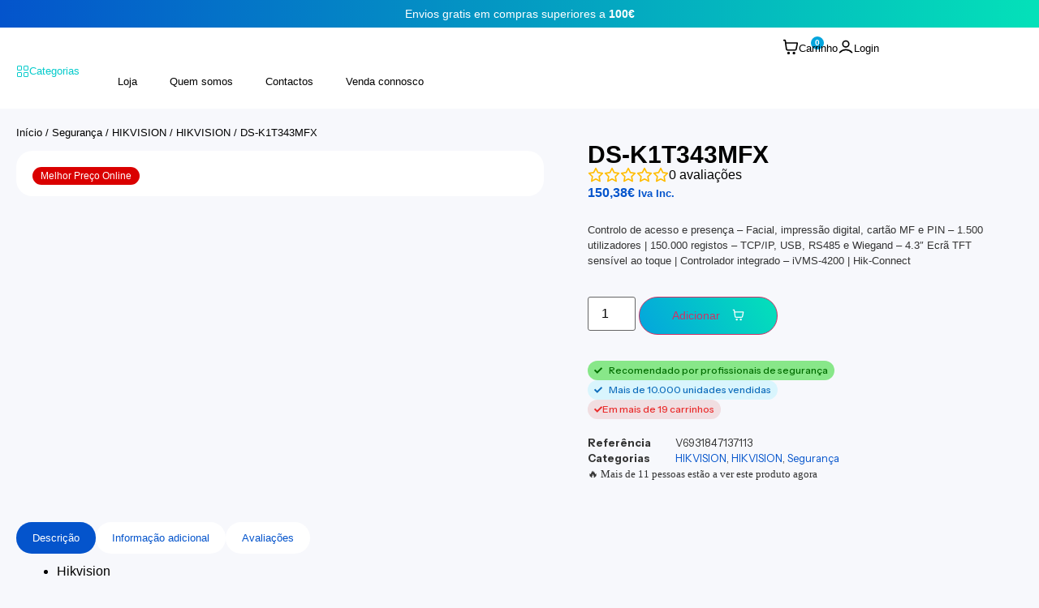

--- FILE ---
content_type: text/html; charset=UTF-8
request_url: https://mwmarket.pt/produto/ds-k1t343mfx/
body_size: 113836
content:
<!doctype html>
<html lang="pt-PT">
<head>
	<meta charset="UTF-8">
	<meta name="viewport" content="width=device-width, initial-scale=1">
	<link rel="profile" href="https://gmpg.org/xfn/11">
	<title>DS-K1T343MFX &#8211; MywebMarket</title>
<meta name='robots' content='max-image-preview:large' />
	<style>img:is([sizes="auto" i], [sizes^="auto," i]) { contain-intrinsic-size: 3000px 1500px }</style>
	<!-- Google tag (gtag.js) consent mode dataLayer added by Site Kit -->
<script id="google_gtagjs-js-consent-mode-data-layer">
window.dataLayer = window.dataLayer || [];function gtag(){dataLayer.push(arguments);}
gtag('consent', 'default', {"ad_personalization":"denied","ad_storage":"denied","ad_user_data":"denied","analytics_storage":"denied","functionality_storage":"denied","security_storage":"denied","personalization_storage":"denied","region":["AT","BE","BG","CH","CY","CZ","DE","DK","EE","ES","FI","FR","GB","GR","HR","HU","IE","IS","IT","LI","LT","LU","LV","MT","NL","NO","PL","PT","RO","SE","SI","SK"],"wait_for_update":500});
window._googlesitekitConsentCategoryMap = {"statistics":["analytics_storage"],"marketing":["ad_storage","ad_user_data","ad_personalization"],"functional":["functionality_storage","security_storage"],"preferences":["personalization_storage"]};
window._googlesitekitConsents = {"ad_personalization":"denied","ad_storage":"denied","ad_user_data":"denied","analytics_storage":"denied","functionality_storage":"denied","security_storage":"denied","personalization_storage":"denied","region":["AT","BE","BG","CH","CY","CZ","DE","DK","EE","ES","FI","FR","GB","GR","HR","HU","IE","IS","IT","LI","LT","LU","LV","MT","NL","NO","PL","PT","RO","SE","SI","SK"],"wait_for_update":500};
</script>
<!-- End Google tag (gtag.js) consent mode dataLayer added by Site Kit -->
<link rel='dns-prefetch' href='//www.googletagmanager.com' />
<link rel="alternate" type="application/rss+xml" title="MywebMarket &raquo; Feed" href="https://mwmarket.pt/feed/" />
<link rel="alternate" type="application/rss+xml" title="MywebMarket &raquo; Feed de comentários" href="https://mwmarket.pt/comments/feed/" />
<link rel="alternate" type="application/rss+xml" title="Feed de comentários de MywebMarket &raquo; DS-K1T343MFX" href="https://mwmarket.pt/produto/ds-k1t343mfx/feed/" />
<script>
window._wpemojiSettings = {"baseUrl":"https:\/\/s.w.org\/images\/core\/emoji\/16.0.1\/72x72\/","ext":".png","svgUrl":"https:\/\/s.w.org\/images\/core\/emoji\/16.0.1\/svg\/","svgExt":".svg","source":{"concatemoji":"https:\/\/mwmarket.pt\/wp-includes\/js\/wp-emoji-release.min.js?ver=6.8.3"}};
/*! This file is auto-generated */
!function(s,n){var o,i,e;function c(e){try{var t={supportTests:e,timestamp:(new Date).valueOf()};sessionStorage.setItem(o,JSON.stringify(t))}catch(e){}}function p(e,t,n){e.clearRect(0,0,e.canvas.width,e.canvas.height),e.fillText(t,0,0);var t=new Uint32Array(e.getImageData(0,0,e.canvas.width,e.canvas.height).data),a=(e.clearRect(0,0,e.canvas.width,e.canvas.height),e.fillText(n,0,0),new Uint32Array(e.getImageData(0,0,e.canvas.width,e.canvas.height).data));return t.every(function(e,t){return e===a[t]})}function u(e,t){e.clearRect(0,0,e.canvas.width,e.canvas.height),e.fillText(t,0,0);for(var n=e.getImageData(16,16,1,1),a=0;a<n.data.length;a++)if(0!==n.data[a])return!1;return!0}function f(e,t,n,a){switch(t){case"flag":return n(e,"\ud83c\udff3\ufe0f\u200d\u26a7\ufe0f","\ud83c\udff3\ufe0f\u200b\u26a7\ufe0f")?!1:!n(e,"\ud83c\udde8\ud83c\uddf6","\ud83c\udde8\u200b\ud83c\uddf6")&&!n(e,"\ud83c\udff4\udb40\udc67\udb40\udc62\udb40\udc65\udb40\udc6e\udb40\udc67\udb40\udc7f","\ud83c\udff4\u200b\udb40\udc67\u200b\udb40\udc62\u200b\udb40\udc65\u200b\udb40\udc6e\u200b\udb40\udc67\u200b\udb40\udc7f");case"emoji":return!a(e,"\ud83e\udedf")}return!1}function g(e,t,n,a){var r="undefined"!=typeof WorkerGlobalScope&&self instanceof WorkerGlobalScope?new OffscreenCanvas(300,150):s.createElement("canvas"),o=r.getContext("2d",{willReadFrequently:!0}),i=(o.textBaseline="top",o.font="600 32px Arial",{});return e.forEach(function(e){i[e]=t(o,e,n,a)}),i}function t(e){var t=s.createElement("script");t.src=e,t.defer=!0,s.head.appendChild(t)}"undefined"!=typeof Promise&&(o="wpEmojiSettingsSupports",i=["flag","emoji"],n.supports={everything:!0,everythingExceptFlag:!0},e=new Promise(function(e){s.addEventListener("DOMContentLoaded",e,{once:!0})}),new Promise(function(t){var n=function(){try{var e=JSON.parse(sessionStorage.getItem(o));if("object"==typeof e&&"number"==typeof e.timestamp&&(new Date).valueOf()<e.timestamp+604800&&"object"==typeof e.supportTests)return e.supportTests}catch(e){}return null}();if(!n){if("undefined"!=typeof Worker&&"undefined"!=typeof OffscreenCanvas&&"undefined"!=typeof URL&&URL.createObjectURL&&"undefined"!=typeof Blob)try{var e="postMessage("+g.toString()+"("+[JSON.stringify(i),f.toString(),p.toString(),u.toString()].join(",")+"));",a=new Blob([e],{type:"text/javascript"}),r=new Worker(URL.createObjectURL(a),{name:"wpTestEmojiSupports"});return void(r.onmessage=function(e){c(n=e.data),r.terminate(),t(n)})}catch(e){}c(n=g(i,f,p,u))}t(n)}).then(function(e){for(var t in e)n.supports[t]=e[t],n.supports.everything=n.supports.everything&&n.supports[t],"flag"!==t&&(n.supports.everythingExceptFlag=n.supports.everythingExceptFlag&&n.supports[t]);n.supports.everythingExceptFlag=n.supports.everythingExceptFlag&&!n.supports.flag,n.DOMReady=!1,n.readyCallback=function(){n.DOMReady=!0}}).then(function(){return e}).then(function(){var e;n.supports.everything||(n.readyCallback(),(e=n.source||{}).concatemoji?t(e.concatemoji):e.wpemoji&&e.twemoji&&(t(e.twemoji),t(e.wpemoji)))}))}((window,document),window._wpemojiSettings);
</script>
<link rel='stylesheet' id='premium-addons-css' href='https://mwmarket.pt/wp-content/plugins/premium-addons-for-elementor/assets/frontend/min-css/premium-addons.min.css?ver=4.11.51' media='all' />
<link rel='stylesheet' id='wpb_wmca_accordion_style-css' href='https://mwmarket.pt/wp-content/plugins/wpb-accordion-menu-or-category/elementor/../assets/css/wpb_wmca_style.css?ver=1.0' media='all' />
<style id='wp-emoji-styles-inline-css'>

	img.wp-smiley, img.emoji {
		display: inline !important;
		border: none !important;
		box-shadow: none !important;
		height: 1em !important;
		width: 1em !important;
		margin: 0 0.07em !important;
		vertical-align: -0.1em !important;
		background: none !important;
		padding: 0 !important;
	}
</style>
<link rel='stylesheet' id='wp-block-library-css' href='https://mwmarket.pt/wp-includes/css/dist/block-library/style.min.css?ver=6.8.3' media='all' />
<link rel='stylesheet' id='cr-frontend-css-css' href='https://mwmarket.pt/wp-content/plugins/customer-reviews-woocommerce/css/frontend.css?ver=5.90.0' media='all' />
<link rel='stylesheet' id='cr-badges-css-css' href='https://mwmarket.pt/wp-content/plugins/customer-reviews-woocommerce/css/badges.css?ver=5.90.0' media='all' />
<style id='global-styles-inline-css'>
:root{--wp--preset--aspect-ratio--square: 1;--wp--preset--aspect-ratio--4-3: 4/3;--wp--preset--aspect-ratio--3-4: 3/4;--wp--preset--aspect-ratio--3-2: 3/2;--wp--preset--aspect-ratio--2-3: 2/3;--wp--preset--aspect-ratio--16-9: 16/9;--wp--preset--aspect-ratio--9-16: 9/16;--wp--preset--color--black: #000000;--wp--preset--color--cyan-bluish-gray: #abb8c3;--wp--preset--color--white: #ffffff;--wp--preset--color--pale-pink: #f78da7;--wp--preset--color--vivid-red: #cf2e2e;--wp--preset--color--luminous-vivid-orange: #ff6900;--wp--preset--color--luminous-vivid-amber: #fcb900;--wp--preset--color--light-green-cyan: #7bdcb5;--wp--preset--color--vivid-green-cyan: #00d084;--wp--preset--color--pale-cyan-blue: #8ed1fc;--wp--preset--color--vivid-cyan-blue: #0693e3;--wp--preset--color--vivid-purple: #9b51e0;--wp--preset--gradient--vivid-cyan-blue-to-vivid-purple: linear-gradient(135deg,rgba(6,147,227,1) 0%,rgb(155,81,224) 100%);--wp--preset--gradient--light-green-cyan-to-vivid-green-cyan: linear-gradient(135deg,rgb(122,220,180) 0%,rgb(0,208,130) 100%);--wp--preset--gradient--luminous-vivid-amber-to-luminous-vivid-orange: linear-gradient(135deg,rgba(252,185,0,1) 0%,rgba(255,105,0,1) 100%);--wp--preset--gradient--luminous-vivid-orange-to-vivid-red: linear-gradient(135deg,rgba(255,105,0,1) 0%,rgb(207,46,46) 100%);--wp--preset--gradient--very-light-gray-to-cyan-bluish-gray: linear-gradient(135deg,rgb(238,238,238) 0%,rgb(169,184,195) 100%);--wp--preset--gradient--cool-to-warm-spectrum: linear-gradient(135deg,rgb(74,234,220) 0%,rgb(151,120,209) 20%,rgb(207,42,186) 40%,rgb(238,44,130) 60%,rgb(251,105,98) 80%,rgb(254,248,76) 100%);--wp--preset--gradient--blush-light-purple: linear-gradient(135deg,rgb(255,206,236) 0%,rgb(152,150,240) 100%);--wp--preset--gradient--blush-bordeaux: linear-gradient(135deg,rgb(254,205,165) 0%,rgb(254,45,45) 50%,rgb(107,0,62) 100%);--wp--preset--gradient--luminous-dusk: linear-gradient(135deg,rgb(255,203,112) 0%,rgb(199,81,192) 50%,rgb(65,88,208) 100%);--wp--preset--gradient--pale-ocean: linear-gradient(135deg,rgb(255,245,203) 0%,rgb(182,227,212) 50%,rgb(51,167,181) 100%);--wp--preset--gradient--electric-grass: linear-gradient(135deg,rgb(202,248,128) 0%,rgb(113,206,126) 100%);--wp--preset--gradient--midnight: linear-gradient(135deg,rgb(2,3,129) 0%,rgb(40,116,252) 100%);--wp--preset--font-size--small: 13px;--wp--preset--font-size--medium: 20px;--wp--preset--font-size--large: 36px;--wp--preset--font-size--x-large: 42px;--wp--preset--spacing--20: 0.44rem;--wp--preset--spacing--30: 0.67rem;--wp--preset--spacing--40: 1rem;--wp--preset--spacing--50: 1.5rem;--wp--preset--spacing--60: 2.25rem;--wp--preset--spacing--70: 3.38rem;--wp--preset--spacing--80: 5.06rem;--wp--preset--shadow--natural: 6px 6px 9px rgba(0, 0, 0, 0.2);--wp--preset--shadow--deep: 12px 12px 50px rgba(0, 0, 0, 0.4);--wp--preset--shadow--sharp: 6px 6px 0px rgba(0, 0, 0, 0.2);--wp--preset--shadow--outlined: 6px 6px 0px -3px rgba(255, 255, 255, 1), 6px 6px rgba(0, 0, 0, 1);--wp--preset--shadow--crisp: 6px 6px 0px rgba(0, 0, 0, 1);}:root { --wp--style--global--content-size: 800px;--wp--style--global--wide-size: 1200px; }:where(body) { margin: 0; }.wp-site-blocks > .alignleft { float: left; margin-right: 2em; }.wp-site-blocks > .alignright { float: right; margin-left: 2em; }.wp-site-blocks > .aligncenter { justify-content: center; margin-left: auto; margin-right: auto; }:where(.wp-site-blocks) > * { margin-block-start: 24px; margin-block-end: 0; }:where(.wp-site-blocks) > :first-child { margin-block-start: 0; }:where(.wp-site-blocks) > :last-child { margin-block-end: 0; }:root { --wp--style--block-gap: 24px; }:root :where(.is-layout-flow) > :first-child{margin-block-start: 0;}:root :where(.is-layout-flow) > :last-child{margin-block-end: 0;}:root :where(.is-layout-flow) > *{margin-block-start: 24px;margin-block-end: 0;}:root :where(.is-layout-constrained) > :first-child{margin-block-start: 0;}:root :where(.is-layout-constrained) > :last-child{margin-block-end: 0;}:root :where(.is-layout-constrained) > *{margin-block-start: 24px;margin-block-end: 0;}:root :where(.is-layout-flex){gap: 24px;}:root :where(.is-layout-grid){gap: 24px;}.is-layout-flow > .alignleft{float: left;margin-inline-start: 0;margin-inline-end: 2em;}.is-layout-flow > .alignright{float: right;margin-inline-start: 2em;margin-inline-end: 0;}.is-layout-flow > .aligncenter{margin-left: auto !important;margin-right: auto !important;}.is-layout-constrained > .alignleft{float: left;margin-inline-start: 0;margin-inline-end: 2em;}.is-layout-constrained > .alignright{float: right;margin-inline-start: 2em;margin-inline-end: 0;}.is-layout-constrained > .aligncenter{margin-left: auto !important;margin-right: auto !important;}.is-layout-constrained > :where(:not(.alignleft):not(.alignright):not(.alignfull)){max-width: var(--wp--style--global--content-size);margin-left: auto !important;margin-right: auto !important;}.is-layout-constrained > .alignwide{max-width: var(--wp--style--global--wide-size);}body .is-layout-flex{display: flex;}.is-layout-flex{flex-wrap: wrap;align-items: center;}.is-layout-flex > :is(*, div){margin: 0;}body .is-layout-grid{display: grid;}.is-layout-grid > :is(*, div){margin: 0;}body{padding-top: 0px;padding-right: 0px;padding-bottom: 0px;padding-left: 0px;}a:where(:not(.wp-element-button)){text-decoration: underline;}:root :where(.wp-element-button, .wp-block-button__link){background-color: #32373c;border-width: 0;color: #fff;font-family: inherit;font-size: inherit;line-height: inherit;padding: calc(0.667em + 2px) calc(1.333em + 2px);text-decoration: none;}.has-black-color{color: var(--wp--preset--color--black) !important;}.has-cyan-bluish-gray-color{color: var(--wp--preset--color--cyan-bluish-gray) !important;}.has-white-color{color: var(--wp--preset--color--white) !important;}.has-pale-pink-color{color: var(--wp--preset--color--pale-pink) !important;}.has-vivid-red-color{color: var(--wp--preset--color--vivid-red) !important;}.has-luminous-vivid-orange-color{color: var(--wp--preset--color--luminous-vivid-orange) !important;}.has-luminous-vivid-amber-color{color: var(--wp--preset--color--luminous-vivid-amber) !important;}.has-light-green-cyan-color{color: var(--wp--preset--color--light-green-cyan) !important;}.has-vivid-green-cyan-color{color: var(--wp--preset--color--vivid-green-cyan) !important;}.has-pale-cyan-blue-color{color: var(--wp--preset--color--pale-cyan-blue) !important;}.has-vivid-cyan-blue-color{color: var(--wp--preset--color--vivid-cyan-blue) !important;}.has-vivid-purple-color{color: var(--wp--preset--color--vivid-purple) !important;}.has-black-background-color{background-color: var(--wp--preset--color--black) !important;}.has-cyan-bluish-gray-background-color{background-color: var(--wp--preset--color--cyan-bluish-gray) !important;}.has-white-background-color{background-color: var(--wp--preset--color--white) !important;}.has-pale-pink-background-color{background-color: var(--wp--preset--color--pale-pink) !important;}.has-vivid-red-background-color{background-color: var(--wp--preset--color--vivid-red) !important;}.has-luminous-vivid-orange-background-color{background-color: var(--wp--preset--color--luminous-vivid-orange) !important;}.has-luminous-vivid-amber-background-color{background-color: var(--wp--preset--color--luminous-vivid-amber) !important;}.has-light-green-cyan-background-color{background-color: var(--wp--preset--color--light-green-cyan) !important;}.has-vivid-green-cyan-background-color{background-color: var(--wp--preset--color--vivid-green-cyan) !important;}.has-pale-cyan-blue-background-color{background-color: var(--wp--preset--color--pale-cyan-blue) !important;}.has-vivid-cyan-blue-background-color{background-color: var(--wp--preset--color--vivid-cyan-blue) !important;}.has-vivid-purple-background-color{background-color: var(--wp--preset--color--vivid-purple) !important;}.has-black-border-color{border-color: var(--wp--preset--color--black) !important;}.has-cyan-bluish-gray-border-color{border-color: var(--wp--preset--color--cyan-bluish-gray) !important;}.has-white-border-color{border-color: var(--wp--preset--color--white) !important;}.has-pale-pink-border-color{border-color: var(--wp--preset--color--pale-pink) !important;}.has-vivid-red-border-color{border-color: var(--wp--preset--color--vivid-red) !important;}.has-luminous-vivid-orange-border-color{border-color: var(--wp--preset--color--luminous-vivid-orange) !important;}.has-luminous-vivid-amber-border-color{border-color: var(--wp--preset--color--luminous-vivid-amber) !important;}.has-light-green-cyan-border-color{border-color: var(--wp--preset--color--light-green-cyan) !important;}.has-vivid-green-cyan-border-color{border-color: var(--wp--preset--color--vivid-green-cyan) !important;}.has-pale-cyan-blue-border-color{border-color: var(--wp--preset--color--pale-cyan-blue) !important;}.has-vivid-cyan-blue-border-color{border-color: var(--wp--preset--color--vivid-cyan-blue) !important;}.has-vivid-purple-border-color{border-color: var(--wp--preset--color--vivid-purple) !important;}.has-vivid-cyan-blue-to-vivid-purple-gradient-background{background: var(--wp--preset--gradient--vivid-cyan-blue-to-vivid-purple) !important;}.has-light-green-cyan-to-vivid-green-cyan-gradient-background{background: var(--wp--preset--gradient--light-green-cyan-to-vivid-green-cyan) !important;}.has-luminous-vivid-amber-to-luminous-vivid-orange-gradient-background{background: var(--wp--preset--gradient--luminous-vivid-amber-to-luminous-vivid-orange) !important;}.has-luminous-vivid-orange-to-vivid-red-gradient-background{background: var(--wp--preset--gradient--luminous-vivid-orange-to-vivid-red) !important;}.has-very-light-gray-to-cyan-bluish-gray-gradient-background{background: var(--wp--preset--gradient--very-light-gray-to-cyan-bluish-gray) !important;}.has-cool-to-warm-spectrum-gradient-background{background: var(--wp--preset--gradient--cool-to-warm-spectrum) !important;}.has-blush-light-purple-gradient-background{background: var(--wp--preset--gradient--blush-light-purple) !important;}.has-blush-bordeaux-gradient-background{background: var(--wp--preset--gradient--blush-bordeaux) !important;}.has-luminous-dusk-gradient-background{background: var(--wp--preset--gradient--luminous-dusk) !important;}.has-pale-ocean-gradient-background{background: var(--wp--preset--gradient--pale-ocean) !important;}.has-electric-grass-gradient-background{background: var(--wp--preset--gradient--electric-grass) !important;}.has-midnight-gradient-background{background: var(--wp--preset--gradient--midnight) !important;}.has-small-font-size{font-size: var(--wp--preset--font-size--small) !important;}.has-medium-font-size{font-size: var(--wp--preset--font-size--medium) !important;}.has-large-font-size{font-size: var(--wp--preset--font-size--large) !important;}.has-x-large-font-size{font-size: var(--wp--preset--font-size--x-large) !important;}
:root :where(.wp-block-pullquote){font-size: 1.5em;line-height: 1.6;}
</style>
<style id='age-gate-custom-inline-css'>
:root{--ag-background-color: rgba(0,0,0,0.7);--ag-background-image-position: center center;--ag-background-image-opacity: 1;--ag-form-background: rgba(82,88,251,1);--ag-text-color: #ffffff;--ag-blur: 5px;}
</style>
<link rel='stylesheet' id='age-gate-css' href='https://mwmarket.pt/wp-content/plugins/age-gate/dist/main.css?ver=3.7.2' media='all' />
<style id='age-gate-options-inline-css'>
:root{--ag-background-color: rgba(0,0,0,0.7);--ag-background-image-position: center center;--ag-background-image-opacity: 1;--ag-form-background: rgba(82,88,251,1);--ag-text-color: #ffffff;--ag-blur: 5px;}
</style>
<link rel='stylesheet' id='photoswipe-css' href='https://mwmarket.pt/wp-content/plugins/woocommerce/assets/css/photoswipe/photoswipe.min.css?ver=10.4.3' media='all' />
<link rel='stylesheet' id='photoswipe-default-skin-css' href='https://mwmarket.pt/wp-content/plugins/woocommerce/assets/css/photoswipe/default-skin/default-skin.min.css?ver=10.4.3' media='all' />
<link rel='stylesheet' id='woocommerce-layout-css' href='https://mwmarket.pt/wp-content/plugins/woocommerce/assets/css/woocommerce-layout.css?ver=10.4.3' media='all' />
<link rel='stylesheet' id='woocommerce-smallscreen-css' href='https://mwmarket.pt/wp-content/plugins/woocommerce/assets/css/woocommerce-smallscreen.css?ver=10.4.3' media='only screen and (max-width: 768px)' />
<link rel='stylesheet' id='woocommerce-general-css' href='https://mwmarket.pt/wp-content/plugins/woocommerce/assets/css/woocommerce.css?ver=10.4.3' media='all' />
<style id='woocommerce-inline-inline-css'>
.woocommerce form .form-row .required { visibility: visible; }
</style>
<link rel='stylesheet' id='aws-style-css' href='https://mwmarket.pt/wp-content/plugins/advanced-woo-search/assets/css/common.min.css?ver=3.48' media='all' />
<link rel='stylesheet' id='cmplz-general-css' href='https://mwmarket.pt/wp-content/plugins/complianz-gdpr/assets/css/cookieblocker.min.css?ver=1766015988' media='all' />
<link rel='stylesheet' id='woo-variation-swatches-css' href='https://mwmarket.pt/wp-content/plugins/woo-variation-swatches/assets/css/frontend.min.css?ver=1763720641' media='all' />
<style id='woo-variation-swatches-inline-css'>
:root {
--wvs-tick:url("data:image/svg+xml;utf8,%3Csvg filter='drop-shadow(0px 0px 2px rgb(0 0 0 / .8))' xmlns='http://www.w3.org/2000/svg'  viewBox='0 0 30 30'%3E%3Cpath fill='none' stroke='%23ffffff' stroke-linecap='round' stroke-linejoin='round' stroke-width='4' d='M4 16L11 23 27 7'/%3E%3C/svg%3E");

--wvs-cross:url("data:image/svg+xml;utf8,%3Csvg filter='drop-shadow(0px 0px 5px rgb(255 255 255 / .6))' xmlns='http://www.w3.org/2000/svg' width='72px' height='72px' viewBox='0 0 24 24'%3E%3Cpath fill='none' stroke='%23ff0000' stroke-linecap='round' stroke-width='0.6' d='M5 5L19 19M19 5L5 19'/%3E%3C/svg%3E");
--wvs-single-product-item-width:30px;
--wvs-single-product-item-height:30px;
--wvs-single-product-item-font-size:16px}
</style>
<link rel='stylesheet' id='hint-css' href='https://mwmarket.pt/wp-content/plugins/woo-fly-cart/assets/hint/hint.min.css?ver=6.8.3' media='all' />
<link rel='stylesheet' id='perfect-scrollbar-css' href='https://mwmarket.pt/wp-content/plugins/woo-fly-cart/assets/perfect-scrollbar/css/perfect-scrollbar.min.css?ver=6.8.3' media='all' />
<link rel='stylesheet' id='perfect-scrollbar-wpc-css' href='https://mwmarket.pt/wp-content/plugins/woo-fly-cart/assets/perfect-scrollbar/css/custom-theme.css?ver=6.8.3' media='all' />
<link rel='stylesheet' id='slick-css' href='https://mwmarket.pt/wp-content/plugins/woo-fly-cart/assets/slick/slick.css?ver=6.8.3' media='all' />
<link rel='stylesheet' id='woofc-fonts-css' href='https://mwmarket.pt/wp-content/plugins/woo-fly-cart/assets/css/fonts.css?ver=6.8.3' media='all' />
<link rel='stylesheet' id='woofc-frontend-css' href='https://mwmarket.pt/wp-content/plugins/woo-fly-cart/assets/css/frontend.css?ver=5.9.8' media='all' />
<style id='woofc-frontend-inline-css'>
.woofc-area.woofc-style-01 .woofc-inner, .woofc-area.woofc-style-03 .woofc-inner, .woofc-area.woofc-style-02 .woofc-area-bot .woofc-action .woofc-action-inner > div a:hover, .woofc-area.woofc-style-04 .woofc-area-bot .woofc-action .woofc-action-inner > div a:hover {
                            background-color: #0073ff;
                        }

                        .woofc-area.woofc-style-01 .woofc-area-bot .woofc-action .woofc-action-inner > div a, .woofc-area.woofc-style-02 .woofc-area-bot .woofc-action .woofc-action-inner > div a, .woofc-area.woofc-style-03 .woofc-area-bot .woofc-action .woofc-action-inner > div a, .woofc-area.woofc-style-04 .woofc-area-bot .woofc-action .woofc-action-inner > div a {
                            outline: none;
                            color: #0073ff;
                        }

                        .woofc-area.woofc-style-02 .woofc-area-bot .woofc-action .woofc-action-inner > div a, .woofc-area.woofc-style-04 .woofc-area-bot .woofc-action .woofc-action-inner > div a {
                            border-color: #0073ff;
                        }

                        .woofc-area.woofc-style-05 .woofc-inner{
                            background-color: #0073ff;
                            background-image: url('');
                            background-size: cover;
                            background-position: center;
                            background-repeat: no-repeat;
                        }
                        
                        .woofc-count span {
                            background-color: #0073ff;
                        }
</style>
<link rel='stylesheet' id='dgwt-wcas-style-css' href='https://mwmarket.pt/wp-content/plugins/ajax-search-for-woocommerce/assets/css/style.min.css?ver=1.32.0' media='all' />
<link rel='stylesheet' id='hello-elementor-css' href='https://mwmarket.pt/wp-content/themes/hello-elementor/assets/css/reset.css?ver=3.4.5' media='all' />
<link rel='stylesheet' id='hello-elementor-theme-style-css' href='https://mwmarket.pt/wp-content/themes/hello-elementor/assets/css/theme.css?ver=3.4.5' media='all' />
<link rel='stylesheet' id='hello-elementor-header-footer-css' href='https://mwmarket.pt/wp-content/themes/hello-elementor/assets/css/header-footer.css?ver=3.4.5' media='all' />
<link rel='stylesheet' id='elementor-frontend-css' href='https://mwmarket.pt/wp-content/uploads/elementor/css/custom-frontend.min.css?ver=1768607951' media='all' />
<link rel='stylesheet' id='elementor-post-18352-css' href='https://mwmarket.pt/wp-content/uploads/elementor/css/post-18352.css?ver=1768607952' media='all' />
<link rel='stylesheet' id='widget-heading-css' href='https://mwmarket.pt/wp-content/plugins/elementor/assets/css/widget-heading.min.css?ver=3.33.2' media='all' />
<link rel='stylesheet' id='widget-image-css' href='https://mwmarket.pt/wp-content/plugins/elementor/assets/css/widget-image.min.css?ver=3.33.2' media='all' />
<link rel='stylesheet' id='widget-search-css' href='https://mwmarket.pt/wp-content/plugins/pro-elements/assets/css/widget-search.min.css?ver=3.33.1' media='all' />
<link rel='stylesheet' id='widget-woocommerce-menu-cart-css' href='https://mwmarket.pt/wp-content/uploads/elementor/css/custom-pro-widget-woocommerce-menu-cart.min.css?ver=1768607951' media='all' />
<link rel='stylesheet' id='pa-glass-css' href='https://mwmarket.pt/wp-content/plugins/premium-addons-for-elementor/assets/frontend/min-css/liquid-glass.min.css?ver=4.11.51' media='all' />
<link rel='stylesheet' id='pa-btn-css' href='https://mwmarket.pt/wp-content/plugins/premium-addons-for-elementor/assets/frontend/min-css/button-line.min.css?ver=4.11.51' media='all' />
<link rel='stylesheet' id='e-animation-fadeIn-css' href='https://mwmarket.pt/wp-content/plugins/elementor/assets/lib/animations/styles/fadeIn.min.css?ver=3.33.2' media='all' />
<link rel='stylesheet' id='widget-mega-menu-css' href='https://mwmarket.pt/wp-content/uploads/elementor/css/custom-pro-widget-mega-menu.min.css?ver=1768607951' media='all' />
<link rel='stylesheet' id='widget-nav-menu-css' href='https://mwmarket.pt/wp-content/uploads/elementor/css/custom-pro-widget-nav-menu.min.css?ver=1768607951' media='all' />
<link rel='stylesheet' id='widget-icon-list-css' href='https://mwmarket.pt/wp-content/uploads/elementor/css/custom-widget-icon-list.min.css?ver=1768607951' media='all' />
<link rel='stylesheet' id='widget-woocommerce-product-images-css' href='https://mwmarket.pt/wp-content/plugins/pro-elements/assets/css/widget-woocommerce-product-images.min.css?ver=3.33.1' media='all' />
<link rel='stylesheet' id='widget-woocommerce-product-price-css' href='https://mwmarket.pt/wp-content/plugins/pro-elements/assets/css/widget-woocommerce-product-price.min.css?ver=3.33.1' media='all' />
<link rel='stylesheet' id='widget-woocommerce-product-add-to-cart-css' href='https://mwmarket.pt/wp-content/uploads/elementor/css/custom-pro-widget-woocommerce-product-add-to-cart.min.css?ver=1768607951' media='all' />
<link rel='stylesheet' id='widget-woocommerce-product-meta-css' href='https://mwmarket.pt/wp-content/plugins/pro-elements/assets/css/widget-woocommerce-product-meta.min.css?ver=3.33.1' media='all' />
<link rel='stylesheet' id='widget-woocommerce-product-additional-information-css' href='https://mwmarket.pt/wp-content/plugins/pro-elements/assets/css/widget-woocommerce-product-additional-information.min.css?ver=3.33.1' media='all' />
<link rel='stylesheet' id='widget-nested-tabs-css' href='https://mwmarket.pt/wp-content/uploads/elementor/css/custom-widget-nested-tabs.min.css?ver=1768607951' media='all' />
<link rel='stylesheet' id='widget-loop-common-css' href='https://mwmarket.pt/wp-content/plugins/pro-elements/assets/css/widget-loop-common.min.css?ver=3.33.1' media='all' />
<link rel='stylesheet' id='widget-loop-grid-css' href='https://mwmarket.pt/wp-content/uploads/elementor/css/custom-pro-widget-loop-grid.min.css?ver=1768607951' media='all' />
<link rel='stylesheet' id='e-popup-css' href='https://mwmarket.pt/wp-content/plugins/pro-elements/assets/css/conditionals/popup.min.css?ver=3.33.1' media='all' />
<link rel='stylesheet' id='font-awesome-5-all-css' href='https://mwmarket.pt/wp-content/plugins/elementor/assets/lib/font-awesome/css/all.min.css?ver=4.11.51' media='all' />
<link rel='stylesheet' id='font-awesome-4-shim-css' href='https://mwmarket.pt/wp-content/plugins/elementor/assets/lib/font-awesome/css/v4-shims.min.css?ver=3.33.2' media='all' />
<link rel='stylesheet' id='elementor-post-730800-css' href='https://mwmarket.pt/wp-content/uploads/elementor/css/post-730800.css?ver=1768607953' media='all' />
<link rel='stylesheet' id='elementor-post-730873-css' href='https://mwmarket.pt/wp-content/uploads/elementor/css/post-730873.css?ver=1768607953' media='all' />
<link rel='stylesheet' id='elementor-post-730868-css' href='https://mwmarket.pt/wp-content/uploads/elementor/css/post-730868.css?ver=1768607972' media='all' />
<link rel='stylesheet' id='elementor-post-731069-css' href='https://mwmarket.pt/wp-content/uploads/elementor/css/post-731069.css?ver=1768607953' media='all' />
<link rel='stylesheet' id='elementor-post-730823-css' href='https://mwmarket.pt/wp-content/uploads/elementor/css/post-730823.css?ver=1768607953' media='all' />
<link rel='stylesheet' id='hello-elementor-child-style-css' href='https://mwmarket.pt/wp-content/themes/hello-theme-child-master/style.css?ver=2.0.0' media='all' />
<link rel='stylesheet' id='elementor-gf-local-poppins-css' href='https://mwmarket.pt/wp-content/uploads/elementor/google-fonts/css/poppins.css?ver=1748537113' media='all' />
<link rel='stylesheet' id='elementor-gf-instrumentsans-css' href='https://fonts.googleapis.com/css?family=Instrument+Sans:100,100italic,200,200italic,300,300italic,400,400italic,500,500italic,600,600italic,700,700italic,800,800italic,900,900italic&#038;display=auto' media='all' />
<script src="https://mwmarket.pt/wp-includes/js/jquery/jquery.min.js?ver=3.7.1" id="jquery-core-js"></script>
<script src="https://mwmarket.pt/wp-includes/js/jquery/jquery-migrate.min.js?ver=3.4.1" id="jquery-migrate-js"></script>
<script src="https://mwmarket.pt/wp-content/plugins/woocommerce/assets/js/jquery-blockui/jquery.blockUI.min.js?ver=2.7.0-wc.10.4.3" id="wc-jquery-blockui-js" data-wp-strategy="defer"></script>
<script id="wc-add-to-cart-js-extra">
var wc_add_to_cart_params = {"ajax_url":"\/wp-admin\/admin-ajax.php","wc_ajax_url":"\/?wc-ajax=%%endpoint%%","i18n_view_cart":"Ver carrinho","cart_url":"https:\/\/mwmarket.pt\/carrinho\/","is_cart":"","cart_redirect_after_add":"no"};
</script>
<script src="https://mwmarket.pt/wp-content/plugins/woocommerce/assets/js/frontend/add-to-cart.min.js?ver=10.4.3" id="wc-add-to-cart-js" defer data-wp-strategy="defer"></script>
<script src="https://mwmarket.pt/wp-content/plugins/woocommerce/assets/js/zoom/jquery.zoom.min.js?ver=1.7.21-wc.10.4.3" id="wc-zoom-js" defer data-wp-strategy="defer"></script>
<script src="https://mwmarket.pt/wp-content/plugins/woocommerce/assets/js/flexslider/jquery.flexslider.min.js?ver=2.7.2-wc.10.4.3" id="wc-flexslider-js" defer data-wp-strategy="defer"></script>
<script src="https://mwmarket.pt/wp-content/plugins/woocommerce/assets/js/photoswipe/photoswipe.min.js?ver=4.1.1-wc.10.4.3" id="wc-photoswipe-js" defer data-wp-strategy="defer"></script>
<script src="https://mwmarket.pt/wp-content/plugins/woocommerce/assets/js/photoswipe/photoswipe-ui-default.min.js?ver=4.1.1-wc.10.4.3" id="wc-photoswipe-ui-default-js" defer data-wp-strategy="defer"></script>
<script id="wc-single-product-js-extra">
var wc_single_product_params = {"i18n_required_rating_text":"Seleccione uma classifica\u00e7\u00e3o","i18n_rating_options":["1 of 5 stars","2 of 5 stars","3 of 5 stars","4 of 5 stars","5 of 5 stars"],"i18n_product_gallery_trigger_text":"View full-screen image gallery","review_rating_required":"yes","flexslider":{"rtl":false,"animation":"slide","smoothHeight":true,"directionNav":false,"controlNav":"thumbnails","slideshow":false,"animationSpeed":500,"animationLoop":false,"allowOneSlide":false},"zoom_enabled":"1","zoom_options":[],"photoswipe_enabled":"1","photoswipe_options":{"shareEl":false,"closeOnScroll":false,"history":false,"hideAnimationDuration":0,"showAnimationDuration":0},"flexslider_enabled":"1"};
</script>
<script src="https://mwmarket.pt/wp-content/plugins/woocommerce/assets/js/frontend/single-product.min.js?ver=10.4.3" id="wc-single-product-js" defer data-wp-strategy="defer"></script>
<script src="https://mwmarket.pt/wp-content/plugins/woocommerce/assets/js/js-cookie/js.cookie.min.js?ver=2.1.4-wc.10.4.3" id="wc-js-cookie-js" data-wp-strategy="defer"></script>
<script id="woocommerce-js-extra">
var woocommerce_params = {"ajax_url":"\/wp-admin\/admin-ajax.php","wc_ajax_url":"\/?wc-ajax=%%endpoint%%","i18n_password_show":"Show password","i18n_password_hide":"Hide password"};
</script>
<script src="https://mwmarket.pt/wp-content/plugins/woocommerce/assets/js/frontend/woocommerce.min.js?ver=10.4.3" id="woocommerce-js" defer data-wp-strategy="defer"></script>
<script src="https://mwmarket.pt/wp-content/plugins/elementor/assets/lib/font-awesome/js/v4-shims.min.js?ver=3.33.2" id="font-awesome-4-shim-js"></script>

<!-- Google tag (gtag.js) snippet added by Site Kit -->
<!-- Google Analytics snippet added by Site Kit -->
<script src="https://www.googletagmanager.com/gtag/js?id=GT-PZVT9SS" id="google_gtagjs-js" async></script>
<script id="google_gtagjs-js-after">
window.dataLayer = window.dataLayer || [];function gtag(){dataLayer.push(arguments);}
gtag("set","linker",{"domains":["mwmarket.pt"]});
gtag("js", new Date());
gtag("set", "developer_id.dZTNiMT", true);
gtag("config", "GT-PZVT9SS");
</script>
<link rel="https://api.w.org/" href="https://mwmarket.pt/wp-json/" /><link rel="alternate" title="JSON" type="application/json" href="https://mwmarket.pt/wp-json/wp/v2/product/727835" /><link rel="EditURI" type="application/rsd+xml" title="RSD" href="https://mwmarket.pt/xmlrpc.php?rsd" />
<meta name="generator" content="WordPress 6.8.3" />
<meta name="generator" content="WooCommerce 10.4.3" />
<link rel="canonical" href="https://mwmarket.pt/produto/ds-k1t343mfx/" />
<link rel='shortlink' href='https://mwmarket.pt/?p=727835' />
<link rel="alternate" title="oEmbed (JSON)" type="application/json+oembed" href="https://mwmarket.pt/wp-json/oembed/1.0/embed?url=https%3A%2F%2Fmwmarket.pt%2Fproduto%2Fds-k1t343mfx%2F" />
<link rel="alternate" title="oEmbed (XML)" type="text/xml+oembed" href="https://mwmarket.pt/wp-json/oembed/1.0/embed?url=https%3A%2F%2Fmwmarket.pt%2Fproduto%2Fds-k1t343mfx%2F&#038;format=xml" />
<!-- start Simple Custom CSS and JS -->
<style>
/******* FLycart *************/

/** Box shadow**/
.woofc-inner.woofc-cart-area {
    box-shadow: -5px 0 40px -20px #0000004a;
}

/** Font-family**/
div#woofc-area {
    font-family: 'Poppins'!important;
    font-size: 13px !important;
}
/** checkout Btn**/
a.woofc-action-checkout {
    color: #fff !important;
    background: transparent !important;
    background-image: linear-gradient(60deg, #04A5DD 0%, #04E1B9 100%) !important;
    border-radius: 30px !important;
    border-color: transparent !important;
}
a.woofc-action-checkout:hover {
    background: transparent !important;
    background-image: linear-gradient(60deg, #000 0%, #000 100%) !important;
}
</style>
<!-- end Simple Custom CSS and JS -->
<!-- start Simple Custom CSS and JS -->
<style>
/*** LAYOUT ***/
.woocommerce div.product form.cart {
padding: 0px !important;
border-top: none !important;
border-bottom: 0px !important;
margin-top: 0px!important;;
border-color: trasnparent;
}

/*** PRICE***
p.price {
    font-size: 20px !important;
}

/** VARIATIONS**/
.woocommerce div.product form.cart .variations label {
    margin-left: -8px !important;
}
.woo-variation-swatches .wvs-style-squared.variable-items-wrapper .variable-item:not(.radio-variable-item) {
    border-radius: 0;
}
.woo-variation-swatches .variable-items-wrapper .variable-item:not(.radio-variable-item).button-variable-item.selected:not(.no-stock) {
background-color: #dadce0;
    color: #191919
}
/**variations layout**/
.variations tbody {
    display: flex !important;
    gap: 10px;
    align-items: flex-start;
    align-content: flex-start;
    flex-wrap: wrap;
    flex-direction: column;
}
selector th.label {
    border: none !important;
    font-size: 13px;
}
.woocommerce div.product form.cart .variations td.value {
    padding: 0px 0 0px !important;
    border:none !important;
}
.woo-variation-swatches .variable-items-wrapper .variable-item:not(.radio-variable-item){
    padding:0px !important;
}
/** TR COLOR**/
table tbody>tr:nth-child(odd)>td, table tbody>tr:nth-child(odd)>th {
    background-color: #80808000;
}
/*** Add to cart width***
form.variations_form.cart.wvs-loaded {
    display: block !important;
}

/*** TOOLTIP***/
.wvs-has-image-tooltip:before, [data-wvstooltip]:before {
    background-color: #191919;
    border-radius: 20px;
    font-size: 12px;
    height: auto;
    line-height: unset;
    min-width: auto;
    padding-inline: 10px;
    top: auto;
}

/** RESET**/
a.reset_variations:before {
    content: 'X';
    color: #ea1515;
    border: solid 1px #ea1515;
    border-radius: 50%;
    padding: 0px 4px;
    font-size: 9px;
    font-weight: 700;
    margin-right: 7px;
}


:root {
    --wvs-single-product-item-width: 16px;
    --wvs-single-product-item-height: 16px;
    --wvs-single-product-item-font-size: 12px;
}

</style>
<!-- end Simple Custom CSS and JS -->
<meta name="generator" content="Site Kit by Google 1.170.0" />			<style>.cmplz-hidden {
					display: none !important;
				}</style>		<style>
			.dgwt-wcas-ico-magnifier,.dgwt-wcas-ico-magnifier-handler{max-width:20px}.dgwt-wcas-search-wrapp{max-width:600px}		</style>
		<meta name="description" content="Controlo de acesso e presença - Facial, impressão digital, cartão MF e PIN - 1.500 utilizadores | 150.000 registos - TCP/IP, USB, RS485 e Wiegand - 4.3&quot; Ecrã TFT sensível ao toque | Controlador integrado - iVMS-4200 | Hik-Connect">
	<noscript><style>.woocommerce-product-gallery{ opacity: 1 !important; }</style></noscript>
	<meta name="generator" content="Elementor 3.33.2; features: e_font_icon_svg, additional_custom_breakpoints; settings: css_print_method-external, google_font-enabled, font_display-auto">
<style type="text/css" id="filter-everything-inline-css">.wpc-orderby-select{width:100%}.wpc-filters-open-button-container{display:none}.wpc-debug-message{padding:16px;font-size:14px;border:1px dashed #ccc;margin-bottom:20px}.wpc-debug-title{visibility:hidden}.wpc-button-inner,.wpc-chip-content{display:flex;align-items:center}.wpc-icon-html-wrapper{position:relative;margin-right:10px;top:2px}.wpc-icon-html-wrapper span{display:block;height:1px;width:18px;border-radius:3px;background:#2c2d33;margin-bottom:4px;position:relative}span.wpc-icon-line-1:after,span.wpc-icon-line-2:after,span.wpc-icon-line-3:after{content:"";display:block;width:3px;height:3px;border:1px solid #2c2d33;background-color:#fff;position:absolute;top:-2px;box-sizing:content-box}span.wpc-icon-line-3:after{border-radius:50%;left:2px}span.wpc-icon-line-1:after{border-radius:50%;left:5px}span.wpc-icon-line-2:after{border-radius:50%;left:12px}body .wpc-filters-open-button-container a.wpc-filters-open-widget,body .wpc-filters-open-button-container a.wpc-open-close-filters-button{display:inline-block;text-align:left;border:1px solid #2c2d33;border-radius:2px;line-height:1.5;padding:7px 12px;background-color:transparent;color:#2c2d33;box-sizing:border-box;text-decoration:none!important;font-weight:400;transition:none;position:relative}@media screen and (max-width:768px){.wpc_show_bottom_widget .wpc-filters-open-button-container,.wpc_show_open_close_button .wpc-filters-open-button-container{display:block}.wpc_show_bottom_widget .wpc-filters-open-button-container{margin-top:1em;margin-bottom:1em}}</style>
			<style>
				.e-con.e-parent:nth-of-type(n+4):not(.e-lazyloaded):not(.e-no-lazyload),
				.e-con.e-parent:nth-of-type(n+4):not(.e-lazyloaded):not(.e-no-lazyload) * {
					background-image: none !important;
				}
				@media screen and (max-height: 1024px) {
					.e-con.e-parent:nth-of-type(n+3):not(.e-lazyloaded):not(.e-no-lazyload),
					.e-con.e-parent:nth-of-type(n+3):not(.e-lazyloaded):not(.e-no-lazyload) * {
						background-image: none !important;
					}
				}
				@media screen and (max-height: 640px) {
					.e-con.e-parent:nth-of-type(n+2):not(.e-lazyloaded):not(.e-no-lazyload),
					.e-con.e-parent:nth-of-type(n+2):not(.e-lazyloaded):not(.e-no-lazyload) * {
						background-image: none !important;
					}
				}
			</style>
			
<!-- Google Tag Manager snippet added by Site Kit -->
<script>
			( function( w, d, s, l, i ) {
				w[l] = w[l] || [];
				w[l].push( {'gtm.start': new Date().getTime(), event: 'gtm.js'} );
				var f = d.getElementsByTagName( s )[0],
					j = d.createElement( s ), dl = l != 'dataLayer' ? '&l=' + l : '';
				j.async = true;
				j.src = 'https://www.googletagmanager.com/gtm.js?id=' + i + dl;
				f.parentNode.insertBefore( j, f );
			} )( window, document, 'script', 'dataLayer', 'GTM-MTQWTVT' );
			
</script>

<!-- End Google Tag Manager snippet added by Site Kit -->
<link rel="icon" href="https://mwmarket.pt/wp-content/uploads/2022/08/cropped-Logo-Grosso-32x32.png" sizes="32x32" />
<link rel="icon" href="https://mwmarket.pt/wp-content/uploads/2022/08/cropped-Logo-Grosso-192x192.png" sizes="192x192" />
<link rel="apple-touch-icon" href="https://mwmarket.pt/wp-content/uploads/2022/08/cropped-Logo-Grosso-180x180.png" />
<meta name="msapplication-TileImage" content="https://mwmarket.pt/wp-content/uploads/2022/08/cropped-Logo-Grosso-270x270.png" />
		<style id="wp-custom-css">
			a {
	color: #0454CC;
}		</style>
		</head>
<body data-cmplz=1 class="wp-singular product-template-default single single-product postid-727835 wp-custom-logo wp-embed-responsive wp-theme-hello-elementor wp-child-theme-hello-theme-child-master theme-hello-elementor woocommerce woocommerce-page woocommerce-no-js woo-variation-swatches wvs-behavior-blur wvs-theme-hello-theme-child-master wvs-show-label wvs-tooltip hello-elementor-default elementor-default elementor-template-full-width elementor-kit-18352 elementor-page-730868">

		<!-- Google Tag Manager (noscript) snippet added by Site Kit -->
		<noscript>
			<iframe src="https://www.googletagmanager.com/ns.html?id=GTM-MTQWTVT" height="0" width="0" style="display:none;visibility:hidden"></iframe>
		</noscript>
		<!-- End Google Tag Manager (noscript) snippet added by Site Kit -->
		
<a class="skip-link screen-reader-text" href="#content">Pular para o conteúdo</a>

		<header data-elementor-type="header" data-elementor-id="730800" class="elementor elementor-730800 elementor-location-header" data-elementor-post-type="elementor_library">
			<div class="elementor-element elementor-element-6fa9f6d e-flex e-con-boxed e-con e-parent" data-id="6fa9f6d" data-element_type="container" data-settings="{&quot;background_background&quot;:&quot;gradient&quot;}">
					<div class="e-con-inner">
				<div class="elementor-element elementor-element-ec953a9 elementor-widget elementor-widget-heading" data-id="ec953a9" data-element_type="widget" data-widget_type="heading.default">
					<h2 class="elementor-heading-title elementor-size-default">Envios gratis em compras superiores a <b>100€
</b></h2>				</div>
					</div>
				</div>
		<div class="elementor-element elementor-element-03c405f elementor-hidden-tablet elementor-hidden-mobile e-flex e-con-boxed e-con e-parent" data-id="03c405f" data-element_type="container" data-settings="{&quot;background_background&quot;:&quot;classic&quot;}">
					<div class="e-con-inner">
				<div class="elementor-element elementor-element-a233676 elementor-widget__width-initial elementor-widget elementor-widget-image" data-id="a233676" data-element_type="widget" data-widget_type="image.default">
																<a href="/">
							<img fetchpriority="high" width="800" height="246" src="https://mwmarket.pt/wp-content/uploads/2025/09/Design-sem-nome-1024x315.png" class="attachment-large size-large wp-image-730808" alt="" srcset="https://mwmarket.pt/wp-content/uploads/2025/09/Design-sem-nome-1024x315.png 1024w, https://mwmarket.pt/wp-content/uploads/2025/09/Design-sem-nome-300x92.png 300w, https://mwmarket.pt/wp-content/uploads/2025/09/Design-sem-nome-768x236.png 768w, https://mwmarket.pt/wp-content/uploads/2025/09/Design-sem-nome-600x185.png 600w, https://mwmarket.pt/wp-content/uploads/2025/09/Design-sem-nome-64x20.png 64w, https://mwmarket.pt/wp-content/uploads/2025/09/Design-sem-nome.png 1300w" sizes="(max-width: 800px) 100vw, 800px" />								</a>
															</div>
				<div class="elementor-element elementor-element-5a13157 elementor-widget__width-initial elementor-widget elementor-widget-search" data-id="5a13157" data-element_type="widget" data-settings="{&quot;submit_trigger&quot;:&quot;click_submit&quot;,&quot;pagination_type_options&quot;:&quot;none&quot;}" data-widget_type="search.default">
							<search class="e-search hidden" role="search">
			<form class="e-search-form" action="https://mwmarket.pt" method="get">

				
				<label class="e-search-label" for="search-5a13157">
					<span class="elementor-screen-only">
						Search					</span>
									</label>

				<div class="e-search-input-wrapper">
					<input id="search-5a13157" placeholder="Pesquisa por produtos, marcas, categorias, REF&#039;s ...." class="e-search-input" type="search" name="s" value="" autocomplete="on" role="combobox" aria-autocomplete="list" aria-expanded="false" aria-controls="results-5a13157" aria-haspopup="listbox">
					<svg aria-hidden="true" class="e-font-icon-svg e-fas-times" viewBox="0 0 352 512" xmlns="http://www.w3.org/2000/svg"><path d="M242.72 256l100.07-100.07c12.28-12.28 12.28-32.19 0-44.48l-22.24-22.24c-12.28-12.28-32.19-12.28-44.48 0L176 189.28 75.93 89.21c-12.28-12.28-32.19-12.28-44.48 0L9.21 111.45c-12.28 12.28-12.28 32.19 0 44.48L109.28 256 9.21 356.07c-12.28 12.28-12.28 32.19 0 44.48l22.24 22.24c12.28 12.28 32.2 12.28 44.48 0L176 322.72l100.07 100.07c12.28 12.28 32.2 12.28 44.48 0l22.24-22.24c12.28-12.28 12.28-32.19 0-44.48L242.72 256z"></path></svg>										<output id="results-5a13157" class="e-search-results-container hide-loader" aria-live="polite" aria-atomic="true" aria-label="Results for search" tabindex="0">
						<div class="e-search-results"></div>
											</output>
									</div>
				
				
				<button class="e-search-submit  " type="submit" aria-label="Search">
					<svg aria-hidden="true" class="e-font-icon-svg e-fas-search" viewBox="0 0 512 512" xmlns="http://www.w3.org/2000/svg"><path d="M505 442.7L405.3 343c-4.5-4.5-10.6-7-17-7H372c27.6-35.3 44-79.7 44-128C416 93.1 322.9 0 208 0S0 93.1 0 208s93.1 208 208 208c48.3 0 92.7-16.4 128-44v16.3c0 6.4 2.5 12.5 7 17l99.7 99.7c9.4 9.4 24.6 9.4 33.9 0l28.3-28.3c9.4-9.4 9.4-24.6.1-34zM208 336c-70.7 0-128-57.2-128-128 0-70.7 57.2-128 128-128 70.7 0 128 57.2 128 128 0 70.7-57.2 128-128 128z"></path></svg>
									</button>
				<input type="hidden" name="e_search_props" value="5a13157-730800">
			</form>
		</search>
						</div>
		<div class="elementor-element elementor-element-74f40cb e-con-full e-flex e-con e-child" data-id="74f40cb" data-element_type="container">
				<div class="elementor-element elementor-element-aca9ad2 toggle-icon--bag-light elementor-widget__width-initial elementor-menu-cart--items-indicator-bubble elementor-menu-cart--cart-type-side-cart elementor-menu-cart--show-remove-button-yes elementor-widget elementor-widget-woocommerce-menu-cart" data-id="aca9ad2" data-element_type="widget" data-settings="{&quot;cart_type&quot;:&quot;side-cart&quot;,&quot;open_cart&quot;:&quot;click&quot;,&quot;automatically_open_cart&quot;:&quot;no&quot;}" data-widget_type="woocommerce-menu-cart.default">
							<div class="elementor-menu-cart__wrapper">
							<div class="elementor-menu-cart__toggle_wrapper">
					<div class="elementor-menu-cart__container elementor-lightbox" aria-hidden="true">
						<div class="elementor-menu-cart__main" aria-hidden="true">
									<div class="elementor-menu-cart__close-button">
					</div>
									<div class="widget_shopping_cart_content">
															</div>
						</div>
					</div>
							<div class="elementor-menu-cart__toggle elementor-button-wrapper">
			<a id="elementor-menu-cart__toggle_button" href="#" class="elementor-menu-cart__toggle_button elementor-button elementor-size-sm" aria-expanded="false">
				<span class="elementor-button-text"><span class="woocommerce-Price-amount amount"><bdi>0,00<span class="woocommerce-Price-currencySymbol">&euro;</span></bdi></span></span>
				<span class="elementor-button-icon">
					<span class="elementor-button-icon-qty" data-counter="0">0</span>
					<svg class="e-font-icon-svg e-eicon-bag-light" viewBox="0 0 1000 1000" xmlns="http://www.w3.org/2000/svg"><path d="M333 292L333 208C339 100 397 43 501 43 605 43 662 100 667 209V292H750C796 292 833 329 833 375V875C833 921 796 958 750 958H250C204 958 167 921 167 875V375C167 329 204 292 250 292H333ZM375 292H625L625 210C622 125 582 85 501 85 420 85 380 125 375 209L375 292ZM333 333H250C227 333 208 352 208 375V875C208 898 227 917 250 917H750C773 917 792 898 792 875V375C792 352 773 333 750 333H667V454C667 466 658 475 646 475S625 466 625 454L625 333H375L375 454C375 466 366 475 354 475 343 475 333 466 333 454L333 333Z"></path></svg>					<span class="elementor-screen-only">Cart</span>
				</span>
			</a>
		</div>
						</div>
					</div> <!-- close elementor-menu-cart__wrapper -->
						</div>
				<div class="elementor-element elementor-element-fa76144 carrinho-mwm premium-lq__none elementor-widget elementor-widget-premium-addon-button" data-id="fa76144" data-element_type="widget" data-widget_type="premium-addon-button.default">
					

		<a class="premium-button premium-button-none premium-btn-lg premium-button-none">
			<div class="premium-button-text-icon-wrapper">
				
																		<div class="premium-drawable-icon premium-svg-nodraw">
								<svg width="100%" height="100%" viewBox="0 0 24 24" fill="none" xmlns="http://www.w3.org/2000/svg">
 <path d="M2 2H3.30616C3.55218 2 3.67519 2 3.77418 2.04524C3.86142 2.08511 3.93535 2.14922 3.98715 2.22995C4.04593 2.32154 4.06333 2.44332 4.09812 2.68686L4.57143 6M4.57143 6L5.62332 13.7314C5.75681 14.7125 5.82355 15.2031 6.0581 15.5723C6.26478 15.8977 6.56108 16.1564 6.91135 16.3174C7.30886 16.5 7.80394 16.5 8.79411 16.5H17.352C18.2945 16.5 18.7658 16.5 19.151 16.3304C19.4905 16.1809 19.7818 15.9398 19.9923 15.6342C20.2309 15.2876 20.3191 14.8247 20.4955 13.8988L21.8191 6.94969C21.8812 6.62381 21.9122 6.46087 21.8672 6.3335C21.8278 6.22177 21.7499 6.12768 21.6475 6.06802C21.5308 6 21.365 6 21.0332 6H4.57143ZM10 21C10 21.5523 9.55228 22 9 22C8.44772 22 8 21.5523 8 21C8 20.4477 8.44772 20 9 20C9.55228 20 10 20.4477 10 21ZM18 21C18 21.5523 17.5523 22 17 22C16.4477 22 16 21.5523 16 21C16 20.4477 16.4477 20 17 20C17.5523 20 18 20.4477 18 21Z" stroke="currentColor" stroke-width="2" stroke-linecap="round" stroke-linejoin="round"/>
 </svg>							</div>
															
									<span >
						Carrinho					</span>
							</div>

			
			
			
		</a>


						</div>
				<div class="elementor-element elementor-element-93c0df8 premium-lq__none elementor-widget elementor-widget-premium-addon-button" data-id="93c0df8" data-element_type="widget" data-widget_type="premium-addon-button.default">
					

		<a class="premium-button premium-button-none premium-btn-lg premium-button-none" href="https://mwmarket.pt/minha-conta/">
			<div class="premium-button-text-icon-wrapper">
				
																		<div class="premium-drawable-icon premium-svg-nodraw">
								<svg width="100%" height="100%" viewBox="0 0 24 24" fill="none" xmlns="http://www.w3.org/2000/svg">
 <path d="M3 20C5.33579 17.5226 8.50702 16 12 16C15.493 16 18.6642 17.5226 21 20M16.5 7.5C16.5 9.98528 14.4853 12 12 12C9.51472 12 7.5 9.98528 7.5 7.5C7.5 5.01472 9.51472 3 12 3C14.4853 3 16.5 5.01472 16.5 7.5Z" stroke="currentColor" stroke-width="2" stroke-linecap="round" stroke-linejoin="round"/>
 </svg>							</div>
															
									<span >
						Login 					</span>
							</div>

			
			
			
		</a>


						</div>
				</div>
		<div class="elementor-element elementor-element-8cd4e18 e-con-full e-flex e-con e-child" data-id="8cd4e18" data-element_type="container">
				<div class="elementor-element elementor-element-d10f442 e-fit_to_content e-n-menu-none elementor-widget__width-initial e-n-menu-layout-horizontal elementor-widget elementor-widget-n-menu" data-id="d10f442" data-element_type="widget" data-settings="{&quot;menu_items&quot;:[{&quot;item_title&quot;:&quot;Categorias&quot;,&quot;_id&quot;:&quot;9de5038&quot;,&quot;item_dropdown_content&quot;:&quot;yes&quot;,&quot;item_icon&quot;:{&quot;value&quot;:{&quot;url&quot;:&quot;https:\/\/mwmarket.pt\/wp-content\/uploads\/2025\/09\/grid.svg&quot;,&quot;id&quot;:731769},&quot;library&quot;:&quot;svg&quot;},&quot;item_link&quot;:{&quot;url&quot;:&quot;&quot;,&quot;is_external&quot;:&quot;&quot;,&quot;nofollow&quot;:&quot;&quot;,&quot;custom_attributes&quot;:&quot;&quot;},&quot;item_icon_active&quot;:{&quot;value&quot;:&quot;&quot;,&quot;library&quot;:&quot;&quot;},&quot;element_id&quot;:&quot;&quot;}],&quot;content_width&quot;:&quot;fit_to_content&quot;,&quot;content_horizontal_position&quot;:&quot;left&quot;,&quot;item_position_horizontal&quot;:&quot;start&quot;,&quot;breakpoint_selector&quot;:&quot;none&quot;,&quot;menu_item_title_distance_from_content&quot;:{&quot;unit&quot;:&quot;px&quot;,&quot;size&quot;:20,&quot;sizes&quot;:[]},&quot;open_on&quot;:&quot;click&quot;,&quot;open_animation&quot;:&quot;fadeIn&quot;,&quot;item_layout&quot;:&quot;horizontal&quot;,&quot;horizontal_scroll&quot;:&quot;disable&quot;,&quot;menu_item_title_distance_from_content_laptop&quot;:{&quot;unit&quot;:&quot;px&quot;,&quot;size&quot;:&quot;&quot;,&quot;sizes&quot;:[]},&quot;menu_item_title_distance_from_content_tablet&quot;:{&quot;unit&quot;:&quot;px&quot;,&quot;size&quot;:&quot;&quot;,&quot;sizes&quot;:[]},&quot;menu_item_title_distance_from_content_mobile&quot;:{&quot;unit&quot;:&quot;px&quot;,&quot;size&quot;:&quot;&quot;,&quot;sizes&quot;:[]}}" data-widget_type="mega-menu.default">
							<nav class="e-n-menu" data-widget-number="219" aria-label="Menu">
					<button class="e-n-menu-toggle" id="menu-toggle-219" aria-haspopup="true" aria-expanded="false" aria-controls="menubar-219" aria-label="Menu Toggle">
			<span class="e-n-menu-toggle-icon e-open">
				<svg class="e-font-icon-svg e-eicon-menu-bar" viewBox="0 0 1000 1000" xmlns="http://www.w3.org/2000/svg"><path d="M104 333H896C929 333 958 304 958 271S929 208 896 208H104C71 208 42 237 42 271S71 333 104 333ZM104 583H896C929 583 958 554 958 521S929 458 896 458H104C71 458 42 487 42 521S71 583 104 583ZM104 833H896C929 833 958 804 958 771S929 708 896 708H104C71 708 42 737 42 771S71 833 104 833Z"></path></svg>			</span>
			<span class="e-n-menu-toggle-icon e-close">
				<svg class="e-font-icon-svg e-eicon-close" viewBox="0 0 1000 1000" xmlns="http://www.w3.org/2000/svg"><path d="M742 167L500 408 258 167C246 154 233 150 217 150 196 150 179 158 167 167 154 179 150 196 150 212 150 229 154 242 171 254L408 500 167 742C138 771 138 800 167 829 196 858 225 858 254 829L496 587 738 829C750 842 767 846 783 846 800 846 817 842 829 829 842 817 846 804 846 783 846 767 842 750 829 737L588 500 833 258C863 229 863 200 833 171 804 137 775 137 742 167Z"></path></svg>			</span>
		</button>
					<div class="e-n-menu-wrapper" id="menubar-219" aria-labelledby="menu-toggle-219">
				<ul class="e-n-menu-heading">
								<li class="e-n-menu-item">
				<div id="e-n-menu-title-2191" class="e-n-menu-title e-click">
					<div class="e-n-menu-title-container">													<span class="e-n-menu-icon">
								<span class="icon-active"><svg xmlns="http://www.w3.org/2000/svg" width="16" height="16" fill="currentColor" class="bi bi-grid" viewBox="0 0 16 16"><path d="M1 2.5A1.5 1.5 0 0 1 2.5 1h3A1.5 1.5 0 0 1 7 2.5v3A1.5 1.5 0 0 1 5.5 7h-3A1.5 1.5 0 0 1 1 5.5zM2.5 2a.5.5 0 0 0-.5.5v3a.5.5 0 0 0 .5.5h3a.5.5 0 0 0 .5-.5v-3a.5.5 0 0 0-.5-.5zm6.5.5A1.5 1.5 0 0 1 10.5 1h3A1.5 1.5 0 0 1 15 2.5v3A1.5 1.5 0 0 1 13.5 7h-3A1.5 1.5 0 0 1 9 5.5zm1.5-.5a.5.5 0 0 0-.5.5v3a.5.5 0 0 0 .5.5h3a.5.5 0 0 0 .5-.5v-3a.5.5 0 0 0-.5-.5zM1 10.5A1.5 1.5 0 0 1 2.5 9h3A1.5 1.5 0 0 1 7 10.5v3A1.5 1.5 0 0 1 5.5 15h-3A1.5 1.5 0 0 1 1 13.5zm1.5-.5a.5.5 0 0 0-.5.5v3a.5.5 0 0 0 .5.5h3a.5.5 0 0 0 .5-.5v-3a.5.5 0 0 0-.5-.5zm6.5.5A1.5 1.5 0 0 1 10.5 9h3a1.5 1.5 0 0 1 1.5 1.5v3a1.5 1.5 0 0 1-1.5 1.5h-3A1.5 1.5 0 0 1 9 13.5zm1.5-.5a.5.5 0 0 0-.5.5v3a.5.5 0 0 0 .5.5h3a.5.5 0 0 0 .5-.5v-3a.5.5 0 0 0-.5-.5z"></path></svg></span>
								<span class="icon-inactive"><svg xmlns="http://www.w3.org/2000/svg" width="16" height="16" fill="currentColor" class="bi bi-grid" viewBox="0 0 16 16"><path d="M1 2.5A1.5 1.5 0 0 1 2.5 1h3A1.5 1.5 0 0 1 7 2.5v3A1.5 1.5 0 0 1 5.5 7h-3A1.5 1.5 0 0 1 1 5.5zM2.5 2a.5.5 0 0 0-.5.5v3a.5.5 0 0 0 .5.5h3a.5.5 0 0 0 .5-.5v-3a.5.5 0 0 0-.5-.5zm6.5.5A1.5 1.5 0 0 1 10.5 1h3A1.5 1.5 0 0 1 15 2.5v3A1.5 1.5 0 0 1 13.5 7h-3A1.5 1.5 0 0 1 9 5.5zm1.5-.5a.5.5 0 0 0-.5.5v3a.5.5 0 0 0 .5.5h3a.5.5 0 0 0 .5-.5v-3a.5.5 0 0 0-.5-.5zM1 10.5A1.5 1.5 0 0 1 2.5 9h3A1.5 1.5 0 0 1 7 10.5v3A1.5 1.5 0 0 1 5.5 15h-3A1.5 1.5 0 0 1 1 13.5zm1.5-.5a.5.5 0 0 0-.5.5v3a.5.5 0 0 0 .5.5h3a.5.5 0 0 0 .5-.5v-3a.5.5 0 0 0-.5-.5zm6.5.5A1.5 1.5 0 0 1 10.5 9h3a1.5 1.5 0 0 1 1.5 1.5v3a1.5 1.5 0 0 1-1.5 1.5h-3A1.5 1.5 0 0 1 9 13.5zm1.5-.5a.5.5 0 0 0-.5.5v3a.5.5 0 0 0 .5.5h3a.5.5 0 0 0 .5-.5v-3a.5.5 0 0 0-.5-.5z"></path></svg></span>
							</span>
												<span class="e-n-menu-title-text">
							Categorias						</span>
					</div>											<button id="e-n-menu-dropdown-icon-2191" class="e-n-menu-dropdown-icon e-focus" data-tab-index="1" aria-haspopup="true" aria-expanded="false" aria-controls="e-n-menu-content-2191" >
							<span class="e-n-menu-dropdown-icon-opened">
																<span class="elementor-screen-only">Close Categorias</span>
							</span>
							<span class="e-n-menu-dropdown-icon-closed">
																<span class="elementor-screen-only">Open Categorias</span>
							</span>
						</button>
									</div>
									<div class="e-n-menu-content">
						<div id="e-n-menu-content-2191" data-tab-index="1" aria-labelledby="e-n-menu-dropdown-icon-2191" class="elementor-element elementor-element-7d0f69a e-con-full e-flex e-con e-child" data-id="7d0f69a" data-element_type="container">
				<div class="elementor-element elementor-element-482ff9c elementor-widget elementor-widget-wpb-accordion-menu-or-category-pro" data-id="482ff9c" data-element_type="widget" data-widget_type="wpb-accordion-menu-or-category-pro.default">
				<div class="elementor-widget-container">
					<div class="wpb-wamc-elementor-widget wpb-wamc-elementor-widget-show-in-popup">			<div class="wpb_category_n_menu_accordion wpb_accordion_free_version wpb_wmca_accordion_wrapper_theme_transparent wpb_wmca_keyboard_accessibility_no wpb_the_category_accordion" data-shortcode_id="730822" data-accordion="true" data-indicator_icon="+">
								
<ul class="wpb_category_n_menu_accordion_list">
		<li class="cat-item cat-item-36706"><a href="https://mwmarket.pt/categoria/acessorios/" >Acessórios</a>
</li>
	<li class="cat-item cat-item-40289 cat-item-have-child"><a href="https://mwmarket.pt/categoria/audio/" >Áudio</a>
<ul class='children'>
	<li class="cat-item cat-item-40299"><a href="https://mwmarket.pt/categoria/audio/acessorios-de-som/" >Acessórios de Som</a>
</li>
	<li class="cat-item cat-item-40916"><a href="https://mwmarket.pt/categoria/audio/amplificadores/" >Amplificadores</a>
</li>
	<li class="cat-item cat-item-40290"><a href="https://mwmarket.pt/categoria/audio/auriculares-audio/" >Auriculares</a>
</li>
	<li class="cat-item cat-item-40292"><a href="https://mwmarket.pt/categoria/audio/barras-de-som-audio/" >Barras de Som</a>
</li>
	<li class="cat-item cat-item-40291"><a href="https://mwmarket.pt/categoria/audio/colunas-audio/" >Colunas</a>
</li>
	<li class="cat-item cat-item-40306"><a href="https://mwmarket.pt/categoria/audio/grabadoras-digitales/" >Gravadores digitais</a>
</li>
	<li class="cat-item cat-item-40293"><a href="https://mwmarket.pt/categoria/audio/microfones-audio/" >Microfones</a>
</li>
	<li class="cat-item cat-item-40307"><a href="https://mwmarket.pt/categoria/audio/mini-amplificadores/" >Mini Amplificadores</a>
</li>
	<li class="cat-item cat-item-40294"><a href="https://mwmarket.pt/categoria/audio/radio-radio-despertador/" >Rádio &#8211; Rádio Despertador</a>
</li>
	<li class="cat-item cat-item-40298"><a href="https://mwmarket.pt/categoria/audio/suportes-de-autofalantes/" >Suportes de Autofalantes</a>
</li>
</ul>
</li>
	<li class="cat-item cat-item-40309 cat-item-have-child"><a href="https://mwmarket.pt/categoria/cabos/" >Cabos</a>
<ul class='children'>
	<li class="cat-item cat-item-40314"><a href="https://mwmarket.pt/categoria/cabos/cabos-de-alimentacao/" >Cabos de Alimentação</a>
</li>
	<li class="cat-item cat-item-40310"><a href="https://mwmarket.pt/categoria/cabos/cabos-de-audio-e-video/" >Cabos de áudio e vídeo</a>
</li>
	<li class="cat-item cat-item-40312"><a href="https://mwmarket.pt/categoria/cabos/cabos-de-dados/" >Cabos de Dados</a>
</li>
	<li class="cat-item cat-item-40317"><a href="https://mwmarket.pt/categoria/cabos/cabos-de-gaming/" >Cabos de Gaming</a>
</li>
	<li class="cat-item cat-item-40319"><a href="https://mwmarket.pt/categoria/cabos/cabos-de-impressora-serie/" >Cabos de Impressora Série</a>
</li>
	<li class="cat-item cat-item-40318"><a href="https://mwmarket.pt/categoria/cabos/cabos-de-rede/" >Cabos de Rede</a>
</li>
	<li class="cat-item cat-item-40321"><a href="https://mwmarket.pt/categoria/cabos/cabos-fibra-optica/" >Cabos Fibra Optica</a>
</li>
	<li class="cat-item cat-item-40313"><a href="https://mwmarket.pt/categoria/cabos/cabos-usb-firewire/" >Cabos usb &#8211; Firewire</a>
</li>
	<li class="cat-item cat-item-40315"><a href="https://mwmarket.pt/categoria/cabos/conversores/" >Conversores</a>
</li>
	<li class="cat-item cat-item-40755"><a href="https://mwmarket.pt/categoria/cabos/dockings-y-hubs/" >Dockings y hubs</a>
</li>
	<li class="cat-item cat-item-40316"><a href="https://mwmarket.pt/categoria/cabos/ferramentas-para-cabos/" >Ferramentas para cabos</a>
</li>
	<li class="cat-item cat-item-40311"><a href="https://mwmarket.pt/categoria/cabos/hubs-cabos/" >Hubs</a>
</li>
</ul>
</li>
	<li class="cat-item cat-item-39922 cat-item-have-child"><a href="https://mwmarket.pt/categoria/coleccionaveis/" >Coleccionáveis</a>
<ul class='children'>
	<li class="cat-item cat-item-39986"><a href="https://mwmarket.pt/categoria/coleccionaveis/acessorios-para-cartas/" >Acessórios para Cartas</a>
</li>
	<li class="cat-item cat-item-39931"><a href="https://mwmarket.pt/categoria/coleccionaveis/cadernos-posteres-e-canetas/" >Cadernos &#8211; pósteres e canetas</a>
</li>
	<li class="cat-item cat-item-40004"><a href="https://mwmarket.pt/categoria/coleccionaveis/camisetas/" >Camisetas</a>
</li>
	<li class="cat-item cat-item-39925"><a href="https://mwmarket.pt/categoria/coleccionaveis/cartas/" >Cartas</a>
</li>
	<li class="cat-item cat-item-39926"><a href="https://mwmarket.pt/categoria/coleccionaveis/chaveiros/" >Chaveiros</a>
</li>
	<li class="cat-item cat-item-39954"><a href="https://mwmarket.pt/categoria/coleccionaveis/copos-e-canecas/" >Copos e Canecas</a>
</li>
	<li class="cat-item cat-item-39977"><a href="https://mwmarket.pt/categoria/coleccionaveis/felpudos/" >Felpudos</a>
</li>
	<li class="cat-item cat-item-39930"><a href="https://mwmarket.pt/categoria/coleccionaveis/figuras/" >Figuras</a>
</li>
	<li class="cat-item cat-item-39923"><a href="https://mwmarket.pt/categoria/coleccionaveis/funkos/" >Funkos</a>
</li>
	<li class="cat-item cat-item-39982"><a href="https://mwmarket.pt/categoria/coleccionaveis/garrafas-geeks/" >Garrafas geeks</a>
</li>
	<li class="cat-item cat-item-39956"><a href="https://mwmarket.pt/categoria/coleccionaveis/ichiban-kuji/" >Ichiban kuji</a>
</li>
	<li class="cat-item cat-item-39938"><a href="https://mwmarket.pt/categoria/coleccionaveis/lampada-merchandising/" >Lâmpada Merchandising</a>
</li>
	<li class="cat-item cat-item-39949"><a href="https://mwmarket.pt/categoria/coleccionaveis/meias-geeks/" >Meias geeks</a>
</li>
	<li class="cat-item cat-item-39948"><a href="https://mwmarket.pt/categoria/coleccionaveis/mochilas/" >Mochilas</a>
</li>
	<li class="cat-item cat-item-39928"><a href="https://mwmarket.pt/categoria/coleccionaveis/peluches-e-almofadas/" >Peluches e Almofadas</a>
</li>
	<li class="cat-item cat-item-39935"><a href="https://mwmarket.pt/categoria/coleccionaveis/pins-e-chapas/" >Pins e Chapas</a>
</li>
	<li class="cat-item cat-item-39942"><a href="https://mwmarket.pt/categoria/coleccionaveis/relogios-pingentes-e-pulseiras/" >Relógios &#8211; Pingentes e Pulseiras</a>
</li>
	<li class="cat-item cat-item-39944"><a href="https://mwmarket.pt/categoria/coleccionaveis/replicas/" >Réplicas</a>
</li>
	<li class="cat-item cat-item-39941"><a href="https://mwmarket.pt/categoria/coleccionaveis/tamagotchis/" >Tamagotchis</a>
</li>
	<li class="cat-item cat-item-39993"><a href="https://mwmarket.pt/categoria/coleccionaveis/tuppers-geeks/" >Tuppers geeks</a>
</li>
	<li class="cat-item cat-item-39992"><a href="https://mwmarket.pt/categoria/coleccionaveis/wow-pods/" >Wow! pods</a>
</li>
</ul>
</li>
	<li class="cat-item cat-item-40323 cat-item-have-child"><a href="https://mwmarket.pt/categoria/consolas-videojogos/" >Consolas &amp; Videojogos</a>
<ul class='children'>
	<li class="cat-item cat-item-40335"><a href="https://mwmarket.pt/categoria/consolas-videojogos/acessorios-nintendo-switch/" >Acessórios Nintendo Switch</a>
</li>
	<li class="cat-item cat-item-40329"><a href="https://mwmarket.pt/categoria/consolas-videojogos/acessorios-ps5/" >Acessórios PS5</a>
</li>
	<li class="cat-item cat-item-40950"><a href="https://mwmarket.pt/categoria/consolas-videojogos/consola-ps5/" >Consola PS5</a>
</li>
	<li class="cat-item cat-item-40332"><a href="https://mwmarket.pt/categoria/consolas-videojogos/consolas-nini-classicas/" >Consolas nini &#8211; Clássicas</a>
</li>
	<li class="cat-item cat-item-40326"><a href="https://mwmarket.pt/categoria/consolas-videojogos/consolas-nintendo-switch/" >Consolas nintendo switch</a>
</li>
	<li class="cat-item cat-item-40333"><a href="https://mwmarket.pt/categoria/consolas-videojogos/jogos-nintendo-switch/" >Jogos Nintendo Switch</a>
</li>
	<li class="cat-item cat-item-40327"><a href="https://mwmarket.pt/categoria/consolas-videojogos/jogos-ps4/" >Jogos PS4</a>
</li>
	<li class="cat-item cat-item-40328"><a href="https://mwmarket.pt/categoria/consolas-videojogos/jogos-ps5/" >Jogos PS5</a>
</li>
</ul>
</li>
	<li class="cat-item cat-item-39903 cat-item-have-child"><a href="https://mwmarket.pt/categoria/escritorio/" >Escritório</a>
<ul class='children'>
	<li class="cat-item cat-item-40267"><a href="https://mwmarket.pt/categoria/escritorio/acessorios-consumiveis/" >Acessórios Consumíveis</a>
</li>
	<li class="cat-item cat-item-39912"><a href="https://mwmarket.pt/categoria/escritorio/area-de-trabalho/" >Área de Trabalho</a>
</li>
	<li class="cat-item cat-item-39908"><a href="https://mwmarket.pt/categoria/escritorio/bases-monitor/" >Bases Monitor</a>
</li>
	<li class="cat-item cat-item-40598"><a href="https://mwmarket.pt/categoria/escritorio/cadeiras-escritorio/" >Cadeiras</a>
</li>
	<li class="cat-item cat-item-39911"><a href="https://mwmarket.pt/categoria/escritorio/cadeiras/" >Cadeiras</a>
</li>
	<li class="cat-item cat-item-39904"><a href="https://mwmarket.pt/categoria/escritorio/calculadoras/" >Calculadoras</a>
</li>
	<li class="cat-item cat-item-40265"><a href="https://mwmarket.pt/categoria/escritorio/cd-dvd/" >CD- DVD</a>
</li>
	<li class="cat-item cat-item-40274"><a href="https://mwmarket.pt/categoria/escritorio/consumiveis-3d/" >Consumíveis 3D</a>
</li>
	<li class="cat-item cat-item-40268"><a href="https://mwmarket.pt/categoria/escritorio/consumiveis-grande-formato/" >Consumíveis Grande Formato</a>
</li>
	<li class="cat-item cat-item-40256"><a href="https://mwmarket.pt/categoria/escritorio/consumiveis-impressao-a-tinta/" >Consumíveis Impressão a Tinta</a>
</li>
	<li class="cat-item cat-item-40258"><a href="https://mwmarket.pt/categoria/escritorio/consumiveis-impressao-lazer/" >Consumíveis Impressão Lazer</a>
</li>
	<li class="cat-item cat-item-40263"><a href="https://mwmarket.pt/categoria/escritorio/consumiveis-impressao-matricial/" >Consumíveis Impressão Matricial</a>
</li>
	<li class="cat-item cat-item-39905"><a href="https://mwmarket.pt/categoria/escritorio/destruidores-de-papel/" >Destruidores de papel</a>
</li>
	<li class="cat-item cat-item-39915"><a href="https://mwmarket.pt/categoria/escritorio/estructuras-escritorio/" >Estructuras escritorio</a>
</li>
	<li class="cat-item cat-item-39909"><a href="https://mwmarket.pt/categoria/escritorio/mesas/" >Mesas</a>
</li>
	<li class="cat-item cat-item-40933"><a href="https://mwmarket.pt/categoria/escritorio/mesas-escritorio/" >Mesas &#8211; escritorio</a>
</li>
	<li class="cat-item cat-item-39907"><a href="https://mwmarket.pt/categoria/escritorio/mobiliario-de-escritorio/" >Mobiliário de Escritório</a>
</li>
	<li class="cat-item cat-item-39916"><a href="https://mwmarket.pt/categoria/escritorio/organizador-de-cables/" >Organizador de cables</a>
</li>
	<li class="cat-item cat-item-40259"><a href="https://mwmarket.pt/categoria/escritorio/papel/" >Papel</a>
</li>
	<li class="cat-item cat-item-40261"><a href="https://mwmarket.pt/categoria/escritorio/pilhas/" >Pilhas</a>
</li>
	<li class="cat-item cat-item-40599"><a href="https://mwmarket.pt/categoria/escritorio/plastificadoras/" >Plastificadoras</a>
</li>
	<li class="cat-item cat-item-40272"><a href="https://mwmarket.pt/categoria/escritorio/tapetes-escritorio/" >Tapetes</a>
</li>
</ul>
</li>
	<li class="cat-item cat-item-39867 cat-item-have-child"><a href="https://mwmarket.pt/categoria/foto-video-e-cinema/" >Foto, Vídeo e Cinema</a>
<ul class='children'>
	<li class="cat-item cat-item-39874"><a href="https://mwmarket.pt/categoria/foto-video-e-cinema/acessorios-de-camaras-de-video/" >Acessórios de câmaras de Vídeo</a>
</li>
	<li class="cat-item cat-item-39872"><a href="https://mwmarket.pt/categoria/foto-video-e-cinema/acessorios-de-fotografia/" >Acessórios de Fotografia</a>
</li>
	<li class="cat-item cat-item-39870"><a href="https://mwmarket.pt/categoria/foto-video-e-cinema/acessorios-de-projeccao/" >Acessórios de Projecção</a>
</li>
	<li class="cat-item cat-item-39880"><a href="https://mwmarket.pt/categoria/foto-video-e-cinema/camaras-fotograficas-compactas/" >Câmaras fotográficas Compactas</a>
</li>
	<li class="cat-item cat-item-39869"><a href="https://mwmarket.pt/categoria/foto-video-e-cinema/paineis-de-projeccao/" >Paineis de Projecção</a>
</li>
	<li class="cat-item cat-item-40600"><a href="https://mwmarket.pt/categoria/foto-video-e-cinema/proyectores-foto-video-e-cinema/" >Proyectores</a>
</li>
	<li class="cat-item cat-item-39875"><a href="https://mwmarket.pt/categoria/foto-video-e-cinema/recetores-satelite/" >Recetores Satélite</a>
</li>
	<li class="cat-item cat-item-39878"><a href="https://mwmarket.pt/categoria/foto-video-e-cinema/recetores-tdt/" >Recetores TDT</a>
</li>
	<li class="cat-item cat-item-40601"><a href="https://mwmarket.pt/categoria/foto-video-e-cinema/reproductores-y-grabadores-de-dvd-foto-video-e-cinema/" >Reproductores y grabadores de dvd</a>
</li>
	<li class="cat-item cat-item-39873"><a href="https://mwmarket.pt/categoria/foto-video-e-cinema/suportes-de-projetores/" >Suportes de Projetores</a>
</li>
	<li class="cat-item cat-item-39868"><a href="https://mwmarket.pt/categoria/foto-video-e-cinema/web-cams/" >Web Cams</a>
</li>
</ul>
</li>
	<li class="cat-item cat-item-40243 cat-item-have-child"><a href="https://mwmarket.pt/categoria/gadgets/" >Gadgets</a>
<ul class='children'>
	<li class="cat-item cat-item-40244"><a href="https://mwmarket.pt/categoria/gadgets/mobilidade-electrica/" >Mobilidade Electrica</a>
</li>
	<li class="cat-item cat-item-40246"><a href="https://mwmarket.pt/categoria/gadgets/robotica/" >Robotica</a>
</li>
</ul>
</li>
	<li class="cat-item cat-item-40336 cat-item-have-child"><a href="https://mwmarket.pt/categoria/iluminacao-2/" >Iluminação</a>
<ul class='children'>
	<li class="cat-item cat-item-40338"><a href="https://mwmarket.pt/categoria/iluminacao-2/iluminacao-led/" >Iluminação LED</a>
</li>
	<li class="cat-item cat-item-40337"><a href="https://mwmarket.pt/categoria/iluminacao-2/lampadas/" >Lâmpadas</a>
</li>
	<li class="cat-item cat-item-40340"><a href="https://mwmarket.pt/categoria/iluminacao-2/paineis-e-tiras-led/" >Paineis e Tiras LED</a>
</li>
</ul>
</li>
	<li class="cat-item cat-item-39888 cat-item-have-child"><a href="https://mwmarket.pt/categoria/impressoras-fax-e-multincoes/" >Impressoras, Fax e Multinções</a>
<ul class='children'>
	<li class="cat-item cat-item-39899"><a href="https://mwmarket.pt/categoria/impressoras-fax-e-multincoes/acessorios-de-impressora/" >Acessórios de Impressora</a>
</li>
	<li class="cat-item cat-item-39895"><a href="https://mwmarket.pt/categoria/impressoras-fax-e-multincoes/acessorios-plotter-e-corte/" >Acessórios Plotter e Corte</a>
</li>
	<li class="cat-item cat-item-39890"><a href="https://mwmarket.pt/categoria/impressoras-fax-e-multincoes/impresoras/" >Impresoras</a>
</li>
	<li class="cat-item cat-item-39889"><a href="https://mwmarket.pt/categoria/impressoras-fax-e-multincoes/multifuncoes/" >Multifunções</a>
</li>
	<li class="cat-item cat-item-39897"><a href="https://mwmarket.pt/categoria/impressoras-fax-e-multincoes/plotters-de-corte/" >Plotters de corte</a>
</li>
</ul>
</li>
	<li class="cat-item cat-item-40021 cat-item-have-child"><a href="https://mwmarket.pt/categoria/informatica/" >Informática</a>
<ul class='children'>
	<li class="cat-item cat-item-40046 cat-item-have-child"><a href="https://mwmarket.pt/categoria/informatica/armazenamento/" >Armazenamento</a>
	<ul class='children'>
	<li class="cat-item cat-item-40105"><a href="https://mwmarket.pt/categoria/informatica/armazenamento/acessorios-de-armazenamento/" >Acessórios de Armazenamento</a>
</li>
	<li class="cat-item cat-item-40066"><a href="https://mwmarket.pt/categoria/informatica/armazenamento/caixas-externas/" >Caixas Externas</a>
</li>
	<li class="cat-item cat-item-40605"><a href="https://mwmarket.pt/categoria/informatica/armazenamento/cajas-externas/" >Cajas externas</a>
</li>
	<li class="cat-item cat-item-40060"><a href="https://mwmarket.pt/categoria/informatica/armazenamento/discos-externos/" >Discos Externos</a>
</li>
	<li class="cat-item cat-item-40047"><a href="https://mwmarket.pt/categoria/informatica/armazenamento/discos-internos/" >Discos Internos</a>
</li>
	<li class="cat-item cat-item-40608"><a href="https://mwmarket.pt/categoria/informatica/armazenamento/leitores-e-gravadores-dvd/" >Leitores e Gravadores DVD</a>
</li>
	<li class="cat-item cat-item-40152"><a href="https://mwmarket.pt/categoria/informatica/armazenamento/nas/" >Nas</a>
</li>
	</ul>
</li>
	<li class="cat-item cat-item-40050 cat-item-have-child"><a href="https://mwmarket.pt/categoria/informatica/componentes/" >Componentes</a>
	<ul class='children'>
	<li class="cat-item cat-item-40198"><a href="https://mwmarket.pt/categoria/informatica/componentes/componentes-componentes/" >Componentes</a>
</li>
	<li class="cat-item cat-item-40059"><a href="https://mwmarket.pt/categoria/informatica/componentes/matherboards/" >Matherboards</a>
</li>
	<li class="cat-item cat-item-40065"><a href="https://mwmarket.pt/categoria/informatica/componentes/microprocessadores/" >Microprocessadores</a>
</li>
	<li class="cat-item cat-item-40204"><a href="https://mwmarket.pt/categoria/informatica/componentes/outras-placas/" >Outras Placas</a>
</li>
	<li class="cat-item cat-item-40097"><a href="https://mwmarket.pt/categoria/informatica/componentes/placas-graficas/" >Placas Gráficas</a>
</li>
	<li class="cat-item cat-item-40118"><a href="https://mwmarket.pt/categoria/informatica/componentes/refrigeracao-cpu/" >Refrigeração CPU</a>
</li>
	<li class="cat-item cat-item-40931"><a href="https://mwmarket.pt/categoria/informatica/componentes/refrigeracion-liquida/" >Refrigeración líquida</a>
</li>
	<li class="cat-item cat-item-40606"><a href="https://mwmarket.pt/categoria/informatica/componentes/tarjetas-de-sonido/" >Tarjetas de sonido</a>
</li>
	<li class="cat-item cat-item-40206"><a href="https://mwmarket.pt/categoria/informatica/componentes/tuners-editores-e-captadores/" >Tuners &#8211; editores e captadores</a>
</li>
	<li class="cat-item cat-item-40051"><a href="https://mwmarket.pt/categoria/informatica/componentes/ventilacao/" >Ventilação</a>
</li>
	<li class="cat-item cat-item-40928"><a href="https://mwmarket.pt/categoria/informatica/componentes/ventiladores-cpu/" >Ventiladores cpu</a>
</li>
	</ul>
</li>
	<li class="cat-item cat-item-40084 cat-item-have-child"><a href="https://mwmarket.pt/categoria/informatica/computadores-e-servidores/" >Computadores e Servidores</a>
	<ul class='children'>
	<li class="cat-item cat-item-40193"><a href="https://mwmarket.pt/categoria/informatica/computadores-e-servidores/acessorios-de-servidores/" >Acessórios de Servidores</a>
</li>
	<li class="cat-item cat-item-40115"><a href="https://mwmarket.pt/categoria/informatica/computadores-e-servidores/barebones-all-in-one/" >Barebones all in one</a>
</li>
	<li class="cat-item cat-item-40144"><a href="https://mwmarket.pt/categoria/informatica/computadores-e-servidores/barebones-pc/" >Barebones pc</a>
</li>
	<li class="cat-item cat-item-40085"><a href="https://mwmarket.pt/categoria/informatica/computadores-e-servidores/desktop/" >Desktop</a>
</li>
	<li class="cat-item cat-item-40136"><a href="https://mwmarket.pt/categoria/informatica/computadores-e-servidores/mini-pc/" >Mini PC</a>
</li>
	<li class="cat-item cat-item-40127"><a href="https://mwmarket.pt/categoria/informatica/computadores-e-servidores/pc-allinone/" >PC allinone</a>
</li>
	<li class="cat-item cat-item-40116"><a href="https://mwmarket.pt/categoria/informatica/computadores-e-servidores/servidores/" >Servidores</a>
</li>
	</ul>
</li>
	<li class="cat-item cat-item-40032 cat-item-have-child"><a href="https://mwmarket.pt/categoria/informatica/memorias/" >Memorias</a>
	<ul class='children'>
	<li class="cat-item cat-item-40033"><a href="https://mwmarket.pt/categoria/informatica/memorias/leitores-de-memoria/" >Leitores de Memória</a>
</li>
	<li class="cat-item cat-item-40944"><a href="https://mwmarket.pt/categoria/informatica/memorias/memorias-compact-flash/" >Memorias compact flash</a>
</li>
	<li class="cat-item cat-item-40063"><a href="https://mwmarket.pt/categoria/informatica/memorias/memorias-ram/" >Memorias ram</a>
</li>
	<li class="cat-item cat-item-40092"><a href="https://mwmarket.pt/categoria/informatica/memorias/memorias-sd/" >Memorias SD</a>
</li>
	<li class="cat-item cat-item-40087"><a href="https://mwmarket.pt/categoria/informatica/memorias/memorias-usb/" >Memorias usb</a>
</li>
	</ul>
</li>
	<li class="cat-item cat-item-40054 cat-item-have-child"><a href="https://mwmarket.pt/categoria/informatica/monitores-e-tv/" >Monitores e TV</a>
	<ul class='children'>
	<li class="cat-item cat-item-40143"><a href="https://mwmarket.pt/categoria/informatica/monitores-e-tv/acessorios-de-monitores-e-tv/" >Acessórios de Monitores e TV</a>
</li>
	<li class="cat-item cat-item-40142"><a href="https://mwmarket.pt/categoria/informatica/monitores-e-tv/android-tv/" >Android tv</a>
</li>
	<li class="cat-item cat-item-40930"><a href="https://mwmarket.pt/categoria/informatica/monitores-e-tv/mandos-tv/" >Mandos tv</a>
</li>
	<li class="cat-item cat-item-40055"><a href="https://mwmarket.pt/categoria/informatica/monitores-e-tv/monitores/" >Monitores</a>
</li>
	<li class="cat-item cat-item-40077"><a href="https://mwmarket.pt/categoria/informatica/monitores-e-tv/suporte-de-monitor/" >Suporte de Monitor</a>
</li>
	<li class="cat-item cat-item-40069"><a href="https://mwmarket.pt/categoria/informatica/monitores-e-tv/tv/" >TV</a>
</li>
	</ul>
</li>
	<li class="cat-item cat-item-40022 cat-item-have-child"><a href="https://mwmarket.pt/categoria/informatica/portateis/" >Portáteis</a>
	<ul class='children'>
	<li class="cat-item cat-item-40072"><a href="https://mwmarket.pt/categoria/informatica/portateis/acessorios-de-ebook/" >Acessórios de ebook</a>
</li>
	<li class="cat-item cat-item-40062"><a href="https://mwmarket.pt/categoria/informatica/portateis/acessorios-de-tablet/" >Acessórios de Tablet</a>
</li>
	<li class="cat-item cat-item-40044"><a href="https://mwmarket.pt/categoria/informatica/portateis/acessorios-para-pc/" >Acessórios para PC</a>
</li>
	<li class="cat-item cat-item-40031"><a href="https://mwmarket.pt/categoria/informatica/portateis/baterias-e-carregadores-para-portatil/" >Baterias e Carregadores para Portátil</a>
</li>
	<li class="cat-item cat-item-40188"><a href="https://mwmarket.pt/categoria/informatica/portateis/ebooks/" >Ebooks</a>
</li>
	<li class="cat-item cat-item-40940"><a href="https://mwmarket.pt/categoria/informatica/portateis/navegador-gps/" >Navegador gps</a>
</li>
	<li class="cat-item cat-item-40023"><a href="https://mwmarket.pt/categoria/informatica/portateis/pastas-e-mochilas/" >Pastas e Mochilas</a>
</li>
	<li class="cat-item cat-item-40036"><a href="https://mwmarket.pt/categoria/informatica/portateis/pc-portateis/" >PC Portáteis</a>
</li>
	<li class="cat-item cat-item-40049"><a href="https://mwmarket.pt/categoria/informatica/portateis/tablets/" >Tablets</a>
</li>
	</ul>
</li>
	<li class="cat-item cat-item-40024 cat-item-have-child"><a href="https://mwmarket.pt/categoria/informatica/ratos-joysticks-e-tablets/" >Ratos, Joysticks e Tablets</a>
	<ul class='children'>
	<li class="cat-item cat-item-40122"><a href="https://mwmarket.pt/categoria/informatica/ratos-joysticks-e-tablets/acessorios-de-tablet-ratos-joysticks-e-tablets/" >Acessórios de Tablet</a>
</li>
	<li class="cat-item cat-item-40110"><a href="https://mwmarket.pt/categoria/informatica/ratos-joysticks-e-tablets/gamepad/" >Gamepad</a>
</li>
	<li class="cat-item cat-item-40177"><a href="https://mwmarket.pt/categoria/informatica/ratos-joysticks-e-tablets/joystick-e-volantes/" >Joystick e Volantes</a>
</li>
	<li class="cat-item cat-item-40025"><a href="https://mwmarket.pt/categoria/informatica/ratos-joysticks-e-tablets/ratos/" >Ratos</a>
</li>
	<li class="cat-item cat-item-40056"><a href="https://mwmarket.pt/categoria/informatica/ratos-joysticks-e-tablets/tapetes/" >Tapetes</a>
</li>
	</ul>
</li>
	<li class="cat-item cat-item-40041 cat-item-have-child"><a href="https://mwmarket.pt/categoria/informatica/redes/" >Redes</a>
	<ul class='children'>
	<li class="cat-item cat-item-40107"><a href="https://mwmarket.pt/categoria/informatica/redes/acessorios-de-rede/" >Acessórios de Rede</a>
</li>
	<li class="cat-item cat-item-40119"><a href="https://mwmarket.pt/categoria/informatica/redes/adaptadores-usb/" >Adaptadores USB</a>
</li>
	<li class="cat-item cat-item-40179"><a href="https://mwmarket.pt/categoria/informatica/redes/antenas-e-parabolicas/" >Antenas e Parabólicas</a>
</li>
	<li class="cat-item cat-item-40166"><a href="https://mwmarket.pt/categoria/informatica/redes/armarios-rack/" >Armarios rack</a>
</li>
	<li class="cat-item cat-item-40169"><a href="https://mwmarket.pt/categoria/informatica/redes/bluetooth/" >Bluetooth</a>
</li>
	<li class="cat-item cat-item-40042"><a href="https://mwmarket.pt/categoria/informatica/redes/extensores-de-rede/" >Extensores de Rede</a>
</li>
	<li class="cat-item cat-item-40947"><a href="https://mwmarket.pt/categoria/informatica/redes/firewall/" >Firewall</a>
</li>
	<li class="cat-item cat-item-40134"><a href="https://mwmarket.pt/categoria/informatica/redes/placas-de-rede/" >Placas de Rede</a>
</li>
	<li class="cat-item cat-item-40167"><a href="https://mwmarket.pt/categoria/informatica/redes/placas-wifi/" >Placas Wifi</a>
</li>
	<li class="cat-item cat-item-40089"><a href="https://mwmarket.pt/categoria/informatica/redes/ponto-de-acesso/" >Ponto de Acesso</a>
</li>
	<li class="cat-item cat-item-40147"><a href="https://mwmarket.pt/categoria/informatica/redes/routers/" >Routers</a>
</li>
	<li class="cat-item cat-item-40117"><a href="https://mwmarket.pt/categoria/informatica/redes/switch/" >Switch</a>
</li>
	</ul>
</li>
	<li class="cat-item cat-item-40029 cat-item-have-child"><a href="https://mwmarket.pt/categoria/informatica/sai-ups/" >SAI -UPS</a>
	<ul class='children'>
	<li class="cat-item cat-item-40030"><a href="https://mwmarket.pt/categoria/informatica/sai-ups/reguas-de-energia-e-cabos-de-extensao/" >Réguas de energia e cabos de extensão</a>
</li>
	<li class="cat-item cat-item-40082"><a href="https://mwmarket.pt/categoria/informatica/sai-ups/ups/" >UPS</a>
</li>
	</ul>
</li>
	<li class="cat-item cat-item-40039 cat-item-have-child"><a href="https://mwmarket.pt/categoria/informatica/software/" >Software</a>
	<ul class='children'>
	<li class="cat-item cat-item-40040"><a href="https://mwmarket.pt/categoria/informatica/software/ampliacao-de-garantia/" >Ampliação de Garantia</a>
</li>
	<li class="cat-item cat-item-40071"><a href="https://mwmarket.pt/categoria/informatica/software/antivirus/" >Antivirus</a>
</li>
	<li class="cat-item cat-item-40194"><a href="https://mwmarket.pt/categoria/informatica/software/licencas-so-servidores/" >Licenças SO Servidores</a>
</li>
	<li class="cat-item cat-item-40121"><a href="https://mwmarket.pt/categoria/informatica/software/packs-integrados/" >Packs integrados</a>
</li>
	<li class="cat-item cat-item-40079"><a href="https://mwmarket.pt/categoria/informatica/software/sistemas-operativos-de-pc/" >Sistemas operativos de pc</a>
</li>
	<li class="cat-item cat-item-40161"><a href="https://mwmarket.pt/categoria/informatica/software/software-de-gestao/" >Software de Gestão</a>
</li>
	</ul>
</li>
	<li class="cat-item cat-item-40026 cat-item-have-child"><a href="https://mwmarket.pt/categoria/informatica/teclados/" >Teclados</a>
	<ul class='children'>
	<li class="cat-item cat-item-40139"><a href="https://mwmarket.pt/categoria/informatica/teclados/acessorios-de-teclado/" >Acessórios de Teclado</a>
</li>
	<li class="cat-item cat-item-40027"><a href="https://mwmarket.pt/categoria/informatica/teclados/teclado-rato/" >Teclado + Rato</a>
</li>
	<li class="cat-item cat-item-40034"><a href="https://mwmarket.pt/categoria/informatica/teclados/teclados-teclados/" >Teclados</a>
</li>
	</ul>
</li>
</ul>
</li>
	<li class="cat-item cat-item-39775 cat-item-have-child"><a href="https://mwmarket.pt/categoria/jogos/" >Jogos</a>
<ul class='children'>
	<li class="cat-item cat-item-39777"><a href="https://mwmarket.pt/categoria/jogos/acessorios-de-piscina/" >Acessórios de Piscina</a>
</li>
	<li class="cat-item cat-item-39789"><a href="https://mwmarket.pt/categoria/jogos/brinquedos/" >Brinquedos</a>
</li>
	<li class="cat-item cat-item-39781"><a href="https://mwmarket.pt/categoria/jogos/calendarios-do-advento/" >Calendários do Advento</a>
</li>
	<li class="cat-item cat-item-39785"><a href="https://mwmarket.pt/categoria/jogos/cubos-de-rubik/" >Cubos de rubik</a>
</li>
	<li class="cat-item cat-item-39812"><a href="https://mwmarket.pt/categoria/jogos/jogos-de-engenho/" >Jogos de Engenho</a>
</li>
	<li class="cat-item cat-item-39776"><a href="https://mwmarket.pt/categoria/jogos/jogos-de-mesa/" >Jogos de Mesa</a>
</li>
	<li class="cat-item cat-item-40609"><a href="https://mwmarket.pt/categoria/jogos/juegos-de-mesa/" >Juegos de mesa</a>
</li>
	<li class="cat-item cat-item-39778"><a href="https://mwmarket.pt/categoria/jogos/legos/" >Legos</a>
</li>
	<li class="cat-item cat-item-39780"><a href="https://mwmarket.pt/categoria/jogos/paddle-surf-e-kayak/" >Paddle, Surf e Kayak</a>
</li>
	<li class="cat-item cat-item-39782"><a href="https://mwmarket.pt/categoria/jogos/piscinas/" >Piscinas</a>
</li>
	<li class="cat-item cat-item-39779"><a href="https://mwmarket.pt/categoria/jogos/playmobils/" >Playmobils</a>
</li>
	<li class="cat-item cat-item-39786"><a href="https://mwmarket.pt/categoria/jogos/puzzles/" >Puzzles</a>
</li>
</ul>
</li>
	<li class="cat-item cat-item-36636 cat-item-have-child"><a href="https://mwmarket.pt/categoria/mobile/" >Mobile</a>
<ul class='children'>
	<li class="cat-item cat-item-40217"><a href="https://mwmarket.pt/categoria/mobile/acessorios-para-telefones/" >Acessórios para Telefones</a>
</li>
	<li class="cat-item cat-item-40213"><a href="https://mwmarket.pt/categoria/mobile/bolsas-e-capas-para-telemoveis/" >Bolsas e Capas para Telemoveis</a>
</li>
	<li class="cat-item cat-item-40224"><a href="https://mwmarket.pt/categoria/mobile/cargadores-para-moviles/" >Cargadores para móviles</a>
</li>
	<li class="cat-item cat-item-40941"><a href="https://mwmarket.pt/categoria/mobile/moviles-basicos/" >Móviles básicos</a>
</li>
	<li class="cat-item cat-item-40218"><a href="https://mwmarket.pt/categoria/mobile/powerbanks/" >Powerbanks</a>
</li>
	<li class="cat-item cat-item-40225"><a href="https://mwmarket.pt/categoria/mobile/pulseiras-localizadoras/" >Pulseiras Localizadoras</a>
</li>
	<li class="cat-item cat-item-40948"><a href="https://mwmarket.pt/categoria/mobile/pulseras-de-actividad/" >Pulseras de actividad</a>
</li>
	<li class="cat-item cat-item-40214"><a href="https://mwmarket.pt/categoria/mobile/smartphones/" >Smartphones</a>
</li>
	<li class="cat-item cat-item-40222"><a href="https://mwmarket.pt/categoria/mobile/smartwatches/" >Smartwatches</a>
</li>
	<li class="cat-item cat-item-40211"><a href="https://mwmarket.pt/categoria/mobile/telefones-fixos/" >Telefones Fixos</a>
</li>
	<li class="cat-item cat-item-40216"><a href="https://mwmarket.pt/categoria/mobile/telefones-moveis/" >Telefones Móveis</a>
</li>
	<li class="cat-item cat-item-40237"><a href="https://mwmarket.pt/categoria/mobile/telefonia-voip/" >Telefonía voip</a>
</li>
	<li class="cat-item cat-item-40234"><a href="https://mwmarket.pt/categoria/mobile/walkie-talkies/" >Walkie talkies</a>
</li>
</ul>
</li>
	<li class="cat-item cat-item-36749 cat-item-have-child"><a href="https://mwmarket.pt/categoria/pequenos-eletrodomesticos/" >Pequenos Eletrodomésticos</a>
<ul class='children'>
	<li class="cat-item cat-item-40342"><a href="https://mwmarket.pt/categoria/pequenos-eletrodomesticos/aquecimento/" >Aquecimento</a>
</li>
	<li class="cat-item cat-item-40356"><a href="https://mwmarket.pt/categoria/pequenos-eletrodomesticos/aspiradoras/" >Aspiradoras</a>
</li>
	<li class="cat-item cat-item-40345"><a href="https://mwmarket.pt/categoria/pequenos-eletrodomesticos/balancas-de-cozinha/" >Balanças de Cozinha</a>
</li>
	<li class="cat-item cat-item-40343"><a href="https://mwmarket.pt/categoria/pequenos-eletrodomesticos/balancas-pessoais/" >Balanças Pessoais</a>
</li>
	<li class="cat-item cat-item-40357"><a href="https://mwmarket.pt/categoria/pequenos-eletrodomesticos/batedeiras/" >Batedeiras</a>
</li>
	<li class="cat-item cat-item-40378"><a href="https://mwmarket.pt/categoria/pequenos-eletrodomesticos/chaleiras/" >Chaleiras</a>
</li>
	<li class="cat-item cat-item-40349"><a href="https://mwmarket.pt/categoria/pequenos-eletrodomesticos/corte-de-cabelo/" >Corte de Cabelo</a>
</li>
	<li class="cat-item cat-item-40364"><a href="https://mwmarket.pt/categoria/pequenos-eletrodomesticos/cuidado-pessoal/" >Cuidado Pessoal</a>
</li>
	<li class="cat-item cat-item-40377"><a href="https://mwmarket.pt/categoria/pequenos-eletrodomesticos/engomar/" >Engomar</a>
</li>
	<li class="cat-item cat-item-40753"><a href="https://mwmarket.pt/categoria/pequenos-eletrodomesticos/escovas-de-dentes-eletricas/" >Escovas de Dentes Eletricas</a>
</li>
	<li class="cat-item cat-item-40352"><a href="https://mwmarket.pt/categoria/pequenos-eletrodomesticos/expremedores/" >Expremedores</a>
</li>
	<li class="cat-item cat-item-40344"><a href="https://mwmarket.pt/categoria/pequenos-eletrodomesticos/fritadeiras/" >Fritadeiras</a>
</li>
	<li class="cat-item cat-item-40354"><a href="https://mwmarket.pt/categoria/pequenos-eletrodomesticos/grelhadoras/" >Grelhadoras</a>
</li>
	<li class="cat-item cat-item-40374"><a href="https://mwmarket.pt/categoria/pequenos-eletrodomesticos/grills/" >Grills</a>
</li>
	<li class="cat-item cat-item-40372"><a href="https://mwmarket.pt/categoria/pequenos-eletrodomesticos/maquinas-barbear/" >Maquinas Barbear</a>
</li>
	<li class="cat-item cat-item-40381"><a href="https://mwmarket.pt/categoria/pequenos-eletrodomesticos/maquinas-de-cafe/" >Máquinas de Café</a>
</li>
	<li class="cat-item cat-item-40368"><a href="https://mwmarket.pt/categoria/pequenos-eletrodomesticos/maquinas-de-crepe-e-waffles/" >Máquinas de crepe e waffles</a>
</li>
	<li class="cat-item cat-item-40383"><a href="https://mwmarket.pt/categoria/pequenos-eletrodomesticos/moedores/" >Moedores</a>
</li>
	<li class="cat-item cat-item-40389"><a href="https://mwmarket.pt/categoria/pequenos-eletrodomesticos/picadora/" >Picadora</a>
</li>
	<li class="cat-item cat-item-40385"><a href="https://mwmarket.pt/categoria/pequenos-eletrodomesticos/planchas-de-pelo/" >Planchas de pelo</a>
</li>
	<li class="cat-item cat-item-40371"><a href="https://mwmarket.pt/categoria/pequenos-eletrodomesticos/processadores-de-alimentos/" >Processadores de Alimentos</a>
</li>
	<li class="cat-item cat-item-40347"><a href="https://mwmarket.pt/categoria/pequenos-eletrodomesticos/robot-aspirador/" >Robot aspirador</a>
</li>
	<li class="cat-item cat-item-40384"><a href="https://mwmarket.pt/categoria/pequenos-eletrodomesticos/robot-de-cozinha/" >Robot de Cozinha</a>
</li>
	<li class="cat-item cat-item-40358"><a href="https://mwmarket.pt/categoria/pequenos-eletrodomesticos/sandwicheiras/" >Sandwicheiras</a>
</li>
	<li class="cat-item cat-item-40370"><a href="https://mwmarket.pt/categoria/pequenos-eletrodomesticos/secadores-de-cabelo/" >Secadores de Cabelo</a>
</li>
	<li class="cat-item cat-item-40361"><a href="https://mwmarket.pt/categoria/pequenos-eletrodomesticos/termometros/" >Termómetros</a>
</li>
	<li class="cat-item cat-item-40353"><a href="https://mwmarket.pt/categoria/pequenos-eletrodomesticos/torradeiras/" >Torradeiras</a>
</li>
	<li class="cat-item cat-item-40346"><a href="https://mwmarket.pt/categoria/pequenos-eletrodomesticos/tratamento-de-ar/" >Tratamento de Ar</a>
</li>
	<li class="cat-item cat-item-40350"><a href="https://mwmarket.pt/categoria/pequenos-eletrodomesticos/ventiladores/" >Ventiladores</a>
</li>
</ul>
</li>
	<li class="cat-item cat-item-40878 cat-item-have-child"><a href="https://mwmarket.pt/categoria/personalizaveis/" >Personalizáveis</a>
<ul class='children'>
	<li class="cat-item cat-item-40879"><a href="https://mwmarket.pt/categoria/personalizaveis/canecas/" >Canecas</a>
</li>
</ul>
</li>
	<li class="cat-item cat-item-37459 cat-item-have-child"><a href="https://mwmarket.pt/categoria/seguranca/" >Segurança</a>
<ul class='children'>
	<li class="cat-item cat-item-37468 cat-item-have-child"><a href="https://mwmarket.pt/categoria/seguranca/acessorios-da-marca/" >Acessórios da Marca</a>
	<ul class='children'>
	<li class="cat-item cat-item-38662"><a href="https://mwmarket.pt/categoria/seguranca/acessorios-da-marca/anker-acessorios-da-marca/" >ANKER</a>
</li>
	<li class="cat-item cat-item-40800"><a href="https://mwmarket.pt/categoria/seguranca/acessorios-da-marca/cardcube/" >CARDCUBE</a>
</li>
	<li class="cat-item cat-item-37587"><a href="https://mwmarket.pt/categoria/seguranca/acessorios-da-marca/dahua-acessorios-da-marca/" >DAHUA</a>
</li>
	<li class="cat-item cat-item-40419"><a href="https://mwmarket.pt/categoria/seguranca/acessorios-da-marca/dorcas-acessorios-da-marca/" >DORCAS</a>
</li>
	<li class="cat-item cat-item-37561"><a href="https://mwmarket.pt/categoria/seguranca/acessorios-da-marca/hikvision-acessorios-da-marca/" >HIKVISION</a>
</li>
	<li class="cat-item cat-item-40886"><a href="https://mwmarket.pt/categoria/seguranca/acessorios-da-marca/lenkeng-acessorios-da-marca/" >LENKENG</a>
</li>
	<li class="cat-item cat-item-37473"><a href="https://mwmarket.pt/categoria/seguranca/acessorios-da-marca/marca-branca/" >Marca Branca</a>
</li>
	<li class="cat-item cat-item-37516"><a href="https://mwmarket.pt/categoria/seguranca/acessorios-da-marca/master-battery/" >MASTER BATTERY</a>
</li>
	<li class="cat-item cat-item-37493"><a href="https://mwmarket.pt/categoria/seguranca/acessorios-da-marca/nacional-acessorios-da-marca/" >NACIONAL</a>
</li>
	<li class="cat-item cat-item-40591"><a href="https://mwmarket.pt/categoria/seguranca/acessorios-da-marca/reyee-acessorios-da-marca/" >REYEE</a>
</li>
	<li class="cat-item cat-item-40690"><a href="https://mwmarket.pt/categoria/seguranca/acessorios-da-marca/roshni-lp-acessorios-da-marca/" >ROSHNI LP</a>
</li>
	<li class="cat-item cat-item-37515"><a href="https://mwmarket.pt/categoria/seguranca/acessorios-da-marca/safire/" >SAFIRE</a>
</li>
	<li class="cat-item cat-item-37632"><a href="https://mwmarket.pt/categoria/seguranca/acessorios-da-marca/safire-smart-acessorios-da-marca/" >SAFIRE SMART</a>
</li>
	<li class="cat-item cat-item-40702"><a href="https://mwmarket.pt/categoria/seguranca/acessorios-da-marca/sanco-acessorios-da-marca/" >SANCO</a>
</li>
	<li class="cat-item cat-item-37471"><a href="https://mwmarket.pt/categoria/seguranca/acessorios-da-marca/seagate/" >SEAGATE</a>
</li>
	<li class="cat-item cat-item-40858"><a href="https://mwmarket.pt/categoria/seguranca/acessorios-da-marca/sib-acessorios-da-marca/" >SIB</a>
</li>
	<li class="cat-item cat-item-37472"><a href="https://mwmarket.pt/categoria/seguranca/acessorios-da-marca/toshiba/" >TOSHIBA</a>
</li>
	<li class="cat-item cat-item-37608"><a href="https://mwmarket.pt/categoria/seguranca/acessorios-da-marca/uni-trend/" >UNI-TREND</a>
</li>
	<li class="cat-item cat-item-39571"><a href="https://mwmarket.pt/categoria/seguranca/acessorios-da-marca/uniview/" >UNIVIEW</a>
</li>
	<li class="cat-item cat-item-37736"><a href="https://mwmarket.pt/categoria/seguranca/acessorios-da-marca/western-digital/" >WESTERN DIGITAL</a>
</li>
	<li class="cat-item cat-item-40611"><a href="https://mwmarket.pt/categoria/seguranca/acessorios-da-marca/wuarda-acessorios-da-marca/" >WUARDA</a>
</li>
	<li class="cat-item cat-item-37617"><a href="https://mwmarket.pt/categoria/seguranca/acessorios-da-marca/x-security-acessorios-da-marca/" >X-SECURITY</a>
</li>
	<li class="cat-item cat-item-40842"><a href="https://mwmarket.pt/categoria/seguranca/acessorios-da-marca/yale-acessorios-da-marca/" >YALE</a>
</li>
	<li class="cat-item cat-item-40809"><a href="https://mwmarket.pt/categoria/seguranca/acessorios-da-marca/yli/" >YLI</a>
</li>
	</ul>
</li>
	<li class="cat-item cat-item-40969 cat-item-have-child"><a href="https://mwmarket.pt/categoria/seguranca/acessorios-it-e-seguranca/" >Acessórios IT e Segurança</a>
	<ul class='children'>
	<li class="cat-item cat-item-40978"><a href="https://mwmarket.pt/categoria/seguranca/acessorios-it-e-seguranca/hikvision-acessorios-it-e-seguranca/" >HIKVISION</a>
</li>
	<li class="cat-item cat-item-40980"><a href="https://mwmarket.pt/categoria/seguranca/acessorios-it-e-seguranca/lenkeng-acessorios-it-e-seguranca/" >LENKENG</a>
</li>
	<li class="cat-item cat-item-40970"><a href="https://mwmarket.pt/categoria/seguranca/acessorios-it-e-seguranca/marca-branca-acessorios-it-e-seguranca/" >Marca Branca</a>
</li>
	<li class="cat-item cat-item-40975"><a href="https://mwmarket.pt/categoria/seguranca/acessorios-it-e-seguranca/safire-acessorios-it-e-seguranca/" >SAFIRE</a>
</li>
	</ul>
</li>
	<li class="cat-item cat-item-40402 cat-item-have-child"><a href="https://mwmarket.pt/categoria/seguranca/acessorios-para-smartphones/" >Acessórios para smartphones</a>
	<ul class='children'>
	<li class="cat-item cat-item-40403"><a href="https://mwmarket.pt/categoria/seguranca/acessorios-para-smartphones/anker-acessorios-para-smartphones/" >ANKER</a>
</li>
	</ul>
</li>
	<li class="cat-item cat-item-40817 cat-item-have-child"><a href="https://mwmarket.pt/categoria/seguranca/adaptador-de-encaixe-clip-on/" >Adaptador de encaixe (clip-on)</a>
	<ul class='children'>
	<li class="cat-item cat-item-40818"><a href="https://mwmarket.pt/categoria/seguranca/adaptador-de-encaixe-clip-on/smartclip/" >SMARTCLIP</a>
</li>
	</ul>
</li>
	<li class="cat-item cat-item-40398 cat-item-have-child"><a href="https://mwmarket.pt/categoria/seguranca/ajax-cctv/" >Ajax CCTV</a>
	<ul class='children'>
	<li class="cat-item cat-item-40399"><a href="https://mwmarket.pt/categoria/seguranca/ajax-cctv/ajax-ajax-cctv/" >AJAX</a>
</li>
	<li class="cat-item cat-item-40740"><a href="https://mwmarket.pt/categoria/seguranca/ajax-cctv/ajaxcctv/" >AJAXCCTV</a>
</li>
	</ul>
</li>
	<li class="cat-item cat-item-40395 cat-item-have-child"><a href="https://mwmarket.pt/categoria/seguranca/ajax-wireless/" >Ajax Wireless</a>
	<ul class='children'>
	<li class="cat-item cat-item-40396"><a href="https://mwmarket.pt/categoria/seguranca/ajax-wireless/ajax-ajax-wireless/" >AJAX</a>
</li>
	<li class="cat-item cat-item-40704"><a href="https://mwmarket.pt/categoria/seguranca/ajax-wireless/ajaxviviendavacia-ajax-wireless/" >AJAXVIVIENDAVACíA</a>
</li>
	<li class="cat-item cat-item-40639"><a href="https://mwmarket.pt/categoria/seguranca/ajax-wireless/nacional-ajax-wireless/" >NACIONAL</a>
</li>
	</ul>
</li>
	<li class="cat-item cat-item-40706 cat-item-have-child"><a href="https://mwmarket.pt/categoria/seguranca/akuvox/" >Akuvox</a>
	<ul class='children'>
	<li class="cat-item cat-item-40707"><a href="https://mwmarket.pt/categoria/seguranca/akuvox/akubela/" >AKUBELA</a>
</li>
	<li class="cat-item cat-item-40794"><a href="https://mwmarket.pt/categoria/seguranca/akuvox/akuvox-akuvox/" >AKUVOX</a>
</li>
	<li class="cat-item cat-item-40976"><a href="https://mwmarket.pt/categoria/seguranca/akuvox/sib-akuvox/" >SIB</a>
</li>
	</ul>
</li>
	<li class="cat-item cat-item-37460 cat-item-have-child"><a href="https://mwmarket.pt/categoria/seguranca/alarmes/" >Alarmes</a>
	<ul class='children'>
	<li class="cat-item cat-item-37467"><a href="https://mwmarket.pt/categoria/seguranca/alarmes/ajax/" >AJAX</a>
</li>
	<li class="cat-item cat-item-37494"><a href="https://mwmarket.pt/categoria/seguranca/alarmes/ajaxviviendavacia/" >AJAXVIVIENDAVACíA</a>
</li>
	<li class="cat-item cat-item-37488"><a href="https://mwmarket.pt/categoria/seguranca/alarmes/chuango/" >CHUANGO</a>
</li>
	<li class="cat-item cat-item-37574"><a href="https://mwmarket.pt/categoria/seguranca/alarmes/duevi/" >DUEVI</a>
</li>
	<li class="cat-item cat-item-37485"><a href="https://mwmarket.pt/categoria/seguranca/alarmes/fdp/" >FDP</a>
</li>
	<li class="cat-item cat-item-37583"><a href="https://mwmarket.pt/categoria/seguranca/alarmes/gjd/" >GJD</a>
</li>
	<li class="cat-item cat-item-37571"><a href="https://mwmarket.pt/categoria/seguranca/alarmes/hikvision-alarmes/" >HIKVISION</a>
</li>
	<li class="cat-item cat-item-37584"><a href="https://mwmarket.pt/categoria/seguranca/alarmes/home8/" >HOME8</a>
</li>
	<li class="cat-item cat-item-37482"><a href="https://mwmarket.pt/categoria/seguranca/alarmes/marca-branca-alarmes/" >Marca Branca</a>
</li>
	<li class="cat-item cat-item-37480"><a href="https://mwmarket.pt/categoria/seguranca/alarmes/pyronix/" >PYRONIX</a>
</li>
	<li class="cat-item cat-item-37740"><a href="https://mwmarket.pt/categoria/seguranca/alarmes/sanco-alarmes/" >SANCO</a>
</li>
	<li class="cat-item cat-item-37606"><a href="https://mwmarket.pt/categoria/seguranca/alarmes/smanos/" >SMANOS</a>
</li>
	<li class="cat-item cat-item-37642"><a href="https://mwmarket.pt/categoria/seguranca/alarmes/sopras/" >SOPRAS</a>
</li>
	<li class="cat-item cat-item-37549"><a href="https://mwmarket.pt/categoria/seguranca/alarmes/tsec/" >TSEC</a>
</li>
	<li class="cat-item cat-item-37735"><a href="https://mwmarket.pt/categoria/seguranca/alarmes/urfog/" >URFOG</a>
</li>
	</ul>
</li>
	<li class="cat-item cat-item-40960 cat-item-have-child"><a href="https://mwmarket.pt/categoria/seguranca/alimentacao/" >Alimentação</a>
	<ul class='children'>
	<li class="cat-item cat-item-40989"><a href="https://mwmarket.pt/categoria/seguranca/alimentacao/dahua-alimentacao/" >DAHUA</a>
</li>
	<li class="cat-item cat-item-40972"><a href="https://mwmarket.pt/categoria/seguranca/alimentacao/marca-branca-alimentacao/" >Marca Branca</a>
</li>
	<li class="cat-item cat-item-40961"><a href="https://mwmarket.pt/categoria/seguranca/alimentacao/master-battery-alimentacao/" >MASTER BATTERY</a>
</li>
	<li class="cat-item cat-item-40971"><a href="https://mwmarket.pt/categoria/seguranca/alimentacao/safire-alimentacao/" >SAFIRE</a>
</li>
	<li class="cat-item cat-item-40967"><a href="https://mwmarket.pt/categoria/seguranca/alimentacao/uniview-alimentacao/" >UNIVIEW</a>
</li>
	</ul>
</li>
	<li class="cat-item cat-item-39207"><a href="https://mwmarket.pt/categoria/seguranca/anka-seguranca/" >ANKA</a>
</li>
	<li class="cat-item cat-item-38550"><a href="https://mwmarket.pt/categoria/seguranca/anker-seguranca/" >ANKER</a>
</li>
	<li class="cat-item cat-item-40528 cat-item-have-child"><a href="https://mwmarket.pt/categoria/seguranca/antirroubo/" >Antirroubo</a>
	<ul class='children'>
	<li class="cat-item cat-item-40529"><a href="https://mwmarket.pt/categoria/seguranca/antirroubo/safire-antirroubo/" >SAFIRE</a>
</li>
	</ul>
</li>
	<li class="cat-item cat-item-39092 cat-item-have-child"><a href="https://mwmarket.pt/categoria/seguranca/anviz-seguranca/" >ANVIZ</a>
	<ul class='children'>
	<li class="cat-item cat-item-40451"><a href="https://mwmarket.pt/categoria/seguranca/anviz-seguranca/anviz-anviz-seguranca/" >ANVIZ</a>
</li>
	</ul>
</li>
	<li class="cat-item cat-item-40408 cat-item-have-child"><a href="https://mwmarket.pt/categoria/seguranca/autonomos/" >Autónomos</a>
	<ul class='children'>
	<li class="cat-item cat-item-40409"><a href="https://mwmarket.pt/categoria/seguranca/autonomos/anka/" >ANKA</a>
</li>
	<li class="cat-item cat-item-40721"><a href="https://mwmarket.pt/categoria/seguranca/autonomos/x-sense/" >X-SENSE</a>
</li>
	</ul>
</li>
	<li class="cat-item cat-item-40643 cat-item-have-child"><a href="https://mwmarket.pt/categoria/seguranca/baterias/" >Baterias</a>
	<ul class='children'>
	<li class="cat-item cat-item-40644"><a href="https://mwmarket.pt/categoria/seguranca/baterias/anker-baterias/" >ANKER</a>
</li>
	<li class="cat-item cat-item-40710"><a href="https://mwmarket.pt/categoria/seguranca/baterias/bluetti-baterias/" >BLUETTI</a>
</li>
	<li class="cat-item cat-item-40658"><a href="https://mwmarket.pt/categoria/seguranca/baterias/veger-baterias/" >VEGER</a>
</li>
	</ul>
</li>
	<li class="cat-item cat-item-40646 cat-item-have-child"><a href="https://mwmarket.pt/categoria/seguranca/bluetti-seguranca/" >Bluetti</a>
	<ul class='children'>
	<li class="cat-item cat-item-40647"><a href="https://mwmarket.pt/categoria/seguranca/bluetti-seguranca/bluetti-bluetti-seguranca/" >BLUETTI</a>
</li>
	</ul>
</li>
	<li class="cat-item cat-item-40424 cat-item-have-child"><a href="https://mwmarket.pt/categoria/seguranca/camaras/" >Câmaras</a>
	<ul class='children'>
	<li class="cat-item cat-item-40633"><a href="https://mwmarket.pt/categoria/seguranca/camaras/hikvision-core-camaras/" >HIKVISION CORE</a>
</li>
	<li class="cat-item cat-item-40774"><a href="https://mwmarket.pt/categoria/seguranca/camaras/hikvision-pro/" >HIKVISION PRO</a>
</li>
	<li class="cat-item cat-item-40425"><a href="https://mwmarket.pt/categoria/seguranca/camaras/hikvision-value-camaras/" >HIKVISION VALUE</a>
</li>
	<li class="cat-item cat-item-40458"><a href="https://mwmarket.pt/categoria/seguranca/camaras/marca-branca-camaras/" >Marca Branca</a>
</li>
	<li class="cat-item cat-item-40527"><a href="https://mwmarket.pt/categoria/seguranca/camaras/safire-camaras/" >SAFIRE</a>
</li>
	<li class="cat-item cat-item-40462"><a href="https://mwmarket.pt/categoria/seguranca/camaras/safire-smart-camaras/" >SAFIRE SMART</a>
</li>
	<li class="cat-item cat-item-40539"><a href="https://mwmarket.pt/categoria/seguranca/camaras/x-security-camaras/" >X-SECURITY</a>
</li>
	</ul>
</li>
	<li class="cat-item cat-item-40821 cat-item-have-child"><a href="https://mwmarket.pt/categoria/seguranca/camaras-ahd/" >Câmaras AHD</a>
	<ul class='children'>
	<li class="cat-item cat-item-40822"><a href="https://mwmarket.pt/categoria/seguranca/camaras-ahd/marca-branca-camaras-ahd/" >Marca Branca</a>
</li>
	</ul>
</li>
	<li class="cat-item cat-item-37513 cat-item-have-child"><a href="https://mwmarket.pt/categoria/seguranca/cctv-hd-over-coax/" >CCTV HD OVER COAX</a>
	<ul class='children'>
	<li class="cat-item cat-item-38079"><a href="https://mwmarket.pt/categoria/seguranca/cctv-hd-over-coax/hikvision-core-cctv-hd-over-coax/" >HIKVISION CORE</a>
</li>
	<li class="cat-item cat-item-37563"><a href="https://mwmarket.pt/categoria/seguranca/cctv-hd-over-coax/hikvision-value/" >HIKVISION VALUE</a>
</li>
	<li class="cat-item cat-item-37514"><a href="https://mwmarket.pt/categoria/seguranca/cctv-hd-over-coax/marca-branca-cctv-hd-over-coax/" >Marca Branca</a>
</li>
	<li class="cat-item cat-item-37629"><a href="https://mwmarket.pt/categoria/seguranca/cctv-hd-over-coax/safire-cctv-hd-over-coax/" >SAFIRE</a>
</li>
	<li class="cat-item cat-item-37630"><a href="https://mwmarket.pt/categoria/seguranca/cctv-hd-over-coax/safire-smart/" >SAFIRE SMART</a>
</li>
	<li class="cat-item cat-item-37662"><a href="https://mwmarket.pt/categoria/seguranca/cctv-hd-over-coax/uniarch-cctv-hd-over-coax/" >UNIARCH</a>
</li>
	</ul>
</li>
	<li class="cat-item cat-item-37483 cat-item-have-child"><a href="https://mwmarket.pt/categoria/seguranca/cctv-ip/" >CCTV IP</a>
	<ul class='children'>
	<li class="cat-item cat-item-37649"><a href="https://mwmarket.pt/categoria/seguranca/cctv-ip/dahua-cctv-ip/" >DAHUA</a>
</li>
	<li class="cat-item cat-item-37625"><a href="https://mwmarket.pt/categoria/seguranca/cctv-ip/defendertech-cctv-ip/" >DEFENDERTECH</a>
</li>
	<li class="cat-item cat-item-37577"><a href="https://mwmarket.pt/categoria/seguranca/cctv-ip/ezviz/" >EZVIZ</a>
</li>
	<li class="cat-item cat-item-37564"><a href="https://mwmarket.pt/categoria/seguranca/cctv-ip/hikvision-value-cctv-ip/" >HIKVISION VALUE</a>
</li>
	<li class="cat-item cat-item-37484"><a href="https://mwmarket.pt/categoria/seguranca/cctv-ip/marca-branca-cctv-ip/" >Marca Branca</a>
</li>
	<li class="cat-item cat-item-37637"><a href="https://mwmarket.pt/categoria/seguranca/cctv-ip/safire-smart-cctv-ip/" >SAFIRE SMART</a>
</li>
	<li class="cat-item cat-item-37654"><a href="https://mwmarket.pt/categoria/seguranca/cctv-ip/uni-trend-cctv-ip/" >UNI-TREND</a>
</li>
	<li class="cat-item cat-item-37658"><a href="https://mwmarket.pt/categoria/seguranca/cctv-ip/uniarch/" >UNIARCH</a>
</li>
	<li class="cat-item cat-item-37548"><a href="https://mwmarket.pt/categoria/seguranca/cctv-ip/vicohome/" >VICOHOME</a>
</li>
	<li class="cat-item cat-item-37600"><a href="https://mwmarket.pt/categoria/seguranca/cctv-ip/x-security/" >X-SECURITY</a>
</li>
	</ul>
</li>
	<li class="cat-item cat-item-40696 cat-item-have-child"><a href="https://mwmarket.pt/categoria/seguranca/centrais-electricas/" >Centrais eléctricas</a>
	<ul class='children'>
	<li class="cat-item cat-item-40697"><a href="https://mwmarket.pt/categoria/seguranca/centrais-electricas/bluetti-centrais-electricas/" >BLUETTI</a>
</li>
	</ul>
</li>
	<li class="cat-item cat-item-40583 cat-item-have-child"><a href="https://mwmarket.pt/categoria/seguranca/chuango-seguranca/" >Chuango</a>
	<ul class='children'>
	<li class="cat-item cat-item-40584"><a href="https://mwmarket.pt/categoria/seguranca/chuango-seguranca/chuango-chuango-seguranca/" >CHUANGO</a>
</li>
	</ul>
</li>
	<li class="cat-item cat-item-40525 cat-item-have-child"><a href="https://mwmarket.pt/categoria/seguranca/comunicacao-e-redes/" >Comunicação e redes</a>
	<ul class='children'>
	<li class="cat-item cat-item-40888"><a href="https://mwmarket.pt/categoria/seguranca/comunicacao-e-redes/dahua-comunicacao-e-redes/" >DAHUA</a>
</li>
	<li class="cat-item cat-item-40671"><a href="https://mwmarket.pt/categoria/seguranca/comunicacao-e-redes/marca-branca-comunicacao-e-redes/" >Marca Branca</a>
</li>
	<li class="cat-item cat-item-40526"><a href="https://mwmarket.pt/categoria/seguranca/comunicacao-e-redes/safire-smart-comunicacao-e-redes/" >SAFIRE SMART</a>
</li>
	</ul>
</li>
	<li class="cat-item cat-item-40713 cat-item-have-child"><a href="https://mwmarket.pt/categoria/seguranca/contagem-e-controlo-de-lotacao-maxima-permitida/" >Contagem e Controlo de lotação máxima permitida</a>
	<ul class='children'>
	<li class="cat-item cat-item-40814"><a href="https://mwmarket.pt/categoria/seguranca/contagem-e-controlo-de-lotacao-maxima-permitida/safire-smart-contagem-e-controlo-de-lotacao-maxima-permitida/" >SAFIRE SMART</a>
</li>
	</ul>
</li>
	<li class="cat-item cat-item-37465 cat-item-have-child"><a href="https://mwmarket.pt/categoria/seguranca/controlo-de-acesso/" >Controlo de acesso</a>
	<ul class='children'>
	<li class="cat-item cat-item-37486"><a href="https://mwmarket.pt/categoria/seguranca/controlo-de-acesso/anviz/" >ANVIZ</a>
</li>
	<li class="cat-item cat-item-37568"><a href="https://mwmarket.pt/categoria/seguranca/controlo-de-acesso/hikvision-controlo-de-acesso/" >HIKVISION</a>
</li>
	<li class="cat-item cat-item-37593"><a href="https://mwmarket.pt/categoria/seguranca/controlo-de-acesso/hysoon/" >HYSOON</a>
</li>
	<li class="cat-item cat-item-37487"><a href="https://mwmarket.pt/categoria/seguranca/controlo-de-acesso/marca-branca-controlo-de-acesso/" >Marca Branca</a>
</li>
	<li class="cat-item cat-item-37627"><a href="https://mwmarket.pt/categoria/seguranca/controlo-de-acesso/safire-controlo-de-acesso/" >SAFIRE</a>
</li>
	<li class="cat-item cat-item-37641"><a href="https://mwmarket.pt/categoria/seguranca/controlo-de-acesso/sekureid/" >SEKUREID</a>
</li>
	<li class="cat-item cat-item-37672"><a href="https://mwmarket.pt/categoria/seguranca/controlo-de-acesso/x-security-controlo-de-acesso/" >X-SECURITY</a>
</li>
	<li class="cat-item cat-item-37680"><a href="https://mwmarket.pt/categoria/seguranca/controlo-de-acesso/zkteco/" >ZKTECO</a>
</li>
	</ul>
</li>
	<li class="cat-item cat-item-37619"><a href="https://mwmarket.pt/categoria/seguranca/dahua-seguranca/" >DAHUA</a>
</li>
	<li class="cat-item cat-item-40547 cat-item-have-child"><a href="https://mwmarket.pt/categoria/seguranca/descodificadores/" >Descodificadores</a>
	<ul class='children'>
	<li class="cat-item cat-item-40548"><a href="https://mwmarket.pt/categoria/seguranca/descodificadores/hikvision-descodificadores/" >HIKVISION</a>
</li>
	<li class="cat-item cat-item-40784"><a href="https://mwmarket.pt/categoria/seguranca/descodificadores/hikvision-pro-descodificadores/" >HIKVISION PRO</a>
</li>
	</ul>
</li>
	<li class="cat-item cat-item-40502 cat-item-have-child"><a href="https://mwmarket.pt/categoria/seguranca/detectores-cablados/" >Detectores Cablados</a>
	<ul class='children'>
	<li class="cat-item cat-item-40503"><a href="https://mwmarket.pt/categoria/seguranca/detectores-cablados/duevi-detectores-cablados/" >DUEVI</a>
</li>
	<li class="cat-item cat-item-40541"><a href="https://mwmarket.pt/categoria/seguranca/detectores-cablados/fdp-detectores-cablados/" >FDP</a>
</li>
	<li class="cat-item cat-item-40762"><a href="https://mwmarket.pt/categoria/seguranca/detectores-cablados/gjd-detectores-cablados/" >GJD</a>
</li>
	<li class="cat-item cat-item-40516"><a href="https://mwmarket.pt/categoria/seguranca/detectores-cablados/marca-branca-detectores-cablados/" >Marca Branca</a>
</li>
	<li class="cat-item cat-item-40543"><a href="https://mwmarket.pt/categoria/seguranca/detectores-cablados/tsec-detectores-cablados/" >TSEC</a>
</li>
	</ul>
</li>
	<li class="cat-item cat-item-40437 cat-item-have-child"><a href="https://mwmarket.pt/categoria/seguranca/discos-rigidos-e-memorias/" >Discos rígidos e memórias</a>
	<ul class='children'>
	<li class="cat-item cat-item-40512"><a href="https://mwmarket.pt/categoria/seguranca/discos-rigidos-e-memorias/hikvision-discos-rigidos-e-memorias/" >HIKVISION</a>
</li>
	<li class="cat-item cat-item-40439"><a href="https://mwmarket.pt/categoria/seguranca/discos-rigidos-e-memorias/seagate-discos-rigidos-e-memorias/" >SEAGATE</a>
</li>
	<li class="cat-item cat-item-40616"><a href="https://mwmarket.pt/categoria/seguranca/discos-rigidos-e-memorias/toshiba-discos-rigidos-e-memorias/" >TOSHIBA</a>
</li>
	<li class="cat-item cat-item-40807"><a href="https://mwmarket.pt/categoria/seguranca/discos-rigidos-e-memorias/uniview-discos-rigidos-e-memorias/" >UNIVIEW</a>
</li>
	<li class="cat-item cat-item-40438"><a href="https://mwmarket.pt/categoria/seguranca/discos-rigidos-e-memorias/western-digital-discos-rigidos-e-memorias/" >WESTERN DIGITAL</a>
</li>
	</ul>
</li>
	<li class="cat-item cat-item-39059 cat-item-have-child"><a href="https://mwmarket.pt/categoria/seguranca/dmtech-seguranca/" >DMTECH</a>
	<ul class='children'>
	<li class="cat-item cat-item-40415"><a href="https://mwmarket.pt/categoria/seguranca/dmtech-seguranca/dmtech-dmtech-seguranca/" >DMTECH</a>
</li>
	</ul>
</li>
	<li class="cat-item cat-item-39060"><a href="https://mwmarket.pt/categoria/seguranca/dorcas-seguranca/" >DORCAS</a>
</li>
	<li class="cat-item cat-item-40683 cat-item-have-child"><a href="https://mwmarket.pt/categoria/seguranca/easy-p/" >EASY-P</a>
	<ul class='children'>
	<li class="cat-item cat-item-40684"><a href="https://mwmarket.pt/categoria/seguranca/easy-p/easyp/" >EASYP</a>
</li>
	</ul>
</li>
	<li class="cat-item cat-item-40653 cat-item-have-child"><a href="https://mwmarket.pt/categoria/seguranca/el-secuplace/" >EL SecuPlace</a>
	<ul class='children'>
	<li class="cat-item cat-item-40654"><a href="https://mwmarket.pt/categoria/seguranca/el-secuplace/risco/" >RISCO</a>
</li>
	</ul>
</li>
	<li class="cat-item cat-item-40913 cat-item-have-child"><a href="https://mwmarket.pt/categoria/seguranca/enterprise-datacenter/" >Enterprise / Datacenter</a>
	<ul class='children'>
	<li class="cat-item cat-item-40914"><a href="https://mwmarket.pt/categoria/seguranca/enterprise-datacenter/ruijie-ebg/" >RUIJIE EBG</a>
</li>
	</ul>
</li>
	<li class="cat-item cat-item-40577 cat-item-have-child"><a href="https://mwmarket.pt/categoria/seguranca/estacionamento/" >Estacionamento</a>
	<ul class='children'>
	<li class="cat-item cat-item-40788"><a href="https://mwmarket.pt/categoria/seguranca/estacionamento/ankuai/" >ANKUAI</a>
</li>
	<li class="cat-item cat-item-40586"><a href="https://mwmarket.pt/categoria/seguranca/estacionamento/marca-branca-estacionamento/" >Marca Branca</a>
</li>
	<li class="cat-item cat-item-40578"><a href="https://mwmarket.pt/categoria/seguranca/estacionamento/zkteco-estacionamento/" >ZKTECO</a>
</li>
	</ul>
</li>
	<li class="cat-item cat-item-39064 cat-item-have-child"><a href="https://mwmarket.pt/categoria/seguranca/eufy-seguranca/" >EUFY</a>
	<ul class='children'>
	<li class="cat-item cat-item-40742"><a href="https://mwmarket.pt/categoria/seguranca/eufy-seguranca/eufy-eufy-seguranca/" >EUFY</a>
</li>
	</ul>
</li>
	<li class="cat-item cat-item-40504 cat-item-have-child"><a href="https://mwmarket.pt/categoria/seguranca/ezviz-seguranca/" >Ezviz</a>
</li>
	<li class="cat-item cat-item-40392 cat-item-have-child"><a href="https://mwmarket.pt/categoria/seguranca/fechaduras/" >Fechaduras</a>
	<ul class='children'>
	<li class="cat-item cat-item-40650"><a href="https://mwmarket.pt/categoria/seguranca/fechaduras/dorcas-fechaduras/" >DORCAS</a>
</li>
	<li class="cat-item cat-item-40393"><a href="https://mwmarket.pt/categoria/seguranca/fechaduras/marca-branca-fechaduras/" >Marca Branca</a>
</li>
	<li class="cat-item cat-item-40489"><a href="https://mwmarket.pt/categoria/seguranca/fechaduras/nacional-fechaduras/" >NACIONAL</a>
</li>
	<li class="cat-item cat-item-40857"><a href="https://mwmarket.pt/categoria/seguranca/fechaduras/sib-fechaduras/" >SIB</a>
</li>
	<li class="cat-item cat-item-40907"><a href="https://mwmarket.pt/categoria/seguranca/fechaduras/tedee/" >TEDEE</a>
</li>
	<li class="cat-item cat-item-40811"><a href="https://mwmarket.pt/categoria/seguranca/fechaduras/yale-fechaduras/" >YALE</a>
</li>
	<li class="cat-item cat-item-40827"><a href="https://mwmarket.pt/categoria/seguranca/fechaduras/yli-fechaduras/" >YLI</a>
</li>
	</ul>
</li>
	<li class="cat-item cat-item-40507 cat-item-have-child"><a href="https://mwmarket.pt/categoria/seguranca/fibaro-seguranca/" >Fibaro</a>
	<ul class='children'>
	<li class="cat-item cat-item-40508"><a href="https://mwmarket.pt/categoria/seguranca/fibaro-seguranca/fibaro-fibaro-seguranca/" >FIBARO</a>
</li>
	</ul>
</li>
	<li class="cat-item cat-item-40983 cat-item-have-child"><a href="https://mwmarket.pt/categoria/seguranca/firewall-seguranca/" >Firewall</a>
	<ul class='children'>
	<li class="cat-item cat-item-40984"><a href="https://mwmarket.pt/categoria/seguranca/firewall-seguranca/hillstone/" >HILLSTONE</a>
</li>
	</ul>
</li>
	<li class="cat-item cat-item-40441 cat-item-have-child"><a href="https://mwmarket.pt/categoria/seguranca/gestao-de-sinal/" >Gestão de Sinal</a>
	<ul class='children'>
	<li class="cat-item cat-item-40885"><a href="https://mwmarket.pt/categoria/seguranca/gestao-de-sinal/lenkeng/" >LENKENG</a>
</li>
	<li class="cat-item cat-item-40442"><a href="https://mwmarket.pt/categoria/seguranca/gestao-de-sinal/marca-branca-gestao-de-sinal/" >Marca Branca</a>
</li>
	</ul>
</li>
	<li class="cat-item cat-item-40834 cat-item-have-child"><a href="https://mwmarket.pt/categoria/seguranca/hd-4n1/" >HD 4n1</a>
	<ul class='children'>
	<li class="cat-item cat-item-40835"><a href="https://mwmarket.pt/categoria/seguranca/hd-4n1/hikvision-pro-hd-4n1/" >HIKVISION PRO</a>
</li>
	</ul>
</li>
	<li class="cat-item cat-item-37731 cat-item-have-child"><a href="https://mwmarket.pt/categoria/seguranca/hikvision-seguranca/" >HIKVISION</a>
	<ul class='children'>
	<li class="cat-item cat-item-40428"><a href="https://mwmarket.pt/categoria/seguranca/hikvision-seguranca/hikvision-hikvision-seguranca/" >HIKVISION</a>
</li>
	<li class="cat-item cat-item-40545"><a href="https://mwmarket.pt/categoria/seguranca/hikvision-seguranca/hikvision-core-hikvision-seguranca/" >HIKVISION CORE</a>
</li>
	<li class="cat-item cat-item-40726"><a href="https://mwmarket.pt/categoria/seguranca/hikvision-seguranca/hikvision-intercom/" >HIKVISION INTERCOM</a>
</li>
	<li class="cat-item cat-item-40775"><a href="https://mwmarket.pt/categoria/seguranca/hikvision-seguranca/hikvision-pro-hikvision-seguranca/" >HIKVISION PRO</a>
</li>
	<li class="cat-item cat-item-40421"><a href="https://mwmarket.pt/categoria/seguranca/hikvision-seguranca/hikvision-value-hikvision-seguranca/" >HIKVISION VALUE</a>
</li>
	<li class="cat-item cat-item-40513"><a href="https://mwmarket.pt/categoria/seguranca/hikvision-seguranca/hilook-hikvision-seguranca/" >HILOOK</a>
</li>
	<li class="cat-item cat-item-40554"><a href="https://mwmarket.pt/categoria/seguranca/hikvision-seguranca/hiwatch-hikvision-seguranca/" >HIWATCH</a>
</li>
	</ul>
</li>
	<li class="cat-item cat-item-40430 cat-item-have-child"><a href="https://mwmarket.pt/categoria/seguranca/hikvision-pyronix/" >Hikvision &#8211; Pyronix</a>
	<ul class='children'>
	<li class="cat-item cat-item-40431"><a href="https://mwmarket.pt/categoria/seguranca/hikvision-pyronix/hikvision-hikvision-pyronix/" >HIKVISION</a>
</li>
	<li class="cat-item cat-item-40895"><a href="https://mwmarket.pt/categoria/seguranca/hikvision-pyronix/marca-branca-hikvision-pyronix/" >Marca Branca</a>
</li>
	<li class="cat-item cat-item-40699"><a href="https://mwmarket.pt/categoria/seguranca/hikvision-pyronix/pyronix-hikvision-pyronix/" >PYRONIX</a>
</li>
	</ul>
</li>
	<li class="cat-item cat-item-39062"><a href="https://mwmarket.pt/categoria/seguranca/hikvision-core-seguranca/" >HIKVISION CORE</a>
</li>
	<li class="cat-item cat-item-39061"><a href="https://mwmarket.pt/categoria/seguranca/hikvision-value-seguranca/" >HIKVISION VALUE</a>
</li>
	<li class="cat-item cat-item-39434 cat-item-have-child"><a href="https://mwmarket.pt/categoria/seguranca/hilook/" >HILOOK</a>
	<ul class='children'>
	<li class="cat-item cat-item-40655"><a href="https://mwmarket.pt/categoria/seguranca/hilook/hilook-hilook/" >HILOOK</a>
</li>
	</ul>
</li>
	<li class="cat-item cat-item-37588"><a href="https://mwmarket.pt/categoria/seguranca/hisense/" >HISENSE</a>
</li>
	<li class="cat-item cat-item-40686 cat-item-have-child"><a href="https://mwmarket.pt/categoria/seguranca/hotel/" >Hotel</a>
	<ul class='children'>
	<li class="cat-item cat-item-40687"><a href="https://mwmarket.pt/categoria/seguranca/hotel/marca-branca-hotel/" >Marca Branca</a>
</li>
	</ul>
</li>
	<li class="cat-item cat-item-38266"><a href="https://mwmarket.pt/categoria/seguranca/iboard-seguranca/" >IBOARD</a>
</li>
	<li class="cat-item cat-item-39068"><a href="https://mwmarket.pt/categoria/seguranca/imou-seguranca/" >IMOU</a>
</li>
	<li class="cat-item cat-item-37504 cat-item-have-child"><a href="https://mwmarket.pt/categoria/seguranca/incendio/" >Incêndio</a>
	<ul class='children'>
	<li class="cat-item cat-item-37556"><a href="https://mwmarket.pt/categoria/seguranca/incendio/dmtech/" >DMTECH</a>
</li>
	<li class="cat-item cat-item-37604"><a href="https://mwmarket.pt/categoria/seguranca/incendio/jade-bird/" >JADE BIRD</a>
</li>
	<li class="cat-item cat-item-37613"><a href="https://mwmarket.pt/categoria/seguranca/incendio/wizmart/" >WIZMART</a>
</li>
	</ul>
</li>
	<li class="cat-item cat-item-40723 cat-item-have-child"><a href="https://mwmarket.pt/categoria/seguranca/instalacoes-solares/" >Instalações solares</a>
	<ul class='children'>
	<li class="cat-item cat-item-40968"><a href="https://mwmarket.pt/categoria/seguranca/instalacoes-solares/anker-instalacoes-solares/" >ANKER</a>
</li>
	<li class="cat-item cat-item-40964"><a href="https://mwmarket.pt/categoria/seguranca/instalacoes-solares/dyness/" >DYNESS</a>
</li>
	<li class="cat-item cat-item-40838"><a href="https://mwmarket.pt/categoria/seguranca/instalacoes-solares/tbb/" >TBB</a>
</li>
	<li class="cat-item cat-item-40724"><a href="https://mwmarket.pt/categoria/seguranca/instalacoes-solares/tsun-instalacoes-solares/" >TSUN</a>
</li>
	</ul>
</li>
	<li class="cat-item cat-item-40499 cat-item-have-child"><a href="https://mwmarket.pt/categoria/seguranca/intrusao/" >Intrusão</a>
	<ul class='children'>
	<li class="cat-item cat-item-40500"><a href="https://mwmarket.pt/categoria/seguranca/intrusao/defendertech-intrusao/" >DEFENDERTECH</a>
</li>
	<li class="cat-item cat-item-40580"><a href="https://mwmarket.pt/categoria/seguranca/intrusao/marca-branca-intrusao/" >Marca Branca</a>
</li>
	<li class="cat-item cat-item-40738"><a href="https://mwmarket.pt/categoria/seguranca/intrusao/nacional-intrusao/" >NACIONAL</a>
</li>
	<li class="cat-item cat-item-40806"><a href="https://mwmarket.pt/categoria/seguranca/intrusao/sanco-intrusao/" >SANCO</a>
</li>
	<li class="cat-item cat-item-40506"><a href="https://mwmarket.pt/categoria/seguranca/intrusao/urfog-intrusao/" >URFOG</a>
</li>
	</ul>
</li>
	<li class="cat-item cat-item-37508 cat-item-have-child"><a href="https://mwmarket.pt/categoria/seguranca/iot/" >IoT</a>
	<ul class='children'>
	<li class="cat-item cat-item-37674"><a href="https://mwmarket.pt/categoria/seguranca/iot/x-security-iot/" >X-SECURITY</a>
</li>
	</ul>
</li>
	<li class="cat-item cat-item-40433 cat-item-have-child"><a href="https://mwmarket.pt/categoria/seguranca/ip-consumo/" >IP Consumo</a>
	<ul class='children'>
	<li class="cat-item cat-item-40434"><a href="https://mwmarket.pt/categoria/seguranca/ip-consumo/eufy-ip-consumo/" >EUFY</a>
</li>
	<li class="cat-item cat-item-40450"><a href="https://mwmarket.pt/categoria/seguranca/ip-consumo/imou/" >IMOU</a>
</li>
	<li class="cat-item cat-item-40717"><a href="https://mwmarket.pt/categoria/seguranca/ip-consumo/reolink/" >REOLINK</a>
</li>
	</ul>
</li>
	<li class="cat-item cat-item-40899 cat-item-have-child"><a href="https://mwmarket.pt/categoria/seguranca/ip-home/" >IP Home</a>
	<ul class='children'>
	<li class="cat-item cat-item-40900"><a href="https://mwmarket.pt/categoria/seguranca/ip-home/eufy-ip-home/" >EUFY</a>
</li>
	<li class="cat-item cat-item-40904"><a href="https://mwmarket.pt/categoria/seguranca/ip-home/imou-ip-home/" >IMOU</a>
</li>
	<li class="cat-item cat-item-40905"><a href="https://mwmarket.pt/categoria/seguranca/ip-home/reolink-ip-home/" >REOLINK</a>
</li>
	</ul>
</li>
	<li class="cat-item cat-item-39216 cat-item-have-child"><a href="https://mwmarket.pt/categoria/seguranca/jade-bird-seguranca/" >JADE BIRD</a>
	<ul class='children'>
	<li class="cat-item cat-item-40557"><a href="https://mwmarket.pt/categoria/seguranca/jade-bird-seguranca/jade-bird-jade-bird-seguranca/" >JADE BIRD</a>
</li>
	</ul>
</li>
	<li class="cat-item cat-item-40831 cat-item-have-child"><a href="https://mwmarket.pt/categoria/seguranca/kits-profissionais/" >Kits Profissionais</a>
	<ul class='children'>
	<li class="cat-item cat-item-40832"><a href="https://mwmarket.pt/categoria/seguranca/kits-profissionais/hikvision-value-kits-profissionais/" >HIKVISION VALUE</a>
</li>
	</ul>
</li>
	<li class="cat-item cat-item-37506"><a href="https://mwmarket.pt/categoria/seguranca/marca-branca-seguranca/" >Marca Branca</a>
</li>
	<li class="cat-item cat-item-37491 cat-item-have-child"><a href="https://mwmarket.pt/categoria/seguranca/marketing/" >MARKETING</a>
	<ul class='children'>
	<li class="cat-item cat-item-37492"><a href="https://mwmarket.pt/categoria/seguranca/marketing/nacional/" >NACIONAL</a>
</li>
	</ul>
</li>
	<li class="cat-item cat-item-40847 cat-item-have-child"><a href="https://mwmarket.pt/categoria/seguranca/megafonia/" >Megafonia</a>
	<ul class='children'>
	<li class="cat-item cat-item-40848"><a href="https://mwmarket.pt/categoria/seguranca/megafonia/dsppa/" >DSPPA</a>
</li>
	<li class="cat-item cat-item-40849"><a href="https://mwmarket.pt/categoria/seguranca/megafonia/dsppa-megafonia/" >DSPPA</a>
</li>
	<li class="cat-item cat-item-40882"><a href="https://mwmarket.pt/categoria/seguranca/megafonia/hikvision-megafonia/" >HIKVISION</a>
</li>
	<li class="cat-item cat-item-40893"><a href="https://mwmarket.pt/categoria/seguranca/megafonia/uniview-megafonia/" >UNIVIEW</a>
</li>
	</ul>
</li>
	<li class="cat-item cat-item-40623 cat-item-have-child"><a href="https://mwmarket.pt/categoria/seguranca/merchandising/" >Merchandising</a>
	<ul class='children'>
	<li class="cat-item cat-item-40624"><a href="https://mwmarket.pt/categoria/seguranca/merchandising/nacional-merchandising/" >NACIONAL</a>
</li>
	<li class="cat-item cat-item-40765"><a href="https://mwmarket.pt/categoria/seguranca/merchandising/safire-merchandising/" >SAFIRE</a>
</li>
	</ul>
</li>
	<li class="cat-item cat-item-40472 cat-item-have-child"><a href="https://mwmarket.pt/categoria/seguranca/mobilidade/" >Mobilidade</a>
	<ul class='children'>
	<li class="cat-item cat-item-40473"><a href="https://mwmarket.pt/categoria/seguranca/mobilidade/teltonika-mobilidade/" >TELTONIKA</a>
</li>
	</ul>
</li>
	<li class="cat-item cat-item-40444 cat-item-have-child"><a href="https://mwmarket.pt/categoria/seguranca/monitores-seguranca/" >Monitores</a>
	<ul class='children'>
	<li class="cat-item cat-item-40796"><a href="https://mwmarket.pt/categoria/seguranca/monitores-seguranca/hikvision-monitores-seguranca/" >HIKVISION</a>
</li>
	<li class="cat-item cat-item-40445"><a href="https://mwmarket.pt/categoria/seguranca/monitores-seguranca/hisense-monitores-seguranca/" >HISENSE</a>
</li>
	<li class="cat-item cat-item-40665"><a href="https://mwmarket.pt/categoria/seguranca/monitores-seguranca/iboard-monitores-seguranca/" >IBOARD</a>
</li>
	<li class="cat-item cat-item-40613"><a href="https://mwmarket.pt/categoria/seguranca/monitores-seguranca/safire-monitores-seguranca/" >SAFIRE</a>
</li>
	</ul>
</li>
	<li class="cat-item cat-item-37544"><a href="https://mwmarket.pt/categoria/seguranca/nacional-seguranca/" >NACIONAL</a>
</li>
	<li class="cat-item cat-item-37511"><a href="https://mwmarket.pt/categoria/seguranca/nearity/" >NEARITY</a>
</li>
	<li class="cat-item cat-item-40474 cat-item-have-child"><a href="https://mwmarket.pt/categoria/seguranca/networking/" >Networking</a>
	<ul class='children'>
	<li class="cat-item cat-item-40855"><a href="https://mwmarket.pt/categoria/seguranca/networking/dahua-networking/" >DAHUA</a>
</li>
	<li class="cat-item cat-item-40828"><a href="https://mwmarket.pt/categoria/seguranca/networking/hikvision-networking/" >HIKVISION</a>
</li>
	<li class="cat-item cat-item-40985"><a href="https://mwmarket.pt/categoria/seguranca/networking/imou-networking/" >IMOU</a>
</li>
	<li class="cat-item cat-item-40514"><a href="https://mwmarket.pt/categoria/seguranca/networking/marca-branca-networking/" >Marca Branca</a>
</li>
	<li class="cat-item cat-item-40621"><a href="https://mwmarket.pt/categoria/seguranca/networking/reyee-networking/" >REYEE</a>
</li>
	<li class="cat-item cat-item-40533"><a href="https://mwmarket.pt/categoria/seguranca/networking/safire-networking/" >SAFIRE</a>
</li>
	<li class="cat-item cat-item-40475"><a href="https://mwmarket.pt/categoria/seguranca/networking/teltonika-networking/" >TELTONIKA</a>
</li>
	</ul>
</li>
	<li class="cat-item cat-item-40465 cat-item-have-child"><a href="https://mwmarket.pt/categoria/seguranca/nvrs-profissionais/" >NVRs Profissionais</a>
	<ul class='children'>
	<li class="cat-item cat-item-40759"><a href="https://mwmarket.pt/categoria/seguranca/nvrs-profissionais/ajaxcctv-nvrs-profissionais/" >AJAXCCTV</a>
</li>
	<li class="cat-item cat-item-40830"><a href="https://mwmarket.pt/categoria/seguranca/nvrs-profissionais/hikvision-nvrs-profissionais/" >HIKVISION</a>
</li>
	<li class="cat-item cat-item-40711"><a href="https://mwmarket.pt/categoria/seguranca/nvrs-profissionais/hikvision-core-nvrs-profissionais/" >HIKVISION CORE</a>
</li>
	<li class="cat-item cat-item-40780"><a href="https://mwmarket.pt/categoria/seguranca/nvrs-profissionais/hikvision-pro-nvrs-profissionais/" >HIKVISION PRO</a>
</li>
	<li class="cat-item cat-item-40615"><a href="https://mwmarket.pt/categoria/seguranca/nvrs-profissionais/hikvision-value-nvrs-profissionais/" >HIKVISION VALUE</a>
</li>
	<li class="cat-item cat-item-40688"><a href="https://mwmarket.pt/categoria/seguranca/nvrs-profissionais/hiwatch-nvrs-profissionais/" >HIWATCH</a>
</li>
	<li class="cat-item cat-item-40466"><a href="https://mwmarket.pt/categoria/seguranca/nvrs-profissionais/safire-smart-nvrs-profissionais/" >SAFIRE SMART</a>
</li>
	<li class="cat-item cat-item-40569"><a href="https://mwmarket.pt/categoria/seguranca/nvrs-profissionais/uniarch-nvrs-profissionais/" >UNIARCH</a>
</li>
	<li class="cat-item cat-item-40573"><a href="https://mwmarket.pt/categoria/seguranca/nvrs-profissionais/x-security-nvrs-profissionais/" >X-SECURITY</a>
</li>
	</ul>
</li>
	<li class="cat-item cat-item-37470 cat-item-have-child"><a href="https://mwmarket.pt/categoria/seguranca/outlet-seguranca/" >Outlet</a>
	<ul class='children'>
	<li class="cat-item cat-item-37495"><a href="https://mwmarket.pt/categoria/seguranca/outlet-seguranca/ajax-outlet-seguranca/" >AJAX</a>
</li>
	<li class="cat-item cat-item-38479"><a href="https://mwmarket.pt/categoria/seguranca/outlet-seguranca/anker/" >ANKER</a>
</li>
	<li class="cat-item cat-item-37624"><a href="https://mwmarket.pt/categoria/seguranca/outlet-seguranca/anviz-outlet-seguranca/" >ANVIZ</a>
</li>
	<li class="cat-item cat-item-38666"><a href="https://mwmarket.pt/categoria/seguranca/outlet-seguranca/eufy/" >EUFY</a>
</li>
	<li class="cat-item cat-item-37560"><a href="https://mwmarket.pt/categoria/seguranca/outlet-seguranca/hikvision/" >HIKVISION</a>
</li>
	<li class="cat-item cat-item-38812"><a href="https://mwmarket.pt/categoria/seguranca/outlet-seguranca/infiray-outlet-seguranca/" >INFIRAY</a>
</li>
	<li class="cat-item cat-item-37519"><a href="https://mwmarket.pt/categoria/seguranca/outlet-seguranca/marca-branca-outlet-seguranca/" >Marca Branca</a>
</li>
	<li class="cat-item cat-item-37631"><a href="https://mwmarket.pt/categoria/seguranca/outlet-seguranca/safire-smart-outlet-seguranca/" >SAFIRE SMART</a>
</li>
	<li class="cat-item cat-item-38571"><a href="https://mwmarket.pt/categoria/seguranca/outlet-seguranca/soundcore/" >SOUNDCORE</a>
</li>
	<li class="cat-item cat-item-37647"><a href="https://mwmarket.pt/categoria/seguranca/outlet-seguranca/teltonika-outlet-seguranca/" >TELTONIKA</a>
</li>
	<li class="cat-item cat-item-37669"><a href="https://mwmarket.pt/categoria/seguranca/outlet-seguranca/veger/" >VEGER</a>
</li>
	</ul>
</li>
	<li class="cat-item cat-item-40902 cat-item-have-child"><a href="https://mwmarket.pt/categoria/seguranca/perifericos/" >Periféricos</a>
	<ul class='children'>
	<li class="cat-item cat-item-40903"><a href="https://mwmarket.pt/categoria/seguranca/perifericos/hikvision-perifericos/" >HIKVISION</a>
</li>
	</ul>
</li>
	<li class="cat-item cat-item-40746 cat-item-have-child"><a href="https://mwmarket.pt/categoria/seguranca/promocoes/" >Promoções</a>
	<ul class='children'>
	<li class="cat-item cat-item-40826"><a href="https://mwmarket.pt/categoria/seguranca/promocoes/uniarch-promocoes/" >UNIARCH</a>
</li>
	</ul>
</li>
	<li class="cat-item cat-item-40558 cat-item-have-child"><a href="https://mwmarket.pt/categoria/seguranca/pyronix-cablado/" >Pyronix Cablado</a>
	<ul class='children'>
	<li class="cat-item cat-item-40797"><a href="https://mwmarket.pt/categoria/seguranca/pyronix-cablado/hikvision-pyronix-cablado/" >HIKVISION</a>
</li>
	<li class="cat-item cat-item-40559"><a href="https://mwmarket.pt/categoria/seguranca/pyronix-cablado/pyronix-pyronix-cablado/" >PYRONIX</a>
</li>
	</ul>
</li>
	<li class="cat-item cat-item-37620"><a href="https://mwmarket.pt/categoria/seguranca/reyee/" >REYEE</a>
</li>
	<li class="cat-item cat-item-40477 cat-item-have-child"><a href="https://mwmarket.pt/categoria/seguranca/routing/" >Routing</a>
	<ul class='children'>
	<li class="cat-item cat-item-40779"><a href="https://mwmarket.pt/categoria/seguranca/routing/hikvision-routing/" >HIKVISION</a>
</li>
	<li class="cat-item cat-item-40510"><a href="https://mwmarket.pt/categoria/seguranca/routing/hongdian/" >HONGDIAN</a>
</li>
	<li class="cat-item cat-item-40590"><a href="https://mwmarket.pt/categoria/seguranca/routing/reyee-routing/" >REYEE</a>
</li>
	<li class="cat-item cat-item-40478"><a href="https://mwmarket.pt/categoria/seguranca/routing/teltonika-routing/" >TELTONIKA</a>
</li>
	</ul>
</li>
	<li class="cat-item cat-item-37639 cat-item-have-child"><a href="https://mwmarket.pt/categoria/seguranca/safire-seguranca/" >SAFIRE</a>
	<ul class='children'>
	<li class="cat-item cat-item-40656"><a href="https://mwmarket.pt/categoria/seguranca/safire-seguranca/marca-branca-safire-seguranca/" >Marca Branca</a>
</li>
	<li class="cat-item cat-item-40467"><a href="https://mwmarket.pt/categoria/seguranca/safire-seguranca/safire-safire-seguranca/" >SAFIRE</a>
</li>
	<li class="cat-item cat-item-40803"><a href="https://mwmarket.pt/categoria/seguranca/safire-seguranca/sib/" >SIB</a>
</li>
	</ul>
</li>
	<li class="cat-item cat-item-39070 cat-item-have-child"><a href="https://mwmarket.pt/categoria/seguranca/safire-smart-seguranca/" >SAFIRE SMART</a>
	<ul class='children'>
	<li class="cat-item cat-item-40463"><a href="https://mwmarket.pt/categoria/seguranca/safire-smart-seguranca/safire-smart-safire-smart-seguranca/" >SAFIRE SMART</a>
</li>
	</ul>
</li>
	<li class="cat-item cat-item-37578 cat-item-have-child"><a href="https://mwmarket.pt/categoria/seguranca/smart-home/" >Smart Home</a>
	<ul class='children'>
	<li class="cat-item cat-item-40582"><a href="https://mwmarket.pt/categoria/seguranca/smart-home/ajax-smart-home/" >AJAX</a>
</li>
	<li class="cat-item cat-item-40870"><a href="https://mwmarket.pt/categoria/seguranca/smart-home/ajaxcctv-smart-home/" >AJAXCCTV</a>
</li>
	<li class="cat-item cat-item-40632"><a href="https://mwmarket.pt/categoria/seguranca/smart-home/aqara/" >AQARA</a>
</li>
	<li class="cat-item cat-item-37579"><a href="https://mwmarket.pt/categoria/seguranca/smart-home/fibaro/" >FIBARO</a>
</li>
	<li class="cat-item cat-item-40763"><a href="https://mwmarket.pt/categoria/seguranca/smart-home/imou-smart-home/" >IMOU</a>
</li>
	</ul>
</li>
	<li class="cat-item cat-item-40405 cat-item-have-child"><a href="https://mwmarket.pt/categoria/seguranca/smartphone/" >Smartphone</a>
	<ul class='children'>
	<li class="cat-item cat-item-40670"><a href="https://mwmarket.pt/categoria/seguranca/smartphone/anker-smartphone/" >ANKER</a>
</li>
	<li class="cat-item cat-item-40406"><a href="https://mwmarket.pt/categoria/seguranca/smartphone/nebula-smartphone/" >NEBULA</a>
</li>
	<li class="cat-item cat-item-40470"><a href="https://mwmarket.pt/categoria/seguranca/smartphone/soundcore-smartphone/" >SOUNDCORE</a>
</li>
	<li class="cat-item cat-item-40718"><a href="https://mwmarket.pt/categoria/seguranca/smartphone/veger-smartphone/" >VEGER</a>
</li>
	</ul>
</li>
	<li class="cat-item cat-item-40637 cat-item-have-child"><a href="https://mwmarket.pt/categoria/seguranca/software-seguranca/" >Software</a>
	<ul class='children'>
	<li class="cat-item cat-item-40638"><a href="https://mwmarket.pt/categoria/seguranca/software-seguranca/network-optix-software-seguranca/" >NETWORK OPTIX</a>
</li>
	</ul>
</li>
	<li class="cat-item cat-item-40531 cat-item-have-child"><a href="https://mwmarket.pt/categoria/seguranca/solucoes-ip/" >Soluções IP</a>
	<ul class='children'>
	<li class="cat-item cat-item-40777"><a href="https://mwmarket.pt/categoria/seguranca/solucoes-ip/hikvision-pro-solucoes-ip/" >HIKVISION PRO</a>
</li>
	<li class="cat-item cat-item-40673"><a href="https://mwmarket.pt/categoria/seguranca/solucoes-ip/infiray-solucoes-ip/" >INFIRAY</a>
</li>
	<li class="cat-item cat-item-40667"><a href="https://mwmarket.pt/categoria/seguranca/solucoes-ip/raythink/" >RAYTHINK</a>
</li>
	<li class="cat-item cat-item-40877"><a href="https://mwmarket.pt/categoria/seguranca/solucoes-ip/safire-solucoes-ip/" >SAFIRE</a>
</li>
	<li class="cat-item cat-item-40532"><a href="https://mwmarket.pt/categoria/seguranca/solucoes-ip/safire-smart-solucoes-ip/" >SAFIRE SMART</a>
</li>
	<li class="cat-item cat-item-40730"><a href="https://mwmarket.pt/categoria/seguranca/solucoes-ip/x-security-solucoes-ip/" >X-SECURITY</a>
</li>
	</ul>
</li>
	<li class="cat-item cat-item-37520 cat-item-have-child"><a href="https://mwmarket.pt/categoria/seguranca/solucoes-verticais/" >Soluções Verticais</a>
	<ul class='children'>
	<li class="cat-item cat-item-39438"><a href="https://mwmarket.pt/categoria/seguranca/solucoes-verticais/network-optix/" >NETWORK OPTIX</a>
</li>
	<li class="cat-item cat-item-37739"><a href="https://mwmarket.pt/categoria/seguranca/solucoes-verticais/safire-solucoes-verticais/" >SAFIRE</a>
</li>
	<li class="cat-item cat-item-38267"><a href="https://mwmarket.pt/categoria/seguranca/solucoes-verticais/safire-smart-solucoes-verticais/" >SAFIRE SMART</a>
</li>
	<li class="cat-item cat-item-37646"><a href="https://mwmarket.pt/categoria/seguranca/solucoes-verticais/teltonika-solucoes-verticais/" >TELTONIKA</a>
</li>
	</ul>
</li>
	<li class="cat-item cat-item-40625 cat-item-have-child"><a href="https://mwmarket.pt/categoria/seguranca/sopras-seguranca/" >Sopras</a>
	<ul class='children'>
	<li class="cat-item cat-item-40626"><a href="https://mwmarket.pt/categoria/seguranca/sopras-seguranca/sopras-sopras-seguranca/" >SOPRAS</a>
</li>
	</ul>
</li>
	<li class="cat-item cat-item-39091"><a href="https://mwmarket.pt/categoria/seguranca/soundcore-seguranca/" >SOUNDCORE</a>
</li>
	<li class="cat-item cat-item-40447 cat-item-have-child"><a href="https://mwmarket.pt/categoria/seguranca/suportes/" >Suportes</a>
	<ul class='children'>
	<li class="cat-item cat-item-40789"><a href="https://mwmarket.pt/categoria/seguranca/suportes/dahua-suportes/" >DAHUA</a>
</li>
	<li class="cat-item cat-item-40781"><a href="https://mwmarket.pt/categoria/seguranca/suportes/easyp-suportes/" >EASYP</a>
</li>
	<li class="cat-item cat-item-40760"><a href="https://mwmarket.pt/categoria/seguranca/suportes/hikvision-suportes/" >HIKVISION</a>
</li>
	<li class="cat-item cat-item-40448"><a href="https://mwmarket.pt/categoria/seguranca/suportes/iboard/" >IBOARD</a>
</li>
	<li class="cat-item cat-item-40593"><a href="https://mwmarket.pt/categoria/seguranca/suportes/marca-branca-suportes/" >Marca Branca</a>
</li>
	<li class="cat-item cat-item-40681"><a href="https://mwmarket.pt/categoria/seguranca/suportes/safire-suportes/" >SAFIRE</a>
</li>
	<li class="cat-item cat-item-40766"><a href="https://mwmarket.pt/categoria/seguranca/suportes/safire-smart-suportes/" >SAFIRE SMART</a>
</li>
	<li class="cat-item cat-item-40770"><a href="https://mwmarket.pt/categoria/seguranca/suportes/uniview-suportes/" >UNIVIEW</a>
</li>
	<li class="cat-item cat-item-40764"><a href="https://mwmarket.pt/categoria/seguranca/suportes/x-security-suportes/" >X-SECURITY</a>
</li>
	</ul>
</li>
	<li class="cat-item cat-item-40973 cat-item-have-child"><a href="https://mwmarket.pt/categoria/seguranca/suportes-para-camaras/" >Suportes para Câmaras</a>
	<ul class='children'>
	<li class="cat-item cat-item-40987"><a href="https://mwmarket.pt/categoria/seguranca/suportes-para-camaras/dahua-suportes-para-camaras/" >DAHUA</a>
</li>
	<li class="cat-item cat-item-40977"><a href="https://mwmarket.pt/categoria/seguranca/suportes-para-camaras/hikvision-suportes-para-camaras/" >HIKVISION</a>
</li>
	<li class="cat-item cat-item-40974"><a href="https://mwmarket.pt/categoria/seguranca/suportes-para-camaras/marca-branca-suportes-para-camaras/" >Marca Branca</a>
</li>
	<li class="cat-item cat-item-40988"><a href="https://mwmarket.pt/categoria/seguranca/suportes-para-camaras/x-security-suportes-para-camaras/" >X-SECURITY</a>
</li>
	</ul>
</li>
	<li class="cat-item cat-item-40460 cat-item-have-child"><a href="https://mwmarket.pt/categoria/seguranca/switching/" >Switching</a>
	<ul class='children'>
	<li class="cat-item cat-item-40634"><a href="https://mwmarket.pt/categoria/seguranca/switching/hikvision-switching/" >HIKVISION</a>
</li>
	<li class="cat-item cat-item-40537"><a href="https://mwmarket.pt/categoria/seguranca/switching/marca-branca-switching/" >Marca Branca</a>
</li>
	<li class="cat-item cat-item-40461"><a href="https://mwmarket.pt/categoria/seguranca/switching/reyee-switching/" >REYEE</a>
</li>
	<li class="cat-item cat-item-40534"><a href="https://mwmarket.pt/categoria/seguranca/switching/safire-switching/" >SAFIRE</a>
</li>
	<li class="cat-item cat-item-40563"><a href="https://mwmarket.pt/categoria/seguranca/switching/teltonika-switching/" >TELTONIKA</a>
</li>
	<li class="cat-item cat-item-40567"><a href="https://mwmarket.pt/categoria/seguranca/switching/uniview-switching/" >UNIVIEW</a>
</li>
	<li class="cat-item cat-item-40628"><a href="https://mwmarket.pt/categoria/seguranca/switching/x-security-switching/" >X-SECURITY</a>
</li>
	</ul>
</li>
	<li class="cat-item cat-item-37648"><a href="https://mwmarket.pt/categoria/seguranca/teltonika-seguranca/" >TELTONIKA</a>
</li>
	<li class="cat-item cat-item-40750 cat-item-have-child"><a href="https://mwmarket.pt/categoria/seguranca/temperatura-corporal-febre/" >Temperatura Corporal Febre</a>
	<ul class='children'>
	<li class="cat-item cat-item-40751"><a href="https://mwmarket.pt/categoria/seguranca/temperatura-corporal-febre/uniview-temperatura-corporal-febre/" >UNIVIEW</a>
</li>
	</ul>
</li>
	<li class="cat-item cat-item-40782 cat-item-have-child"><a href="https://mwmarket.pt/categoria/seguranca/termicas/" >Térmicas</a>
	<ul class='children'>
	<li class="cat-item cat-item-40783"><a href="https://mwmarket.pt/categoria/seguranca/termicas/hikvision-pro-termicas/" >HIKVISION PRO</a>
</li>
	</ul>
</li>
	<li class="cat-item cat-item-40565 cat-item-have-child"><a href="https://mwmarket.pt/categoria/seguranca/torniquetes/" >Torniquetes</a>
	<ul class='children'>
	<li class="cat-item cat-item-40897"><a href="https://mwmarket.pt/categoria/seguranca/torniquetes/hikvision-torniquetes/" >HIKVISION</a>
</li>
	</ul>
</li>
	<li class="cat-item cat-item-40767 cat-item-have-child"><a href="https://mwmarket.pt/categoria/seguranca/trackers/" >Trackers</a>
	<ul class='children'>
	<li class="cat-item cat-item-40768"><a href="https://mwmarket.pt/categoria/seguranca/trackers/teltonika-trackers/" >TELTONIKA</a>
</li>
	</ul>
</li>
	<li class="cat-item cat-item-40279"><a href="https://mwmarket.pt/categoria/seguranca/tsun/" >TSUN</a>
</li>
	<li class="cat-item cat-item-39093"><a href="https://mwmarket.pt/categoria/seguranca/uniarch-seguranca/" >UNIARCH</a>
</li>
	<li class="cat-item cat-item-39572 cat-item-have-child"><a href="https://mwmarket.pt/categoria/seguranca/uniview-seguranca/" >UNIVIEW</a>
</li>
	<li class="cat-item cat-item-40481 cat-item-have-child"><a href="https://mwmarket.pt/categoria/seguranca/uniview-uniarch/" >Uniview &#8211; Uniarch</a>
	<ul class='children'>
	<li class="cat-item cat-item-40482"><a href="https://mwmarket.pt/categoria/seguranca/uniview-uniarch/uniarch-uniview-uniarch/" >UNIARCH</a>
</li>
	<li class="cat-item cat-item-40744"><a href="https://mwmarket.pt/categoria/seguranca/uniview-uniarch/uniview-uniview-uniarch/" >UNIVIEW</a>
</li>
	</ul>
</li>
	<li class="cat-item cat-item-38075"><a href="https://mwmarket.pt/categoria/seguranca/veger-seguranca/" >VEGER</a>
</li>
	<li class="cat-item cat-item-39209 cat-item-have-child"><a href="https://mwmarket.pt/categoria/seguranca/vicohome-seguranca/" >VICOHOME</a>
	<ul class='children'>
	<li class="cat-item cat-item-40649"><a href="https://mwmarket.pt/categoria/seguranca/vicohome-seguranca/vicohome-vicohome-seguranca/" >VICOHOME</a>
</li>
	</ul>
</li>
	<li class="cat-item cat-item-40455 cat-item-have-child"><a href="https://mwmarket.pt/categoria/seguranca/videoconferencia/" >Videoconferencia</a>
	<ul class='children'>
	<li class="cat-item cat-item-40979"><a href="https://mwmarket.pt/categoria/seguranca/videoconferencia/hikvision-videoconferencia/" >HIKVISION</a>
</li>
	<li class="cat-item cat-item-40824"><a href="https://mwmarket.pt/categoria/seguranca/videoconferencia/rocware/" >ROCWARE</a>
</li>
	<li class="cat-item cat-item-40752"><a href="https://mwmarket.pt/categoria/seguranca/videoconferencia/uniview-videoconferencia/" >UNIVIEW</a>
</li>
	</ul>
</li>
	<li class="cat-item cat-item-37498 cat-item-have-child"><a href="https://mwmarket.pt/categoria/seguranca/videoporteiro/" >Videoporteiro</a>
	<ul class='children'>
	<li class="cat-item cat-item-37552"><a href="https://mwmarket.pt/categoria/seguranca/videoporteiro/dahua-videoporteiro/" >DAHUA</a>
</li>
	<li class="cat-item cat-item-37569"><a href="https://mwmarket.pt/categoria/seguranca/videoporteiro/hikvision-videoporteiro/" >HIKVISION</a>
</li>
	<li class="cat-item cat-item-37640"><a href="https://mwmarket.pt/categoria/seguranca/videoporteiro/safire-videoporteiro/" >SAFIRE</a>
</li>
	<li class="cat-item cat-item-37670"><a href="https://mwmarket.pt/categoria/seguranca/videoporteiro/x-security-videoporteiro/" >X-SECURITY</a>
</li>
	</ul>
</li>
	<li class="cat-item cat-item-40521 cat-item-have-child"><a href="https://mwmarket.pt/categoria/seguranca/wireless/" >Wireless</a>
	<ul class='children'>
	<li class="cat-item cat-item-40801"><a href="https://mwmarket.pt/categoria/seguranca/wireless/dahua-wireless/" >DAHUA</a>
</li>
	<li class="cat-item cat-item-40778"><a href="https://mwmarket.pt/categoria/seguranca/wireless/hikvision-wireless/" >HIKVISION</a>
</li>
	<li class="cat-item cat-item-40861"><a href="https://mwmarket.pt/categoria/seguranca/wireless/marca-branca-wireless/" >Marca Branca</a>
</li>
	<li class="cat-item cat-item-40522"><a href="https://mwmarket.pt/categoria/seguranca/wireless/reyee-wireless/" >REYEE</a>
</li>
	<li class="cat-item cat-item-40892"><a href="https://mwmarket.pt/categoria/seguranca/wireless/teltonika-wireless/" >TELTONIKA</a>
</li>
	</ul>
</li>
	<li class="cat-item cat-item-39436 cat-item-have-child"><a href="https://mwmarket.pt/categoria/seguranca/wizmart-seguranca/" >WIZMART</a>
	<ul class='children'>
	<li class="cat-item cat-item-40786"><a href="https://mwmarket.pt/categoria/seguranca/wizmart-seguranca/wizmart-wizmart-seguranca/" >WIZMART</a>
</li>
	</ul>
</li>
	<li class="cat-item cat-item-37677 cat-item-have-child"><a href="https://mwmarket.pt/categoria/seguranca/x-security-seguranca/" >X-SECURITY</a>
	<ul class='children'>
	<li class="cat-item cat-item-40614"><a href="https://mwmarket.pt/categoria/seguranca/x-security-seguranca/dahua/" >DAHUA</a>
</li>
	<li class="cat-item cat-item-40492"><a href="https://mwmarket.pt/categoria/seguranca/x-security-seguranca/x-security-x-security-seguranca/" >X-SECURITY</a>
</li>
	</ul>
</li>
	<li class="cat-item cat-item-40535 cat-item-have-child"><a href="https://mwmarket.pt/categoria/seguranca/xvrs/" >XVRs</a>
	<ul class='children'>
	<li class="cat-item cat-item-40635"><a href="https://mwmarket.pt/categoria/seguranca/xvrs/hikvision-core-xvrs/" >HIKVISION CORE</a>
</li>
	<li class="cat-item cat-item-40785"><a href="https://mwmarket.pt/categoria/seguranca/xvrs/hikvision-pro-xvrs/" >HIKVISION PRO</a>
</li>
	<li class="cat-item cat-item-40549"><a href="https://mwmarket.pt/categoria/seguranca/xvrs/hikvision-value-xvrs/" >HIKVISION VALUE</a>
</li>
	<li class="cat-item cat-item-40536"><a href="https://mwmarket.pt/categoria/seguranca/xvrs/safire-smart-xvrs/" >SAFIRE SMART</a>
</li>
	<li class="cat-item cat-item-40570"><a href="https://mwmarket.pt/categoria/seguranca/xvrs/uniarch-xvrs/" >UNIARCH</a>
</li>
	<li class="cat-item cat-item-40574"><a href="https://mwmarket.pt/categoria/seguranca/xvrs/x-security-xvrs/" >X-SECURITY</a>
</li>
	</ul>
</li>
	<li class="cat-item cat-item-40668 cat-item-have-child"><a href="https://mwmarket.pt/categoria/seguranca/yale/" >Yale</a>
	<ul class='children'>
	<li class="cat-item cat-item-40669"><a href="https://mwmarket.pt/categoria/seguranca/yale/nacional-yale/" >NACIONAL</a>
</li>
	<li class="cat-item cat-item-40844"><a href="https://mwmarket.pt/categoria/seguranca/yale/yale-yale/" >YALE</a>
</li>
	</ul>
</li>
	<li class="cat-item cat-item-37678"><a href="https://mwmarket.pt/categoria/seguranca/yealink/" >YEALINK</a>
</li>
	<li class="cat-item cat-item-39095 cat-item-have-child"><a href="https://mwmarket.pt/categoria/seguranca/zkteco-seguranca/" >ZKTECO</a>
	<ul class='children'>
	<li class="cat-item cat-item-40494"><a href="https://mwmarket.pt/categoria/seguranca/zkteco-seguranca/zkteco-zkteco-seguranca/" >ZKTECO</a>
</li>
	</ul>
</li>
</ul>
</li>
	<li class="cat-item cat-item-15"><a href="https://mwmarket.pt/categoria/uncategorized/" >Uncategorized</a>
</li>
</ul>							</div>
		</div>				</div>
				</div>
				</div>
							</div>
							</li>
						</ul>
			</div>
		</nav>
						</div>
				<div class="elementor-element elementor-element-d088934 elementor-nav-menu--dropdown-none elementor-widget elementor-widget-nav-menu" data-id="d088934" data-element_type="widget" data-settings="{&quot;layout&quot;:&quot;horizontal&quot;,&quot;submenu_icon&quot;:{&quot;value&quot;:&quot;&lt;svg aria-hidden=\&quot;true\&quot; class=\&quot;e-font-icon-svg e-fas-caret-down\&quot; viewBox=\&quot;0 0 320 512\&quot; xmlns=\&quot;http:\/\/www.w3.org\/2000\/svg\&quot;&gt;&lt;path d=\&quot;M31.3 192h257.3c17.8 0 26.7 21.5 14.1 34.1L174.1 354.8c-7.8 7.8-20.5 7.8-28.3 0L17.2 226.1C4.6 213.5 13.5 192 31.3 192z\&quot;&gt;&lt;\/path&gt;&lt;\/svg&gt;&quot;,&quot;library&quot;:&quot;fa-solid&quot;}}" data-widget_type="nav-menu.default">
								<nav aria-label="Menu" class="elementor-nav-menu--main elementor-nav-menu__container elementor-nav-menu--layout-horizontal e--pointer-none">
				<ul id="menu-1-d088934" class="elementor-nav-menu"><li class="menu-item menu-item-type-post_type menu-item-object-page current_page_parent menu-item-730820"><a href="https://mwmarket.pt/loja/" class="elementor-item">Loja</a></li>
<li class="menu-item menu-item-type-post_type menu-item-object-page menu-item-730816"><a href="https://mwmarket.pt/quem-somos/" class="elementor-item">Quem somos</a></li>
<li class="menu-item menu-item-type-post_type menu-item-object-page menu-item-730818"><a href="https://mwmarket.pt/contactos/" class="elementor-item">Contactos</a></li>
<li class="menu-item menu-item-type-post_type menu-item-object-page menu-item-730819"><a href="https://mwmarket.pt/registo-loja/" class="elementor-item">Venda connosco</a></li>
</ul>			</nav>
						<nav class="elementor-nav-menu--dropdown elementor-nav-menu__container" aria-hidden="true">
				<ul id="menu-2-d088934" class="elementor-nav-menu"><li class="menu-item menu-item-type-post_type menu-item-object-page current_page_parent menu-item-730820"><a href="https://mwmarket.pt/loja/" class="elementor-item" tabindex="-1">Loja</a></li>
<li class="menu-item menu-item-type-post_type menu-item-object-page menu-item-730816"><a href="https://mwmarket.pt/quem-somos/" class="elementor-item" tabindex="-1">Quem somos</a></li>
<li class="menu-item menu-item-type-post_type menu-item-object-page menu-item-730818"><a href="https://mwmarket.pt/contactos/" class="elementor-item" tabindex="-1">Contactos</a></li>
<li class="menu-item menu-item-type-post_type menu-item-object-page menu-item-730819"><a href="https://mwmarket.pt/registo-loja/" class="elementor-item" tabindex="-1">Venda connosco</a></li>
</ul>			</nav>
						</div>
				</div>
					</div>
				</div>
		<div class="elementor-element elementor-element-77d8bdd elementor-hidden-desktop elementor-hidden-laptop e-flex e-con-boxed e-con e-parent" data-id="77d8bdd" data-element_type="container" data-settings="{&quot;background_background&quot;:&quot;classic&quot;}">
					<div class="e-con-inner">
				<div class="elementor-element elementor-element-20d8f22 elementor-widget__width-initial elementor-widget-mobile__width-initial elementor-widget elementor-widget-image" data-id="20d8f22" data-element_type="widget" data-widget_type="image.default">
																<a href="/">
							<img fetchpriority="high" width="800" height="246" src="https://mwmarket.pt/wp-content/uploads/2025/09/Design-sem-nome-1024x315.png" class="attachment-large size-large wp-image-730808" alt="" srcset="https://mwmarket.pt/wp-content/uploads/2025/09/Design-sem-nome-1024x315.png 1024w, https://mwmarket.pt/wp-content/uploads/2025/09/Design-sem-nome-300x92.png 300w, https://mwmarket.pt/wp-content/uploads/2025/09/Design-sem-nome-768x236.png 768w, https://mwmarket.pt/wp-content/uploads/2025/09/Design-sem-nome-600x185.png 600w, https://mwmarket.pt/wp-content/uploads/2025/09/Design-sem-nome-64x20.png 64w, https://mwmarket.pt/wp-content/uploads/2025/09/Design-sem-nome.png 1300w" sizes="(max-width: 800px) 100vw, 800px" />								</a>
															</div>
		<div class="elementor-element elementor-element-9a33540 e-con-full e-flex e-con e-child" data-id="9a33540" data-element_type="container">
				<div class="elementor-element elementor-element-2b18f65 elementor-widget elementor-widget-premium-svg-drawer" data-id="2b18f65" data-element_type="widget" data-widget_type="premium-svg-drawer.default">
					
			<div class="premium-svg-draw elementor-invisible">

									<a href="#elementor-action%3Aaction%3Dpopup%3Aopen%26settings%3DeyJpZCI6IjczMTkzMCIsInRvZ2dsZSI6ZmFsc2V9">
				
				
					<svg width="100%" height="100%" viewBox="0 0 24 24" fill="none" xmlns="http://www.w3.org/2000/svg">
 <path d="M21 21L16.65 16.65M19 11C19 15.4183 15.4183 19 11 19C6.58172 19 3 15.4183 3 11C3 6.58172 6.58172 3 11 3C15.4183 3 19 6.58172 19 11Z" stroke="currentColor" stroke-width="2" stroke-linecap="round" stroke-linejoin="round"></path>
 </svg>
				
									</a>
				
			</div>

						</div>
				<div class="elementor-element elementor-element-b08fa92 carrinho-mwm elementor-widget elementor-widget-premium-svg-drawer" data-id="b08fa92" data-element_type="widget" data-widget_type="premium-svg-drawer.default">
					
			<div class="premium-svg-draw elementor-invisible">

				
				
					<svg width="100%" height="100%" viewBox="0 0 24 24" fill="none" xmlns="http://www.w3.org/2000/svg">
 <path d="M2 2H3.30616C3.55218 2 3.67519 2 3.77418 2.04524C3.86142 2.08511 3.93535 2.14922 3.98715 2.22995C4.04593 2.32154 4.06333 2.44332 4.09812 2.68686L4.57143 6M4.57143 6L5.62332 13.7314C5.75681 14.7125 5.82355 15.2031 6.0581 15.5723C6.26478 15.8977 6.56108 16.1564 6.91135 16.3174C7.30886 16.5 7.80394 16.5 8.79411 16.5H17.352C18.2945 16.5 18.7658 16.5 19.151 16.3304C19.4905 16.1809 19.7818 15.9398 19.9923 15.6342C20.2309 15.2876 20.3191 14.8247 20.4955 13.8988L21.8191 6.94969C21.8812 6.62381 21.9122 6.46087 21.8672 6.3335C21.8278 6.22177 21.7499 6.12768 21.6475 6.06802C21.5308 6 21.365 6 21.0332 6H4.57143ZM10 21C10 21.5523 9.55228 22 9 22C8.44772 22 8 21.5523 8 21C8 20.4477 8.44772 20 9 20C9.55228 20 10 20.4477 10 21ZM18 21C18 21.5523 17.5523 22 17 22C16.4477 22 16 21.5523 16 21C16 20.4477 16.4477 20 17 20C17.5523 20 18 20.4477 18 21Z" stroke="currentColor" stroke-width="2" stroke-linecap="round" stroke-linejoin="round"/>
 </svg>
				
				
			</div>

						</div>
				<div class="elementor-element elementor-element-d9b4a3f toggle-icon--bag-light elementor-widget__width-initial elementor-menu-cart--items-indicator-bubble elementor-menu-cart--cart-type-side-cart elementor-menu-cart--show-remove-button-yes elementor-widget elementor-widget-woocommerce-menu-cart" data-id="d9b4a3f" data-element_type="widget" data-settings="{&quot;cart_type&quot;:&quot;side-cart&quot;,&quot;open_cart&quot;:&quot;click&quot;,&quot;automatically_open_cart&quot;:&quot;no&quot;}" data-widget_type="woocommerce-menu-cart.default">
							<div class="elementor-menu-cart__wrapper">
							<div class="elementor-menu-cart__toggle_wrapper">
					<div class="elementor-menu-cart__container elementor-lightbox" aria-hidden="true">
						<div class="elementor-menu-cart__main" aria-hidden="true">
									<div class="elementor-menu-cart__close-button">
					</div>
									<div class="widget_shopping_cart_content">
															</div>
						</div>
					</div>
							<div class="elementor-menu-cart__toggle elementor-button-wrapper">
			<a id="elementor-menu-cart__toggle_button" href="#" class="elementor-menu-cart__toggle_button elementor-button elementor-size-sm" aria-expanded="false">
				<span class="elementor-button-text"><span class="woocommerce-Price-amount amount"><bdi>0,00<span class="woocommerce-Price-currencySymbol">&euro;</span></bdi></span></span>
				<span class="elementor-button-icon">
					<span class="elementor-button-icon-qty" data-counter="0">0</span>
					<svg class="e-font-icon-svg e-eicon-bag-light" viewBox="0 0 1000 1000" xmlns="http://www.w3.org/2000/svg"><path d="M333 292L333 208C339 100 397 43 501 43 605 43 662 100 667 209V292H750C796 292 833 329 833 375V875C833 921 796 958 750 958H250C204 958 167 921 167 875V375C167 329 204 292 250 292H333ZM375 292H625L625 210C622 125 582 85 501 85 420 85 380 125 375 209L375 292ZM333 333H250C227 333 208 352 208 375V875C208 898 227 917 250 917H750C773 917 792 898 792 875V375C792 352 773 333 750 333H667V454C667 466 658 475 646 475S625 466 625 454L625 333H375L375 454C375 466 366 475 354 475 343 475 333 466 333 454L333 333Z"></path></svg>					<span class="elementor-screen-only">Cart</span>
				</span>
			</a>
		</div>
						</div>
					</div> <!-- close elementor-menu-cart__wrapper -->
						</div>
				<div class="elementor-element elementor-element-ba3a9cc elementor-widget elementor-widget-premium-svg-drawer" data-id="ba3a9cc" data-element_type="widget" data-widget_type="premium-svg-drawer.default">
					
			<div class="premium-svg-draw elementor-invisible">

									<a href="https://mwmarket.pt/minha-conta/">
				
				
					<svg width="100%" height="100%" viewBox="0 0 24 24" fill="none" xmlns="http://www.w3.org/2000/svg">
 <path d="M3 20C5.33579 17.5226 8.50702 16 12 16C15.493 16 18.6642 17.5226 21 20M16.5 7.5C16.5 9.98528 14.4853 12 12 12C9.51472 12 7.5 9.98528 7.5 7.5C7.5 5.01472 9.51472 3 12 3C14.4853 3 16.5 5.01472 16.5 7.5Z" stroke="currentColor" stroke-width="2" stroke-linecap="round" stroke-linejoin="round"/>
 </svg>
				
									</a>
				
			</div>

						</div>
				<div class="elementor-element elementor-element-db954ae elementor-widget elementor-widget-premium-svg-drawer" data-id="db954ae" data-element_type="widget" data-widget_type="premium-svg-drawer.default">
					
			<div class="premium-svg-draw elementor-invisible">

									<a href="#elementor-action%3Aaction%3Dpopup%3Aopen%26settings%3DeyJpZCI6IjczMTkwMyIsInRvZ2dsZSI6ZmFsc2V9">
				
				
					<svg width="100%" height="100%" viewBox="0 0 24 24" fill="none" xmlns="http://www.w3.org/2000/svg">
 <path d="M3 12H21M3 6H21M3 18H21" stroke="currentColor" stroke-width="2" stroke-linecap="round" stroke-linejoin="round"></path>
 </svg>
				
									</a>
				
			</div>

						</div>
				</div>
					</div>
				</div>
				</header>
		<div class="woocommerce-notices-wrapper"></div>		<div data-elementor-type="product" data-elementor-id="730868" class="elementor elementor-730868 elementor-location-single post-727835 product type-product status-publish has-post-thumbnail product_cat-hikvision-hikvision-seguranca product_cat-hikvision-seguranca product_cat-seguranca product_shipping_class-vt pa_marca-hikvision pa_tipo-de-componente-autonomos first instock taxable shipping-taxable purchasable product-type-simple product" data-elementor-post-type="elementor_library">
			<div class="elementor-element elementor-element-f781af0 e-flex e-con-boxed e-con e-parent" data-id="f781af0" data-element_type="container">
					<div class="e-con-inner">
				<div class="elementor-element elementor-element-72b55da elementor-widget__width-inherit elementor-widget elementor-widget-woocommerce-breadcrumb" data-id="72b55da" data-element_type="widget" data-widget_type="woocommerce-breadcrumb.default">
					<nav class="woocommerce-breadcrumb" aria-label="Breadcrumb"><a href="https://mwmarket.pt">Início</a>&nbsp;&#47;&nbsp;<a href="https://mwmarket.pt/categoria/seguranca/">Segurança</a>&nbsp;&#47;&nbsp;<a href="https://mwmarket.pt/categoria/seguranca/hikvision-seguranca/">HIKVISION</a>&nbsp;&#47;&nbsp;<a href="https://mwmarket.pt/categoria/seguranca/hikvision-seguranca/hikvision-hikvision-seguranca/">HIKVISION</a>&nbsp;&#47;&nbsp;DS-K1T343MFX</nav>				</div>
		<div class="elementor-element elementor-element-765a0d0 e-con-full e-flex e-con e-child" data-id="765a0d0" data-element_type="container">
				<div class="elementor-element elementor-element-d8e6229 yes elementor-widget elementor-widget-woocommerce-product-images" data-id="d8e6229" data-element_type="widget" data-widget_type="woocommerce-product-images.default">
					<div class="woocommerce-product-gallery woocommerce-product-gallery--with-images woocommerce-product-gallery--columns-4 images" data-columns="4" style="opacity: 0; transition: opacity .25s ease-in-out;">
	<div class="woocommerce-product-gallery__wrapper">
		<div data-thumb="https://mwmarket.pt/wp-content/uploads/2025/06/DS-K1T343MFX-100x100.png" data-thumb-alt="DS-K1T343MFX" data-thumb-srcset="https://mwmarket.pt/wp-content/uploads/2025/06/DS-K1T343MFX-100x100.png 100w, https://mwmarket.pt/wp-content/uploads/2025/06/DS-K1T343MFX-300x300.png 300w, https://mwmarket.pt/wp-content/uploads/2025/06/DS-K1T343MFX-150x150.png 150w, https://mwmarket.pt/wp-content/uploads/2025/06/DS-K1T343MFX-768x768.png 768w, https://mwmarket.pt/wp-content/uploads/2025/06/DS-K1T343MFX-600x600.png 600w, https://mwmarket.pt/wp-content/uploads/2025/06/DS-K1T343MFX-64x64.png 64w, https://mwmarket.pt/wp-content/uploads/2025/06/DS-K1T343MFX.png 1000w"  data-thumb-sizes="(max-width: 100px) 100vw, 100px" class="woocommerce-product-gallery__image"><a href="https://mwmarket.pt/wp-content/uploads/2025/06/DS-K1T343MFX.png"><img width="600" height="600" src="https://mwmarket.pt/wp-content/uploads/2025/06/DS-K1T343MFX-600x600.png" class="wp-post-image" alt="DS-K1T343MFX" data-caption="" data-src="https://mwmarket.pt/wp-content/uploads/2025/06/DS-K1T343MFX.png" data-large_image="https://mwmarket.pt/wp-content/uploads/2025/06/DS-K1T343MFX.png" data-large_image_width="1000" data-large_image_height="1000" decoding="async" srcset="https://mwmarket.pt/wp-content/uploads/2025/06/DS-K1T343MFX-600x600.png 600w, https://mwmarket.pt/wp-content/uploads/2025/06/DS-K1T343MFX-300x300.png 300w, https://mwmarket.pt/wp-content/uploads/2025/06/DS-K1T343MFX-150x150.png 150w, https://mwmarket.pt/wp-content/uploads/2025/06/DS-K1T343MFX-768x768.png 768w, https://mwmarket.pt/wp-content/uploads/2025/06/DS-K1T343MFX-100x100.png 100w, https://mwmarket.pt/wp-content/uploads/2025/06/DS-K1T343MFX-64x64.png 64w, https://mwmarket.pt/wp-content/uploads/2025/06/DS-K1T343MFX.png 1000w" sizes="(max-width: 600px) 100vw, 600px" /></a></div>	</div>
</div>
				</div>
				<div class="elementor-element elementor-element-79e7ae6 elementor-absolute elementor-widget elementor-widget-heading" data-id="79e7ae6" data-element_type="widget" data-settings="{&quot;_position&quot;:&quot;absolute&quot;}" data-widget_type="heading.default">
					<p class="elementor-heading-title elementor-size-default">Melhor Preço Online</p>				</div>
				</div>
		<div class="elementor-element elementor-element-37f9096 e-con-full e-flex e-con e-child" data-id="37f9096" data-element_type="container">
				<div class="elementor-element elementor-element-b3873e7 elementor-widget elementor-widget-woocommerce-product-title elementor-page-title elementor-widget-heading" data-id="b3873e7" data-element_type="widget" data-widget_type="woocommerce-product-title.default">
					<h1 class="product_title entry-title elementor-heading-title elementor-size-default">DS-K1T343MFX</h1>				</div>
				<div class="elementor-element elementor-element-7d5da01 e-transform e-transform elementor-widget elementor-widget-shortcode" data-id="7d5da01" data-element_type="widget" data-settings="{&quot;_transform_translateX_effect&quot;:{&quot;unit&quot;:&quot;px&quot;,&quot;size&quot;:-20,&quot;sizes&quot;:[]},&quot;_transform_scale_effect&quot;:{&quot;unit&quot;:&quot;px&quot;,&quot;size&quot;:0.8,&quot;sizes&quot;:[]},&quot;_transform_translateX_effect_laptop&quot;:{&quot;unit&quot;:&quot;px&quot;,&quot;size&quot;:&quot;&quot;,&quot;sizes&quot;:[]},&quot;_transform_translateX_effect_tablet&quot;:{&quot;unit&quot;:&quot;px&quot;,&quot;size&quot;:&quot;&quot;,&quot;sizes&quot;:[]},&quot;_transform_translateX_effect_mobile&quot;:{&quot;unit&quot;:&quot;px&quot;,&quot;size&quot;:&quot;&quot;,&quot;sizes&quot;:[]},&quot;_transform_translateY_effect&quot;:{&quot;unit&quot;:&quot;px&quot;,&quot;size&quot;:&quot;&quot;,&quot;sizes&quot;:[]},&quot;_transform_translateY_effect_laptop&quot;:{&quot;unit&quot;:&quot;px&quot;,&quot;size&quot;:&quot;&quot;,&quot;sizes&quot;:[]},&quot;_transform_translateY_effect_tablet&quot;:{&quot;unit&quot;:&quot;px&quot;,&quot;size&quot;:&quot;&quot;,&quot;sizes&quot;:[]},&quot;_transform_translateY_effect_mobile&quot;:{&quot;unit&quot;:&quot;px&quot;,&quot;size&quot;:&quot;&quot;,&quot;sizes&quot;:[]},&quot;_transform_scale_effect_laptop&quot;:{&quot;unit&quot;:&quot;px&quot;,&quot;size&quot;:&quot;&quot;,&quot;sizes&quot;:[]},&quot;_transform_scale_effect_tablet&quot;:{&quot;unit&quot;:&quot;px&quot;,&quot;size&quot;:&quot;&quot;,&quot;sizes&quot;:[]},&quot;_transform_scale_effect_mobile&quot;:{&quot;unit&quot;:&quot;px&quot;,&quot;size&quot;:&quot;&quot;,&quot;sizes&quot;:[]}}" data-widget_type="shortcode.default">
							<div class="elementor-shortcode">
	<div class="cr-reviews-rating">
		<div class="crstar-rating-svg" role="img" aria-label="Avaliado 0 de 5"><div class="cr-rating-icon-base">
<svg  xmlns="http://www.w3.org/2000/svg"  width="24"  height="24"  viewBox="0 0 24 24"  fill="none"  stroke="currentColor"  stroke-width="2"  stroke-linecap="round"  stroke-linejoin="round"  class="cr-rating-icon-bg" style="stroke: #FFBC00;"><path stroke="none" d="M0 0h24v24H0z" fill="none"/><path d="M12 17.75l-6.172 3.245l1.179 -6.873l-5 -4.867l6.9 -1l3.086 -6.253l3.086 6.253l6.9 1l-5 4.867l1.179 6.873z" /></svg>

<svg  xmlns="http://www.w3.org/2000/svg"  width="24"  height="24"  viewBox="0 0 24 24"  fill="none"  stroke="currentColor"  stroke-width="2"  stroke-linecap="round"  stroke-linejoin="round"  class="cr-rating-icon-bg" style="stroke: #FFBC00;"><path stroke="none" d="M0 0h24v24H0z" fill="none"/><path d="M12 17.75l-6.172 3.245l1.179 -6.873l-5 -4.867l6.9 -1l3.086 -6.253l3.086 6.253l6.9 1l-5 4.867l1.179 6.873z" /></svg>

<svg  xmlns="http://www.w3.org/2000/svg"  width="24"  height="24"  viewBox="0 0 24 24"  fill="none"  stroke="currentColor"  stroke-width="2"  stroke-linecap="round"  stroke-linejoin="round"  class="cr-rating-icon-bg" style="stroke: #FFBC00;"><path stroke="none" d="M0 0h24v24H0z" fill="none"/><path d="M12 17.75l-6.172 3.245l1.179 -6.873l-5 -4.867l6.9 -1l3.086 -6.253l3.086 6.253l6.9 1l-5 4.867l1.179 6.873z" /></svg>

<svg  xmlns="http://www.w3.org/2000/svg"  width="24"  height="24"  viewBox="0 0 24 24"  fill="none"  stroke="currentColor"  stroke-width="2"  stroke-linecap="round"  stroke-linejoin="round"  class="cr-rating-icon-bg" style="stroke: #FFBC00;"><path stroke="none" d="M0 0h24v24H0z" fill="none"/><path d="M12 17.75l-6.172 3.245l1.179 -6.873l-5 -4.867l6.9 -1l3.086 -6.253l3.086 6.253l6.9 1l-5 4.867l1.179 6.873z" /></svg>

<svg  xmlns="http://www.w3.org/2000/svg"  width="24"  height="24"  viewBox="0 0 24 24"  fill="none"  stroke="currentColor"  stroke-width="2"  stroke-linecap="round"  stroke-linejoin="round"  class="cr-rating-icon-bg" style="stroke: #FFBC00;"><path stroke="none" d="M0 0h24v24H0z" fill="none"/><path d="M12 17.75l-6.172 3.245l1.179 -6.873l-5 -4.867l6.9 -1l3.086 -6.253l3.086 6.253l6.9 1l-5 4.867l1.179 6.873z" /></svg>
</div><div class="cr-rating-icon-frnt" style="width:0%;">
<svg  xmlns="http://www.w3.org/2000/svg"  width="24"  height="24"  viewBox="0 0 24 24"  fill="currentColor"  class="cr-rating-icon" style="fill: #FFBC00;"><path stroke="none" d="M0 0h24v24H0z" fill="none"/><path d="M8.243 7.34l-6.38 .925l-.113 .023a1 1 0 0 0 -.44 1.684l4.622 4.499l-1.09 6.355l-.013 .11a1 1 0 0 0 1.464 .944l5.706 -3l5.693 3l.1 .046a1 1 0 0 0 1.352 -1.1l-1.091 -6.355l4.624 -4.5l.078 -.085a1 1 0 0 0 -.633 -1.62l-6.38 -.926l-2.852 -5.78a1 1 0 0 0 -1.794 0l-2.853 5.78z" /></svg>

<svg  xmlns="http://www.w3.org/2000/svg"  width="24"  height="24"  viewBox="0 0 24 24"  fill="currentColor"  class="cr-rating-icon" style="fill: #FFBC00;"><path stroke="none" d="M0 0h24v24H0z" fill="none"/><path d="M8.243 7.34l-6.38 .925l-.113 .023a1 1 0 0 0 -.44 1.684l4.622 4.499l-1.09 6.355l-.013 .11a1 1 0 0 0 1.464 .944l5.706 -3l5.693 3l.1 .046a1 1 0 0 0 1.352 -1.1l-1.091 -6.355l4.624 -4.5l.078 -.085a1 1 0 0 0 -.633 -1.62l-6.38 -.926l-2.852 -5.78a1 1 0 0 0 -1.794 0l-2.853 5.78z" /></svg>

<svg  xmlns="http://www.w3.org/2000/svg"  width="24"  height="24"  viewBox="0 0 24 24"  fill="currentColor"  class="cr-rating-icon" style="fill: #FFBC00;"><path stroke="none" d="M0 0h24v24H0z" fill="none"/><path d="M8.243 7.34l-6.38 .925l-.113 .023a1 1 0 0 0 -.44 1.684l4.622 4.499l-1.09 6.355l-.013 .11a1 1 0 0 0 1.464 .944l5.706 -3l5.693 3l.1 .046a1 1 0 0 0 1.352 -1.1l-1.091 -6.355l4.624 -4.5l.078 -.085a1 1 0 0 0 -.633 -1.62l-6.38 -.926l-2.852 -5.78a1 1 0 0 0 -1.794 0l-2.853 5.78z" /></svg>

<svg  xmlns="http://www.w3.org/2000/svg"  width="24"  height="24"  viewBox="0 0 24 24"  fill="currentColor"  class="cr-rating-icon" style="fill: #FFBC00;"><path stroke="none" d="M0 0h24v24H0z" fill="none"/><path d="M8.243 7.34l-6.38 .925l-.113 .023a1 1 0 0 0 -.44 1.684l4.622 4.499l-1.09 6.355l-.013 .11a1 1 0 0 0 1.464 .944l5.706 -3l5.693 3l.1 .046a1 1 0 0 0 1.352 -1.1l-1.091 -6.355l4.624 -4.5l.078 -.085a1 1 0 0 0 -.633 -1.62l-6.38 -.926l-2.852 -5.78a1 1 0 0 0 -1.794 0l-2.853 5.78z" /></svg>

<svg  xmlns="http://www.w3.org/2000/svg"  width="24"  height="24"  viewBox="0 0 24 24"  fill="currentColor"  class="cr-rating-icon" style="fill: #FFBC00;"><path stroke="none" d="M0 0h24v24H0z" fill="none"/><path d="M8.243 7.34l-6.38 .925l-.113 .023a1 1 0 0 0 -.44 1.684l4.622 4.499l-1.09 6.355l-.013 .11a1 1 0 0 0 1.464 .944l5.706 -3l5.693 3l.1 .046a1 1 0 0 0 1.352 -1.1l-1.091 -6.355l4.624 -4.5l.078 -.085a1 1 0 0 0 -.633 -1.62l-6.38 -.926l-2.852 -5.78a1 1 0 0 0 -1.794 0l-2.853 5.78z" /></svg>
</div></div>		<a href="#reviews" class="cr-review-link" rel="nofollow"><span class="count">0</span> avaliações</a>	</div>

</div>
						</div>
				<div class="elementor-element elementor-element-fedd256 elementor-widget elementor-widget-woocommerce-product-price" data-id="fedd256" data-element_type="widget" data-widget_type="woocommerce-product-price.default">
					<p class="price"><span class="woocommerce-Price-amount amount"><bdi>150,38<span class="woocommerce-Price-currencySymbol">&euro;</span></bdi></span> <small class="woocommerce-price-suffix">Iva Inc.</small></p>
				</div>
				<div class="elementor-element elementor-element-c4063bb elementor-widget elementor-widget-woocommerce-product-short-description" data-id="c4063bb" data-element_type="widget" data-widget_type="woocommerce-product-short-description.default">
					<div class="woocommerce-product-details__short-description">
	<p>Controlo de acesso e presença &#8211; Facial, impressão digital, cartão MF e PIN &#8211; 1.500 utilizadores | 150.000 registos &#8211; TCP/IP, USB, RS485 e Wiegand &#8211; 4.3&#8243; Ecrã TFT sensível ao toque | Controlador integrado &#8211; iVMS-4200 | Hik-Connect</p>
</div>
				</div>
				<div class="elementor-element elementor-element-c6064b9 elementor-add-to-cart--align-justify elementor-widget elementor-widget-woocommerce-product-add-to-cart" data-id="c6064b9" data-element_type="widget" data-widget_type="woocommerce-product-add-to-cart.default">
					
		<div class="elementor-add-to-cart elementor-product-simple">
			
	
	<form class="cart" action="https://mwmarket.pt/produto/ds-k1t343mfx/" method="post" enctype='multipart/form-data'>
		
		<div class="quantity">
		<label class="screen-reader-text" for="quantity_696b15ea7ba05">Quantidade de DS-K1T343MFX</label>
	<input
		type="number"
				id="quantity_696b15ea7ba05"
		class="input-text qty text"
		name="quantity"
		value="1"
		aria-label="Quantidade do produto"
				min="1"
							step="1"
			placeholder=""
			inputmode="numeric"
			autocomplete="off"
			/>
	</div>

		<button type="submit" name="add-to-cart" value="727835" class="single_add_to_cart_button button alt">Adicionar</button>

			</form>

	
		</div>

						</div>
				<div class="elementor-element elementor-element-1cc4505 elementor-widget elementor-widget-shortcode" data-id="1cc4505" data-element_type="widget" data-widget_type="shortcode.default">
							<div class="elementor-shortcode">
</div>
						</div>
		<div class="elementor-element elementor-element-5a4355a e-con-full e-flex e-con e-child" data-id="5a4355a" data-element_type="container">
				<div class="elementor-element elementor-element-ba8689b elementor-align-left elementor-icon-list--layout-traditional elementor-list-item-link-full_width elementor-widget elementor-widget-icon-list" data-id="ba8689b" data-element_type="widget" id="seguranca" data-widget_type="icon-list.default">
							<ul class="elementor-icon-list-items">
							<li class="elementor-icon-list-item">
											<span class="elementor-icon-list-icon">
							<svg aria-hidden="true" class="e-font-icon-svg e-fas-check" viewBox="0 0 512 512" xmlns="http://www.w3.org/2000/svg"><path d="M173.898 439.404l-166.4-166.4c-9.997-9.997-9.997-26.206 0-36.204l36.203-36.204c9.997-9.998 26.207-9.998 36.204 0L192 312.69 432.095 72.596c9.997-9.997 26.207-9.997 36.204 0l36.203 36.204c9.997 9.997 9.997 26.206 0 36.204l-294.4 294.401c-9.998 9.997-26.207 9.997-36.204-.001z"></path></svg>						</span>
										<span class="elementor-icon-list-text">Recomendado por profissionais de segurança</span>
									</li>
						</ul>
						</div>
				<div class="elementor-element elementor-element-dfcff67 elementor-align-left elementor-icon-list--layout-traditional elementor-list-item-link-full_width elementor-widget elementor-widget-icon-list" data-id="dfcff67" data-element_type="widget" id="units" data-widget_type="icon-list.default">
							<ul class="elementor-icon-list-items">
							<li class="elementor-icon-list-item">
											<span class="elementor-icon-list-icon">
							<svg aria-hidden="true" class="e-font-icon-svg e-fas-check" viewBox="0 0 512 512" xmlns="http://www.w3.org/2000/svg"><path d="M173.898 439.404l-166.4-166.4c-9.997-9.997-9.997-26.206 0-36.204l36.203-36.204c9.997-9.998 26.207-9.998 36.204 0L192 312.69 432.095 72.596c9.997-9.997 26.207-9.997 36.204 0l36.203 36.204c9.997 9.997 9.997 26.206 0 36.204l-294.4 294.401c-9.998 9.997-26.207 9.997-36.204-.001z"></path></svg>						</span>
										<span class="elementor-icon-list-text">Mais de 10.000 unidades vendidas</span>
									</li>
						</ul>
						</div>
				<div class="elementor-element elementor-element-ba9c62e elementor-widget elementor-widget-html" data-id="ba9c62e" data-element_type="widget" data-widget_type="html.default">
					<p style="display:flex; align-items:center; gap:6px;">
  <svg aria-hidden="true" class="e-font-icon-svg e-fas-check"
    viewBox="0 0 512 512" xmlns="http://www.w3.org/2000/svg"
    style="width:16px; height:16px; fill:#00C853;">
    <path d="M173.898 439.404l-166.4-166.4c-9.997-9.997-9.997-26.206 0-36.204l36.203-36.204c9.997-9.998 26.207-9.998 36.204 0L192 312.69 432.095 72.596c9.997-9.997 26.207-9.997 36.204 0l36.203 36.204c9.997 9.997 9.997 26.206 0 36.204l-294.4 294.401c-9.998 9.997-26.207 9.997-36.204-.001z"></path>
  </svg>
  <span>Em mais de <span id="carts-number"></span> carrinhos</span>
</p>

<script>
document.addEventListener("DOMContentLoaded", function() {
  const limiteTempo = 60 * 1000; 
  const agora = new Date().getTime();
  const pagina = window.location.href;

  let numero = sessionStorage.getItem("carrinhosNumero");
  let timestamp = sessionStorage.getItem("carrinhosTempo");
  let paginaGuardada = sessionStorage.getItem("carrinhosURL");

  if (!numero || !timestamp || !paginaGuardada || paginaGuardada !== pagina || (agora - timestamp) > limiteTempo) {
    numero = Math.floor(Math.random() * 20) + 1;
    sessionStorage.setItem("carrinhosNumero", numero);
    sessionStorage.setItem("carrinhosTempo", agora);
    sessionStorage.setItem("carrinhosURL", pagina);
  }

  document.getElementById("carts-number").textContent = numero;
});
</script>
				</div>
				</div>
		<div class="elementor-element elementor-element-7613098 e-con-full e-flex e-con e-child" data-id="7613098" data-element_type="container">
				<div class="elementor-element elementor-element-238ce6c elementor-woo-meta--view-table elementor-widget__width-inherit elementor-widget elementor-widget-woocommerce-product-meta" data-id="238ce6c" data-element_type="widget" data-widget_type="woocommerce-product-meta.default">
							<div class="product_meta">

			
							<span class="sku_wrapper detail-container">
					<span class="detail-label">
												Referência					</span>
					<span class="sku">
												V6931847137113					</span>
				</span>
			
							<span class="posted_in detail-container"><span class="detail-label">Categorias</span> <span class="detail-content"><a href="https://mwmarket.pt/categoria/seguranca/hikvision-seguranca/hikvision-hikvision-seguranca/" rel="tag">HIKVISION</a>, <a href="https://mwmarket.pt/categoria/seguranca/hikvision-seguranca/" rel="tag">HIKVISION</a>, <a href="https://mwmarket.pt/categoria/seguranca/" rel="tag">Segurança</a></span></span>
			
			
			
		</div>
						</div>
				</div>
				<div class="elementor-element elementor-element-005f22c elementor-widget elementor-widget-html" data-id="005f22c" data-element_type="widget" data-widget_type="html.default">
					<p>🔥 Mais de <span id="random-number"></span> pessoas estão a ver este produto agora</p>

<script>
document.addEventListener("DOMContentLoaded", function() {
  const tempoLimite = 60 * 1000;
  const agora = new Date().getTime();
  const paginaAtual = window.location.href;

  let numero = sessionStorage.getItem("numeroAleatorio");
  let timestamp = sessionStorage.getItem("numeroTimestamp");
  let urlGuardada = sessionStorage.getItem("numeroURL");

  if (!numero || !timestamp || !urlGuardada || urlGuardada !== paginaAtual || (agora - timestamp) > tempoLimite) {
    numero = Math.floor(Math.random() * 12) + 1;
    sessionStorage.setItem("numeroAleatorio", numero);
    sessionStorage.setItem("numeroTimestamp", agora);
    sessionStorage.setItem("numeroURL", paginaAtual);
  }

  document.getElementById("random-number").textContent = numero;
});
</script>
				</div>
				</div>
					</div>
				</div>
		<div class="elementor-element elementor-element-f4a4f43 e-flex e-con-boxed e-con e-parent" data-id="f4a4f43" data-element_type="container">
					<div class="e-con-inner">
				<div class="elementor-element elementor-element-9c69b08 e-n-tabs-mobile elementor-widget elementor-widget-n-tabs" data-id="9c69b08" data-element_type="widget" data-settings="{&quot;tabs_justify_horizontal&quot;:&quot;start&quot;,&quot;horizontal_scroll&quot;:&quot;disable&quot;}" data-widget_type="nested-tabs.default">
							<div class="e-n-tabs" data-widget-number="164010760" aria-label="Tabs. Open items with Enter or Space, close with Escape and navigate using the Arrow keys.">
			<div class="e-n-tabs-heading" role="tablist">
					<button id="e-n-tab-title-1640107601" class="e-n-tab-title" aria-selected="true" data-tab-index="1" role="tab" tabindex="0" aria-controls="e-n-tab-content-1640107601" style="--n-tabs-title-order: 1;">
						<span class="e-n-tab-title-text">
				Descrição			</span>
		</button>
				<button id="e-n-tab-title-1640107602" class="e-n-tab-title" aria-selected="false" data-tab-index="2" role="tab" tabindex="-1" aria-controls="e-n-tab-content-1640107602" style="--n-tabs-title-order: 2;">
						<span class="e-n-tab-title-text">
				Informação adicional			</span>
		</button>
				<button id="e-n-tab-title-1640107603" class="e-n-tab-title" aria-selected="false" data-tab-index="3" role="tab" tabindex="-1" aria-controls="e-n-tab-content-1640107603" style="--n-tabs-title-order: 3;">
						<span class="e-n-tab-title-text">
				Avaliações			</span>
		</button>
					</div>
			<div class="e-n-tabs-content">
				<div id="e-n-tab-content-1640107601" role="tabpanel" aria-labelledby="e-n-tab-title-1640107601" data-tab-index="1" style="--n-tabs-title-order: 1;" class="e-active elementor-element elementor-element-7e8df19 e-con-full e-flex e-con e-child" data-id="7e8df19" data-element_type="container" data-settings="{&quot;background_background&quot;:&quot;classic&quot;}">
				<div class="elementor-element elementor-element-8ed02fb elementor-widget elementor-widget-woocommerce-product-content" data-id="8ed02fb" data-element_type="widget" data-widget_type="woocommerce-product-content.default">
					<ul class="article_list"  class="article_list">
<li>Hikvision</li>
<li>Leitor biométrico autónomo para controlo de acessos e presença</li>
<li>Identificação por cartão MF, impressão digital, reconhecimento facial, Senha e/ou combinações</li>
<li>Ecrã 4.3&#8243; TFT a cores</li>
<li>Capacidade 1.500 faces, 3.000 cartões, 3.000 impressões digitais e 150.000 registos</li>
<li>Comunicação TCP/IP, USB, RS485 e Wiegand</li>
<li>Controladora integrada (sensor de porta, botão de pressão e relé)</li>
<li>Câmara com sensor duplo para tecnologia anti-spoofing</li>
<li>Aberturas remotas a partir do Hik-Connect</li>
<li>Compatível com software iVMS-4200</li>
</ul>
<ul class="article_list">
<li>Dispositivo biométrico Hikvision</li>
<li>Material de montagem</li>
<li>Instruções de uso</li>
<li>Alimentador</li>
<li>Suporte de mesa</li>
</ul>
<table class="specs" border="0" cellspacing="0" cellpadding="0" style=">
<tbody>
<tr align="left" valign="middle" class="table-data">
<td  ><strong>Marca</strong></td>
<td  >Hikvision</td>
</tr>
<tr align="left" valign="middle" class="table-data">
<td  ><strong>Modelo</strong></td>
<td  >DS-K1T343MFX</td>
</tr>
<tr align="left" valign="middle" class="table-data">
<td  ><strong>Sistema operativo</strong></td>
<td  >Linux</td>
</tr>
<tr align="left" valign="middle" class="table-data">
<td  ><strong>Capacidade</strong></td>
<td  >Até 1.500 faces, 3.000 impressões digitais e 3.000 cartões/palavras</td>
</tr>
<tr align="left" valign="middle" class="table-data">
<td  ><strong>Registos</strong></td>
<td  >150.000 registos</td>
</tr>
<tr align="left" valign="middle" class="table-data">
<td  ><strong>Modos de identificação</strong></td>
<td  >Reconhecimento facial, impressões digitais, de cartões, de PIN e/ou de combinações</td>
</tr>
<tr align="left" valign="middle" class="table-data">
<td  ><strong>Cartão de proximidade</strong></td>
<td  >MF (13.56 MHz)</td>
</tr>
<tr align="left" valign="middle" class="table-data">
<td  ><strong>Ecrã</strong></td>
<td  >4.3&#8243; LCD TFT ecrã táctil a cores</td>
</tr>
<tr align="left" valign="middle" class="table-data">
<td  ><strong>Resolução da tela</strong></td>
<td  >480 x 272</td>
</tr>
<tr align="left" valign="middle" class="table-data">
<td  ><strong>Câmara</strong></td>
<td  >2 Mpx com sensor duplo para reconhecimento facial</td>
</tr>
<tr align="left" valign="middle" class="table-data">
<td  ><strong>Tempo de verificação do reconhecimento facial</strong></td>
<td  >&lt; 0.2 seg</td>
</tr>
<tr align="left" valign="middle" class="table-data">
<td  ><strong>Precisão no reconhecimento facial</strong></td>
<td  >&gt; 99%</td>
</tr>
<tr align="left" valign="middle" class="table-data">
<td  ><strong>Distância de reconhecimento facial</strong></td>
<td  >0.3 m até 1.5 m</td>
</tr>
<tr align="left" valign="middle" class="table-data">
<td  ><strong>Tempo de verificação das impressões digitais</strong></td>
<td  >&lt; 1 seg</td>
</tr>
<tr align="left" valign="middle" class="table-data">
<td  ><strong>Comunicação</strong></td>
<td  >TCP/IP, USB, RS485 e Wiegand</td>
</tr>
<tr align="left" valign="middle" class="table-data">
<td  ><strong>Controladora integrada</strong></td>
<td  >Wiegand 26/34, sensor de porta, botão de pressão e relé</td>
</tr>
<tr align="left" valign="middle" class="table-data">
<td  ><strong>Alarmes</strong></td>
<td  >Tamper</td>
</tr>
<tr align="left" valign="middle" class="table-data">
<td  ><strong>Áudio</strong></td>
<td  >Áudio bidireccional</td>
</tr>
<tr align="left" valign="middle" class="table-data">
<td  ><strong>Funções especiais</strong></td>
<td  >Funcionamento como videoporteiro</td>
</tr>
<tr align="left" valign="middle" class="table-data">
<td  ><strong>Software</strong></td>
<td  >iVMS-4200 / iVMS-4200 AC</td>
</tr>
<tr align="left" valign="middle" class="table-data">
<td  ><strong>App móvel</strong></td>
<td  >Hik-Connect</td>
</tr>
<tr align="left" valign="middle" class="table-data">
<td  ><strong>Alimentação</strong></td>
<td  >DC 12 V / 1 A máx.</td>
</tr>
<tr align="left" valign="middle" class="table-data">
<td  ><strong>Grau de protecção</strong></td>
<td  >Apto para interior</td>
</tr>
<tr align="left" valign="middle" class="table-data">
<td  ><strong>Temp. funcionamento</strong></td>
<td  >-10º C ~ +40º C</td>
</tr>
<tr align="left" valign="middle" class="table-data">
<td  ><strong>Dimensões</strong></td>
<td  >118.4 (Lg) x 118.4 (Al) x 21.8 (Pf) mm</td>
</tr>
<tr align="left" valign="middle" class="table-data">
<td  ><strong>Peso</strong></td>
<td  >230 g</td>
</tr>
</tbody>
</table>
				</div>
				</div>
		<div id="e-n-tab-content-1640107602" role="tabpanel" aria-labelledby="e-n-tab-title-1640107602" data-tab-index="2" style="--n-tabs-title-order: 2;" class=" elementor-element elementor-element-e3b0e62 e-con-full e-flex e-con e-child" data-id="e3b0e62" data-element_type="container">
				<div class="elementor-element elementor-element-f58e7cc elementor-widget elementor-widget-woocommerce-product-additional-information" data-id="f58e7cc" data-element_type="widget" data-widget_type="woocommerce-product-additional-information.default">
					
	<h2>Informação adicional</h2>

<table class="woocommerce-product-attributes shop_attributes" aria-label="Detalhes do produto">
			<tr class="woocommerce-product-attributes-item woocommerce-product-attributes-item--attribute_pa_marca">
			<th class="woocommerce-product-attributes-item__label" scope="row">Marca</th>
			<td class="woocommerce-product-attributes-item__value"><p><a href="https://mwmarket.pt/marca/hikvision/" rel="tag">HIKVISION</a></p>
</td>
		</tr>
			<tr class="woocommerce-product-attributes-item woocommerce-product-attributes-item--attribute_pa_tipo-de-componente">
			<th class="woocommerce-product-attributes-item__label" scope="row">Tipo de componente</th>
			<td class="woocommerce-product-attributes-item__value"><p><a href="https://mwmarket.pt/tipo-de-componente/autonomos/" rel="tag">Autónomos</a></p>
</td>
		</tr>
	</table>
				</div>
				</div>
		<div id="e-n-tab-content-1640107603" role="tabpanel" aria-labelledby="e-n-tab-title-1640107603" data-tab-index="3" style="--n-tabs-title-order: 3;" class=" elementor-element elementor-element-c698cba e-con-full e-flex e-con e-child" data-id="c698cba" data-element_type="container">
				<div class="elementor-element elementor-element-ca8bbaf elementor-widget elementor-widget-shortcode" data-id="ca8bbaf" data-element_type="widget" data-widget_type="shortcode.default">
							<div class="elementor-shortcode">
</div>
						</div>
				</div>
					</div>
		</div>
						</div>
					</div>
				</div>
		<div class="elementor-element elementor-element-fd18ac3 e-flex e-con-boxed e-con e-parent" data-id="fd18ac3" data-element_type="container">
					<div class="e-con-inner">
				<div class="elementor-element elementor-element-66d2803 elementor-widget elementor-widget-heading" data-id="66d2803" data-element_type="widget" data-widget_type="heading.default">
					<h3 class="elementor-heading-title elementor-size-default">Produtos relacionados</h3>				</div>
				<div class="woocommerce elementor-element elementor-element-28292e5 elementor-grid-5 elementor-grid-tablet-2 elementor-grid-mobile-1 elementor-widget elementor-widget-loop-grid" data-id="28292e5" data-element_type="widget" data-settings="{&quot;template_id&quot;:&quot;730837&quot;,&quot;columns&quot;:5,&quot;row_gap&quot;:{&quot;unit&quot;:&quot;px&quot;,&quot;size&quot;:10,&quot;sizes&quot;:[]},&quot;_skin&quot;:&quot;product&quot;,&quot;columns_tablet&quot;:&quot;2&quot;,&quot;columns_mobile&quot;:&quot;1&quot;,&quot;edit_handle_selector&quot;:&quot;[data-elementor-type=\&quot;loop-item\&quot;]&quot;,&quot;row_gap_laptop&quot;:{&quot;unit&quot;:&quot;px&quot;,&quot;size&quot;:&quot;&quot;,&quot;sizes&quot;:[]},&quot;row_gap_tablet&quot;:{&quot;unit&quot;:&quot;px&quot;,&quot;size&quot;:&quot;&quot;,&quot;sizes&quot;:[]},&quot;row_gap_mobile&quot;:{&quot;unit&quot;:&quot;px&quot;,&quot;size&quot;:&quot;&quot;,&quot;sizes&quot;:[]}}" data-widget_type="loop-grid.product">
				<div class="elementor-widget-container">
							<div class="elementor-loop-container elementor-grid" role="list">
		<style id="loop-730837">.elementor-730837 .elementor-element.elementor-element-e27fc7e{--display:flex;--border-radius:30px 30px 30px 30px;}.elementor-730837 .elementor-element.elementor-element-e27fc7e:not(.elementor-motion-effects-element-type-background), .elementor-730837 .elementor-element.elementor-element-e27fc7e > .elementor-motion-effects-container > .elementor-motion-effects-layer{background-color:var( --e-global-color-3d122c6 );}.elementor-730837 .elementor-element.elementor-element-fc1947c{--display:flex;--padding-top:0px;--padding-bottom:0px;--padding-left:0px;--padding-right:0px;}.elementor-widget-theme-post-featured-image .widget-image-caption{color:var( --e-global-color-text );font-family:var( --e-global-typography-text-font-family ), Sans-serif;font-weight:var( --e-global-typography-text-font-weight );}.elementor-730837 .elementor-element.elementor-element-d6157f3 img{border-radius:20px 20px 20px 20px;}.elementor-widget-theme-post-title .elementor-heading-title{font-family:var( --e-global-typography-primary-font-family ), Sans-serif;font-weight:var( --e-global-typography-primary-font-weight );color:var( --e-global-color-primary );}.elementor-730837 .elementor-element.elementor-element-847ff0a{padding:0px 10px 0px 10px;}.elementor-730837 .elementor-element.elementor-element-847ff0a .elementor-heading-title{font-family:"Poppins", Sans-serif;font-size:15px;font-weight:600;color:var( --e-global-color-text );}.woocommerce .elementor-widget-woocommerce-product-price .price{color:var( --e-global-color-primary );font-family:var( --e-global-typography-primary-font-family ), Sans-serif;font-weight:var( --e-global-typography-primary-font-weight );}.elementor-730837 .elementor-element.elementor-element-f0e60d1{margin:0px 0px calc(var(--kit-widget-spacing, 0px) + -20px) 0px;padding:0px 10px 0px 10px;}.woocommerce .elementor-730837 .elementor-element.elementor-element-f0e60d1 .price{color:var( --e-global-color-primary );font-family:"Poppins", Sans-serif;font-weight:600;}.elementor-widget-premium-addon-button .premium-button{font-family:var( --e-global-typography-primary-font-family ), Sans-serif;font-weight:var( --e-global-typography-primary-font-weight );}.elementor-widget-premium-addon-button .premium-button .premium-button-text-icon-wrapper span{color:var( --e-global-color-secondary );}.elementor-widget-premium-addon-button .premium-button-text-icon-wrapper i{color:var( --e-global-color-secondary );}.elementor-widget-premium-addon-button .premium-drawable-icon *, .elementor-widget-premium-addon-button .premium-button-text-icon-wrapper svg:not([class*="premium-"]){fill:var( --e-global-color-secondary );}.elementor-widget-premium-addon-button .premium-drawable-icon *, .elementor-widget-premium-addon-button svg:not([class*="premium-"]){stroke:var( --e-global-color-accent );}.elementor-widget-premium-addon-button .premium-button, .elementor-widget-premium-addon-button .premium-button.premium-button-style2-shutinhor:before , .elementor-widget-premium-addon-button .premium-button.premium-button-style2-shutinver:before , .elementor-widget-premium-addon-button .premium-button-style5-radialin:before , .elementor-widget-premium-addon-button .premium-button-style5-rectin:before{background-color:var( --e-global-color-primary );}.elementor-widget-premium-addon-button .premium-button:hover .premium-button-text-icon-wrapper span, .elementor-widget-premium-addon-button .premium-button-line6::after{color:var( --e-global-color-primary );}.elementor-widget-premium-addon-button .premium-button:hover .premium-button-text-icon-wrapper i{color:var( --e-global-color-primary );}.elementor-widget-premium-addon-button .premium-button:hover .premium-drawable-icon *, .elementor-widget-premium-addon-button .premium-button:hover svg:not([class*="premium-"]){fill:var( --e-global-color-primary );stroke:var( --e-global-color-accent );}.elementor-widget-premium-addon-button .premium-btn-svg{stroke:var( --e-global-color-secondary );}.elementor-widget-premium-addon-button .premium-button-line2::before, .elementor-widget-premium-addon-button .premium-button-line4::before, .elementor-widget-premium-addon-button .premium-button-line5::before, .elementor-widget-premium-addon-button .premium-button-line5::after, .elementor-widget-premium-addon-button .premium-button-line6::before, .elementor-widget-premium-addon-button .premium-button-line7::before{background-color:var( --e-global-color-secondary );}.elementor-widget-premium-addon-button .premium-button-style4-icon-wrapper{color:var( --e-global-color-primary );}.elementor-widget-premium-addon-button .premium-button-style4-icon-wrapper svg{fill:var( --e-global-color-primary );}.elementor-widget-premium-addon-button .premium-button-none:hover, .elementor-widget-premium-addon-button .premium-button-style8:hover, .elementor-widget-premium-addon-button .premium-button-style1:before, .elementor-widget-premium-addon-button .premium-button-style2-shutouthor:before, .elementor-widget-premium-addon-button .premium-button-style2-shutoutver:before, .elementor-widget-premium-addon-button .premium-button-style2-shutinhor, .elementor-widget-premium-addon-button .premium-button-style2-shutinver, .elementor-widget-premium-addon-button .premium-button-style2-dshutinhor:before, .elementor-widget-premium-addon-button .premium-button-style2-dshutinver:before, .elementor-widget-premium-addon-button .premium-button-style2-scshutouthor:before, .elementor-widget-premium-addon-button .premium-button-style2-scshutoutver:before, .elementor-widget-premium-addon-button .premium-button-style3-after:hover, .elementor-widget-premium-addon-button .premium-button-style3-before:hover, .elementor-widget-premium-addon-button .premium-button-style4-icon-wrapper, .elementor-widget-premium-addon-button .premium-button-style5-radialin, .elementor-widget-premium-addon-button .premium-button-style5-radialout:before, .elementor-widget-premium-addon-button .premium-button-style5-rectin, .elementor-widget-premium-addon-button .premium-button-style5-rectout:before, .elementor-widget-premium-addon-button .premium-button-style6-bg, .elementor-widget-premium-addon-button .premium-button-style6:before{background-color:var( --e-global-color-text );}.elementor-widget-premium-addon-button .premium-button-style7 .premium-button-text-icon-wrapper:before{background-color:var( --e-global-color-secondary );}.elementor-widget-premium-addon-button .premium-button-style7 .premium-button-text-icon-wrapper:after{background-color:var( --e-global-color-text );}.elementor-730837 .elementor-element.elementor-element-512c9a5 .premium-button-text-icon-wrapper svg:not(.premium-btn-svg) *{stroke-width:2;}.elementor-730837 .elementor-element.elementor-element-512c9a5 .premium-button-text-icon-wrapper{flex-direction:row-reverse;gap:15px;}.elementor-730837 .elementor-element.elementor-element-512c9a5 .premium-button-text-icon-wrapper i{font-size:15px;color:#FFFFFF00;}.elementor-730837 .elementor-element.elementor-element-512c9a5 .premium-button-text-icon-wrapper svg{width:15px !important;height:15px !important;}.elementor-730837 .elementor-element.elementor-element-512c9a5{text-align:center;}.elementor-730837 .elementor-element.elementor-element-512c9a5 .premium-button{width:100%;font-family:"Poppins", Sans-serif;font-size:13px;font-weight:400;border-style:none;border-radius:30px;margin:0px 0px 0px 0px;}.elementor-730837 .elementor-element.elementor-element-512c9a5 .premium-button .premium-button-text-icon-wrapper span{color:var( --e-global-color-3d122c6 );}.elementor-730837 .elementor-element.elementor-element-512c9a5 .premium-drawable-icon *, .elementor-730837 .elementor-element.elementor-element-512c9a5 .premium-button-text-icon-wrapper svg:not([class*="premium-"]){fill:#FFFFFF00;}.elementor-730837 .elementor-element.elementor-element-512c9a5 .premium-drawable-icon *, .elementor-730837 .elementor-element.elementor-element-512c9a5 svg:not([class*="premium-"]){stroke:var( --e-global-color-3d122c6 );}.elementor-730837 .elementor-element.elementor-element-512c9a5 .premium-button, .elementor-730837 .elementor-element.elementor-element-512c9a5 .premium-button-line6::after{padding:10px 20px 10px 20px;}.elementor-730837 .elementor-element.elementor-element-512c9a5 .premium-button:hover .premium-button-text-icon-wrapper span, .elementor-730837 .elementor-element.elementor-element-512c9a5 .premium-button-line6::after{color:var( --e-global-color-3d122c6 );}.elementor-730837 .elementor-element.elementor-element-512c9a5 .premium-button:hover .premium-button-text-icon-wrapper i{color:#196FC600;}.elementor-730837 .elementor-element.elementor-element-512c9a5 .premium-button:hover .premium-drawable-icon *, .elementor-730837 .elementor-element.elementor-element-512c9a5 .premium-button:hover svg:not([class*="premium-"]){fill:#196FC600;stroke:var( --e-global-color-3d122c6 );}/* Start custom CSS for theme-post-featured-image, class: .elementor-element-d6157f3 */.elementor-730837 .elementor-element.elementor-element-d6157f3 img{
  aspect-ratio: 1 / 1;
  object-fit: cover;
  width: 100%;
  height: auto;
}/* End custom CSS */
/* Start custom CSS for theme-post-title, class: .elementor-element-847ff0a */.elementor-730837 .elementor-element.elementor-element-847ff0a h6 {
    overflow: hidden;
    text-overflow: ellipsis;
    display: -webkit-box;
    -webkit-box-orient: vertical; /* falta isto */
    -webkit-line-clamp: 1;
    margin: 0;
}/* End custom CSS */
/* Start custom CSS for premium-addon-button, class: .elementor-element-512c9a5 */.elementor-730837 .elementor-element.elementor-element-512c9a5 .premium-button{
    background: transparent !important;
 background-image: linear-gradient(60deg, #04A5DD 0%, #04E1B9 100%) !important;
}

.elementor-730837 .elementor-element.elementor-element-512c9a5:hover .premium-button{
    background: transparent !important;
 background-image: linear-gradient(60deg, #000000 0%, #000000 100%) !important;
}/* End custom CSS */</style>		<div data-elementor-type="loop-item" data-elementor-id="730837" class="elementor elementor-730837 e-loop-item e-loop-item-966 post-966 product type-product status-publish has-post-thumbnail product_cat-acessorios-da-marca product_cat-hikvision-acessorios-da-marca product_cat-seguranca product_shipping_class-vt pa_marca-hikvision  instock taxable shipping-taxable purchasable product-type-simple" data-elementor-post-type="elementor_library" data-custom-edit-handle="1">
			<div class="elementor-element elementor-element-e27fc7e e-flex e-con-boxed e-con e-parent" data-id="e27fc7e" data-element_type="container" data-settings="{&quot;background_background&quot;:&quot;classic&quot;}">
					<div class="e-con-inner">
		<div class="elementor-element elementor-element-fc1947c e-con-full e-flex e-con e-child" data-id="fc1947c" data-element_type="container">
				<div class="elementor-element elementor-element-d6157f3 elementor-widget elementor-widget-theme-post-featured-image elementor-widget-image" data-id="d6157f3" data-element_type="widget" data-widget_type="theme-post-featured-image.default">
																<a href="https://mwmarket.pt/produto/ds-1273zj130trl/">
							<img width="500" height="500" src="https://mwmarket.pt/wp-content/uploads/2022/08/DS-1273ZJ130TRL.png" class="attachment-2048x2048 size-2048x2048 wp-image-967" alt="" srcset="https://mwmarket.pt/wp-content/uploads/2022/08/DS-1273ZJ130TRL.png 500w, https://mwmarket.pt/wp-content/uploads/2022/08/DS-1273ZJ130TRL-300x300.png 300w, https://mwmarket.pt/wp-content/uploads/2022/08/DS-1273ZJ130TRL-100x100.png 100w, https://mwmarket.pt/wp-content/uploads/2022/08/DS-1273ZJ130TRL-64x64.png 64w, https://mwmarket.pt/wp-content/uploads/2022/08/DS-1273ZJ130TRL-150x150.png 150w" sizes="(max-width: 500px) 100vw, 500px" />								</a>
															</div>
				</div>
				<div class="elementor-element elementor-element-847ff0a elementor-widget elementor-widget-theme-post-title elementor-page-title elementor-widget-heading" data-id="847ff0a" data-element_type="widget" data-widget_type="theme-post-title.default">
					<h6 class="elementor-heading-title elementor-size-default"><a href="https://mwmarket.pt/produto/ds-1273zj130trl/">DS-1273ZJ130TRL</a></h6>				</div>
				<div class="elementor-element elementor-element-f0e60d1 elementor-widget elementor-widget-woocommerce-product-price" data-id="f0e60d1" data-element_type="widget" data-widget_type="woocommerce-product-price.default">
					<p class="price"><span class="woocommerce-Price-amount amount"><bdi>16,92<span class="woocommerce-Price-currencySymbol">&euro;</span></bdi></span> <small class="woocommerce-price-suffix">Iva Inc.</small></p>
				</div>
				<div class="elementor-element elementor-element-512c9a5 premium-lq__none elementor-widget elementor-widget-premium-addon-button" data-id="512c9a5" data-element_type="widget" data-widget_type="premium-addon-button.default">
					

		<a class="premium-button premium-button-none premium-btn-lg premium-button-none" href="https://mwmarket.pt?add-to-cart=966&#038;quantity=1&#038;e-redirect=https://mwmarket.pt/produto/ds-1273zj130trl/">
			<div class="premium-button-text-icon-wrapper">
				
																		<div class="premium-drawable-icon premium-svg-nodraw">
								<svg width="100%" height="100%" viewBox="0 0 24 24" fill="none" xmlns="http://www.w3.org/2000/svg">
 <path d="M2 2H3.30616C3.55218 2 3.67519 2 3.77418 2.04524C3.86142 2.08511 3.93535 2.14922 3.98715 2.22995C4.04593 2.32154 4.06333 2.44332 4.09812 2.68686L4.57143 6M4.57143 6L5.62332 13.7314C5.75681 14.7125 5.82355 15.2031 6.0581 15.5723C6.26478 15.8977 6.56108 16.1564 6.91135 16.3174C7.30886 16.5 7.80394 16.5 8.79411 16.5H17.352C18.2945 16.5 18.7658 16.5 19.151 16.3304C19.4905 16.1809 19.7818 15.9398 19.9923 15.6342C20.2309 15.2876 20.3191 14.8247 20.4955 13.8988L21.8191 6.94969C21.8812 6.62381 21.9122 6.46087 21.8672 6.3335C21.8278 6.22177 21.7499 6.12768 21.6475 6.06802C21.5308 6 21.365 6 21.0332 6H4.57143ZM10 21C10 21.5523 9.55228 22 9 22C8.44772 22 8 21.5523 8 21C8 20.4477 8.44772 20 9 20C9.55228 20 10 20.4477 10 21ZM18 21C18 21.5523 17.5523 22 17 22C16.4477 22 16 21.5523 16 21C16 20.4477 16.4477 20 17 20C17.5523 20 18 20.4477 18 21Z" stroke="currentColor" stroke-width="2" stroke-linecap="round" stroke-linejoin="round"/>
 </svg>							</div>
															
									<span >
						Adicionar					</span>
							</div>

			
			
			
		</a>


						</div>
					</div>
				</div>
				</div>
				<div data-elementor-type="loop-item" data-elementor-id="730837" class="elementor elementor-730837 e-loop-item e-loop-item-388 post-388 product type-product status-publish has-post-thumbnail product_cat-acessorios-da-marca product_cat-safire product_cat-seguranca product_shipping_class-vt pa_marca-safire  instock taxable shipping-taxable purchasable product-type-simple" data-elementor-post-type="elementor_library" data-custom-edit-handle="1">
			<div class="elementor-element elementor-element-e27fc7e e-flex e-con-boxed e-con e-parent" data-id="e27fc7e" data-element_type="container" data-settings="{&quot;background_background&quot;:&quot;classic&quot;}">
					<div class="e-con-inner">
		<div class="elementor-element elementor-element-fc1947c e-con-full e-flex e-con e-child" data-id="fc1947c" data-element_type="container">
				<div class="elementor-element elementor-element-d6157f3 elementor-widget elementor-widget-theme-post-featured-image elementor-widget-image" data-id="d6157f3" data-element_type="widget" data-widget_type="theme-post-featured-image.default">
																<a href="https://mwmarket.pt/produto/batp100w-li155wh/">
							<img loading="lazy" width="1000" height="1000" src="https://mwmarket.pt/wp-content/uploads/2022/08/BATP100W-LI155WH.png" class="attachment-2048x2048 size-2048x2048 wp-image-389" alt="" srcset="https://mwmarket.pt/wp-content/uploads/2022/08/BATP100W-LI155WH.png 1000w, https://mwmarket.pt/wp-content/uploads/2022/08/BATP100W-LI155WH-300x300.png 300w, https://mwmarket.pt/wp-content/uploads/2022/08/BATP100W-LI155WH-100x100.png 100w, https://mwmarket.pt/wp-content/uploads/2022/08/BATP100W-LI155WH-600x600.png 600w, https://mwmarket.pt/wp-content/uploads/2022/08/BATP100W-LI155WH-64x64.png 64w, https://mwmarket.pt/wp-content/uploads/2022/08/BATP100W-LI155WH-150x150.png 150w, https://mwmarket.pt/wp-content/uploads/2022/08/BATP100W-LI155WH-768x768.png 768w" sizes="(max-width: 1000px) 100vw, 1000px" />								</a>
															</div>
				</div>
				<div class="elementor-element elementor-element-847ff0a elementor-widget elementor-widget-theme-post-title elementor-page-title elementor-widget-heading" data-id="847ff0a" data-element_type="widget" data-widget_type="theme-post-title.default">
					<h6 class="elementor-heading-title elementor-size-default"><a href="https://mwmarket.pt/produto/batp100w-li155wh/">BATP100W-LI155WH</a></h6>				</div>
				<div class="elementor-element elementor-element-f0e60d1 elementor-widget elementor-widget-woocommerce-product-price" data-id="f0e60d1" data-element_type="widget" data-widget_type="woocommerce-product-price.default">
					<p class="price"><span class="woocommerce-Price-amount amount"><bdi>154,98<span class="woocommerce-Price-currencySymbol">&euro;</span></bdi></span> <small class="woocommerce-price-suffix">Iva Inc.</small></p>
				</div>
				<div class="elementor-element elementor-element-512c9a5 premium-lq__none elementor-widget elementor-widget-premium-addon-button" data-id="512c9a5" data-element_type="widget" data-widget_type="premium-addon-button.default">
					

		<a class="premium-button premium-button-none premium-btn-lg premium-button-none" href="https://mwmarket.pt?add-to-cart=388&#038;quantity=1&#038;e-redirect=https://mwmarket.pt/produto/batp100w-li155wh/">
			<div class="premium-button-text-icon-wrapper">
				
																		<div class="premium-drawable-icon premium-svg-nodraw">
								<svg width="100%" height="100%" viewBox="0 0 24 24" fill="none" xmlns="http://www.w3.org/2000/svg">
 <path d="M2 2H3.30616C3.55218 2 3.67519 2 3.77418 2.04524C3.86142 2.08511 3.93535 2.14922 3.98715 2.22995C4.04593 2.32154 4.06333 2.44332 4.09812 2.68686L4.57143 6M4.57143 6L5.62332 13.7314C5.75681 14.7125 5.82355 15.2031 6.0581 15.5723C6.26478 15.8977 6.56108 16.1564 6.91135 16.3174C7.30886 16.5 7.80394 16.5 8.79411 16.5H17.352C18.2945 16.5 18.7658 16.5 19.151 16.3304C19.4905 16.1809 19.7818 15.9398 19.9923 15.6342C20.2309 15.2876 20.3191 14.8247 20.4955 13.8988L21.8191 6.94969C21.8812 6.62381 21.9122 6.46087 21.8672 6.3335C21.8278 6.22177 21.7499 6.12768 21.6475 6.06802C21.5308 6 21.365 6 21.0332 6H4.57143ZM10 21C10 21.5523 9.55228 22 9 22C8.44772 22 8 21.5523 8 21C8 20.4477 8.44772 20 9 20C9.55228 20 10 20.4477 10 21ZM18 21C18 21.5523 17.5523 22 17 22C16.4477 22 16 21.5523 16 21C16 20.4477 16.4477 20 17 20C17.5523 20 18 20.4477 18 21Z" stroke="currentColor" stroke-width="2" stroke-linecap="round" stroke-linejoin="round"/>
 </svg>							</div>
															
									<span >
						Adicionar					</span>
							</div>

			
			
			
		</a>


						</div>
					</div>
				</div>
				</div>
				<div data-elementor-type="loop-item" data-elementor-id="730837" class="elementor elementor-730837 e-loop-item e-loop-item-1092 post-1092 product type-product status-publish has-post-thumbnail product_cat-marca-branca-outlet-seguranca product_cat-outlet-seguranca product_cat-seguranca product_shipping_class-vt pa_marca-marca-blanca last instock taxable shipping-taxable purchasable product-type-simple" data-elementor-post-type="elementor_library" data-custom-edit-handle="1">
			<div class="elementor-element elementor-element-e27fc7e e-flex e-con-boxed e-con e-parent" data-id="e27fc7e" data-element_type="container" data-settings="{&quot;background_background&quot;:&quot;classic&quot;}">
					<div class="e-con-inner">
		<div class="elementor-element elementor-element-fc1947c e-con-full e-flex e-con e-child" data-id="fc1947c" data-element_type="container">
				<div class="elementor-element elementor-element-d6157f3 elementor-widget elementor-widget-theme-post-featured-image elementor-widget-image" data-id="d6157f3" data-element_type="widget" data-widget_type="theme-post-featured-image.default">
																<a href="https://mwmarket.pt/produto/dvr161pcio1/">
							<img loading="lazy" width="500" height="500" src="https://mwmarket.pt/wp-content/uploads/2022/08/DVR161PCIO1.png" class="attachment-2048x2048 size-2048x2048 wp-image-1093" alt="" srcset="https://mwmarket.pt/wp-content/uploads/2022/08/DVR161PCIO1.png 500w, https://mwmarket.pt/wp-content/uploads/2022/08/DVR161PCIO1-300x300.png 300w, https://mwmarket.pt/wp-content/uploads/2022/08/DVR161PCIO1-100x100.png 100w, https://mwmarket.pt/wp-content/uploads/2022/08/DVR161PCIO1-64x64.png 64w, https://mwmarket.pt/wp-content/uploads/2022/08/DVR161PCIO1-150x150.png 150w" sizes="(max-width: 500px) 100vw, 500px" />								</a>
															</div>
				</div>
				<div class="elementor-element elementor-element-847ff0a elementor-widget elementor-widget-theme-post-title elementor-page-title elementor-widget-heading" data-id="847ff0a" data-element_type="widget" data-widget_type="theme-post-title.default">
					<h6 class="elementor-heading-title elementor-size-default"><a href="https://mwmarket.pt/produto/dvr161pcio1/">DVR161PCIO1</a></h6>				</div>
				<div class="elementor-element elementor-element-f0e60d1 elementor-widget elementor-widget-woocommerce-product-price" data-id="f0e60d1" data-element_type="widget" data-widget_type="woocommerce-product-price.default">
					<p class="price"><span class="woocommerce-Price-amount amount"><bdi>26,99<span class="woocommerce-Price-currencySymbol">&euro;</span></bdi></span> <small class="woocommerce-price-suffix">Iva Inc.</small></p>
				</div>
				<div class="elementor-element elementor-element-512c9a5 premium-lq__none elementor-widget elementor-widget-premium-addon-button" data-id="512c9a5" data-element_type="widget" data-widget_type="premium-addon-button.default">
					

		<a class="premium-button premium-button-none premium-btn-lg premium-button-none" href="https://mwmarket.pt?add-to-cart=1092&#038;quantity=1&#038;e-redirect=https://mwmarket.pt/produto/dvr161pcio1/">
			<div class="premium-button-text-icon-wrapper">
				
																		<div class="premium-drawable-icon premium-svg-nodraw">
								<svg width="100%" height="100%" viewBox="0 0 24 24" fill="none" xmlns="http://www.w3.org/2000/svg">
 <path d="M2 2H3.30616C3.55218 2 3.67519 2 3.77418 2.04524C3.86142 2.08511 3.93535 2.14922 3.98715 2.22995C4.04593 2.32154 4.06333 2.44332 4.09812 2.68686L4.57143 6M4.57143 6L5.62332 13.7314C5.75681 14.7125 5.82355 15.2031 6.0581 15.5723C6.26478 15.8977 6.56108 16.1564 6.91135 16.3174C7.30886 16.5 7.80394 16.5 8.79411 16.5H17.352C18.2945 16.5 18.7658 16.5 19.151 16.3304C19.4905 16.1809 19.7818 15.9398 19.9923 15.6342C20.2309 15.2876 20.3191 14.8247 20.4955 13.8988L21.8191 6.94969C21.8812 6.62381 21.9122 6.46087 21.8672 6.3335C21.8278 6.22177 21.7499 6.12768 21.6475 6.06802C21.5308 6 21.365 6 21.0332 6H4.57143ZM10 21C10 21.5523 9.55228 22 9 22C8.44772 22 8 21.5523 8 21C8 20.4477 8.44772 20 9 20C9.55228 20 10 20.4477 10 21ZM18 21C18 21.5523 17.5523 22 17 22C16.4477 22 16 21.5523 16 21C16 20.4477 16.4477 20 17 20C17.5523 20 18 20.4477 18 21Z" stroke="currentColor" stroke-width="2" stroke-linecap="round" stroke-linejoin="round"/>
 </svg>							</div>
															
									<span >
						Adicionar					</span>
							</div>

			
			
			
		</a>


						</div>
					</div>
				</div>
				</div>
				<div data-elementor-type="loop-item" data-elementor-id="730837" class="elementor elementor-730837 e-loop-item e-loop-item-600 post-600 product type-product status-publish has-post-thumbnail product_cat-alarmes product_cat-seguranca product_cat-tsec product_shipping_class-vt pa_marca-tsec first instock taxable shipping-taxable purchasable product-type-simple" data-elementor-post-type="elementor_library" data-custom-edit-handle="1">
			<div class="elementor-element elementor-element-e27fc7e e-flex e-con-boxed e-con e-parent" data-id="e27fc7e" data-element_type="container" data-settings="{&quot;background_background&quot;:&quot;classic&quot;}">
					<div class="e-con-inner">
		<div class="elementor-element elementor-element-fc1947c e-con-full e-flex e-con e-child" data-id="fc1947c" data-element_type="container">
				<div class="elementor-element elementor-element-d6157f3 elementor-widget elementor-widget-theme-post-featured-image elementor-widget-image" data-id="d6157f3" data-element_type="widget" data-widget_type="theme-post-featured-image.default">
																<a href="https://mwmarket.pt/produto/clv-03-w/">
							<img loading="lazy" width="500" height="500" src="https://mwmarket.pt/wp-content/uploads/2022/08/CLV-03-W.png" class="attachment-2048x2048 size-2048x2048 wp-image-601" alt="" srcset="https://mwmarket.pt/wp-content/uploads/2022/08/CLV-03-W.png 500w, https://mwmarket.pt/wp-content/uploads/2022/08/CLV-03-W-300x300.png 300w, https://mwmarket.pt/wp-content/uploads/2022/08/CLV-03-W-100x100.png 100w, https://mwmarket.pt/wp-content/uploads/2022/08/CLV-03-W-64x64.png 64w, https://mwmarket.pt/wp-content/uploads/2022/08/CLV-03-W-150x150.png 150w" sizes="(max-width: 500px) 100vw, 500px" />								</a>
															</div>
				</div>
				<div class="elementor-element elementor-element-847ff0a elementor-widget elementor-widget-theme-post-title elementor-page-title elementor-widget-heading" data-id="847ff0a" data-element_type="widget" data-widget_type="theme-post-title.default">
					<h6 class="elementor-heading-title elementor-size-default"><a href="https://mwmarket.pt/produto/clv-03-w/">CLV-03-W</a></h6>				</div>
				<div class="elementor-element elementor-element-f0e60d1 elementor-widget elementor-widget-woocommerce-product-price" data-id="f0e60d1" data-element_type="widget" data-widget_type="woocommerce-product-price.default">
					<p class="price"><span class="woocommerce-Price-amount amount"><bdi>52,58<span class="woocommerce-Price-currencySymbol">&euro;</span></bdi></span> <small class="woocommerce-price-suffix">Iva Inc.</small></p>
				</div>
				<div class="elementor-element elementor-element-512c9a5 premium-lq__none elementor-widget elementor-widget-premium-addon-button" data-id="512c9a5" data-element_type="widget" data-widget_type="premium-addon-button.default">
					

		<a class="premium-button premium-button-none premium-btn-lg premium-button-none" href="https://mwmarket.pt?add-to-cart=600&#038;quantity=1&#038;e-redirect=https://mwmarket.pt/produto/clv-03-w/">
			<div class="premium-button-text-icon-wrapper">
				
																		<div class="premium-drawable-icon premium-svg-nodraw">
								<svg width="100%" height="100%" viewBox="0 0 24 24" fill="none" xmlns="http://www.w3.org/2000/svg">
 <path d="M2 2H3.30616C3.55218 2 3.67519 2 3.77418 2.04524C3.86142 2.08511 3.93535 2.14922 3.98715 2.22995C4.04593 2.32154 4.06333 2.44332 4.09812 2.68686L4.57143 6M4.57143 6L5.62332 13.7314C5.75681 14.7125 5.82355 15.2031 6.0581 15.5723C6.26478 15.8977 6.56108 16.1564 6.91135 16.3174C7.30886 16.5 7.80394 16.5 8.79411 16.5H17.352C18.2945 16.5 18.7658 16.5 19.151 16.3304C19.4905 16.1809 19.7818 15.9398 19.9923 15.6342C20.2309 15.2876 20.3191 14.8247 20.4955 13.8988L21.8191 6.94969C21.8812 6.62381 21.9122 6.46087 21.8672 6.3335C21.8278 6.22177 21.7499 6.12768 21.6475 6.06802C21.5308 6 21.365 6 21.0332 6H4.57143ZM10 21C10 21.5523 9.55228 22 9 22C8.44772 22 8 21.5523 8 21C8 20.4477 8.44772 20 9 20C9.55228 20 10 20.4477 10 21ZM18 21C18 21.5523 17.5523 22 17 22C16.4477 22 16 21.5523 16 21C16 20.4477 16.4477 20 17 20C17.5523 20 18 20.4477 18 21Z" stroke="currentColor" stroke-width="2" stroke-linecap="round" stroke-linejoin="round"/>
 </svg>							</div>
															
									<span >
						Adicionar					</span>
							</div>

			
			
			
		</a>


						</div>
					</div>
				</div>
				</div>
				<div data-elementor-type="loop-item" data-elementor-id="730837" class="elementor elementor-730837 e-loop-item e-loop-item-548 post-548 product type-product status-publish has-post-thumbnail product_cat-acessorios-da-marca product_cat-marca-branca product_cat-seguranca product_shipping_class-vt pa_marca-marca-blanca  instock taxable shipping-taxable purchasable product-type-simple" data-elementor-post-type="elementor_library" data-custom-edit-handle="1">
			<div class="elementor-element elementor-element-e27fc7e e-flex e-con-boxed e-con e-parent" data-id="e27fc7e" data-element_type="container" data-settings="{&quot;background_background&quot;:&quot;classic&quot;}">
					<div class="e-con-inner">
		<div class="elementor-element elementor-element-fc1947c e-con-full e-flex e-con e-child" data-id="fc1947c" data-element_type="container">
				<div class="elementor-element elementor-element-d6157f3 elementor-widget elementor-widget-theme-post-featured-image elementor-widget-image" data-id="d6157f3" data-element_type="widget" data-widget_type="theme-post-featured-image.default">
																<a href="https://mwmarket.pt/produto/cbox-cr45-corner-b/">
							<img loading="lazy" width="500" height="500" src="https://mwmarket.pt/wp-content/uploads/2022/08/CBOX-CR45-CORNER-B.png" class="attachment-2048x2048 size-2048x2048 wp-image-549" alt="" srcset="https://mwmarket.pt/wp-content/uploads/2022/08/CBOX-CR45-CORNER-B.png 500w, https://mwmarket.pt/wp-content/uploads/2022/08/CBOX-CR45-CORNER-B-300x300.png 300w, https://mwmarket.pt/wp-content/uploads/2022/08/CBOX-CR45-CORNER-B-100x100.png 100w, https://mwmarket.pt/wp-content/uploads/2022/08/CBOX-CR45-CORNER-B-64x64.png 64w, https://mwmarket.pt/wp-content/uploads/2022/08/CBOX-CR45-CORNER-B-150x150.png 150w" sizes="(max-width: 500px) 100vw, 500px" />								</a>
															</div>
				</div>
				<div class="elementor-element elementor-element-847ff0a elementor-widget elementor-widget-theme-post-title elementor-page-title elementor-widget-heading" data-id="847ff0a" data-element_type="widget" data-widget_type="theme-post-title.default">
					<h6 class="elementor-heading-title elementor-size-default"><a href="https://mwmarket.pt/produto/cbox-cr45-corner-b/">CBOX-CR45-CORNER-B</a></h6>				</div>
				<div class="elementor-element elementor-element-f0e60d1 elementor-widget elementor-widget-woocommerce-product-price" data-id="f0e60d1" data-element_type="widget" data-widget_type="woocommerce-product-price.default">
					<p class="price"><span class="woocommerce-Price-amount amount"><bdi>6,51<span class="woocommerce-Price-currencySymbol">&euro;</span></bdi></span> <small class="woocommerce-price-suffix">Iva Inc.</small></p>
				</div>
				<div class="elementor-element elementor-element-512c9a5 premium-lq__none elementor-widget elementor-widget-premium-addon-button" data-id="512c9a5" data-element_type="widget" data-widget_type="premium-addon-button.default">
					

		<a class="premium-button premium-button-none premium-btn-lg premium-button-none" href="https://mwmarket.pt?add-to-cart=548&#038;quantity=1&#038;e-redirect=https://mwmarket.pt/produto/cbox-cr45-corner-b/">
			<div class="premium-button-text-icon-wrapper">
				
																		<div class="premium-drawable-icon premium-svg-nodraw">
								<svg width="100%" height="100%" viewBox="0 0 24 24" fill="none" xmlns="http://www.w3.org/2000/svg">
 <path d="M2 2H3.30616C3.55218 2 3.67519 2 3.77418 2.04524C3.86142 2.08511 3.93535 2.14922 3.98715 2.22995C4.04593 2.32154 4.06333 2.44332 4.09812 2.68686L4.57143 6M4.57143 6L5.62332 13.7314C5.75681 14.7125 5.82355 15.2031 6.0581 15.5723C6.26478 15.8977 6.56108 16.1564 6.91135 16.3174C7.30886 16.5 7.80394 16.5 8.79411 16.5H17.352C18.2945 16.5 18.7658 16.5 19.151 16.3304C19.4905 16.1809 19.7818 15.9398 19.9923 15.6342C20.2309 15.2876 20.3191 14.8247 20.4955 13.8988L21.8191 6.94969C21.8812 6.62381 21.9122 6.46087 21.8672 6.3335C21.8278 6.22177 21.7499 6.12768 21.6475 6.06802C21.5308 6 21.365 6 21.0332 6H4.57143ZM10 21C10 21.5523 9.55228 22 9 22C8.44772 22 8 21.5523 8 21C8 20.4477 8.44772 20 9 20C9.55228 20 10 20.4477 10 21ZM18 21C18 21.5523 17.5523 22 17 22C16.4477 22 16 21.5523 16 21C16 20.4477 16.4477 20 17 20C17.5523 20 18 20.4477 18 21Z" stroke="currentColor" stroke-width="2" stroke-linecap="round" stroke-linejoin="round"/>
 </svg>							</div>
															
									<span >
						Adicionar					</span>
							</div>

			
			
			
		</a>


						</div>
					</div>
				</div>
				</div>
				</div>
		
						</div>
				</div>
					</div>
				</div>
		<div class="elementor-element elementor-element-2510881 e-flex e-con-boxed e-con e-parent" data-id="2510881" data-element_type="container">
					<div class="e-con-inner">
				<div class="elementor-element elementor-element-591a84c elementor-widget elementor-widget-heading" data-id="591a84c" data-element_type="widget" data-widget_type="heading.default">
					<h3 class="elementor-heading-title elementor-size-default">Frequentemente comprado com...</h3>				</div>
				<div class="woocommerce elementor-element elementor-element-077933b elementor-grid-5 elementor-grid-tablet-2 elementor-grid-mobile-1 elementor-widget elementor-widget-loop-grid" data-id="077933b" data-element_type="widget" data-settings="{&quot;template_id&quot;:&quot;730837&quot;,&quot;columns&quot;:5,&quot;row_gap&quot;:{&quot;unit&quot;:&quot;px&quot;,&quot;size&quot;:10,&quot;sizes&quot;:[]},&quot;_skin&quot;:&quot;product&quot;,&quot;columns_tablet&quot;:&quot;2&quot;,&quot;columns_mobile&quot;:&quot;1&quot;,&quot;edit_handle_selector&quot;:&quot;[data-elementor-type=\&quot;loop-item\&quot;]&quot;,&quot;row_gap_laptop&quot;:{&quot;unit&quot;:&quot;px&quot;,&quot;size&quot;:&quot;&quot;,&quot;sizes&quot;:[]},&quot;row_gap_tablet&quot;:{&quot;unit&quot;:&quot;px&quot;,&quot;size&quot;:&quot;&quot;,&quot;sizes&quot;:[]},&quot;row_gap_mobile&quot;:{&quot;unit&quot;:&quot;px&quot;,&quot;size&quot;:&quot;&quot;,&quot;sizes&quot;:[]}}" data-widget_type="loop-grid.product">
				<div class="elementor-widget-container">
							<div class="elementor-loop-container elementor-grid" role="list">
				<div data-elementor-type="loop-item" data-elementor-id="730837" class="elementor elementor-730837 e-loop-item e-loop-item-796 post-796 product type-product status-publish has-post-thumbnail product_cat-alarmes product_cat-pyronix product_cat-seguranca product_shipping_class-vt pa_marca-pyronix  instock taxable shipping-taxable purchasable product-type-simple" data-elementor-post-type="elementor_library" data-custom-edit-handle="1">
			<div class="elementor-element elementor-element-e27fc7e e-flex e-con-boxed e-con e-parent" data-id="e27fc7e" data-element_type="container" data-settings="{&quot;background_background&quot;:&quot;classic&quot;}">
					<div class="e-con-inner">
		<div class="elementor-element elementor-element-fc1947c e-con-full e-flex e-con e-child" data-id="fc1947c" data-element_type="container">
				<div class="elementor-element elementor-element-d6157f3 elementor-widget elementor-widget-theme-post-featured-image elementor-widget-image" data-id="d6157f3" data-element_type="widget" data-widget_type="theme-post-featured-image.default">
																<a href="https://mwmarket.pt/produto/delta-bdb/">
							<img loading="lazy" width="500" height="500" src="https://mwmarket.pt/wp-content/uploads/2022/08/DELTA-BDB.png" class="attachment-2048x2048 size-2048x2048 wp-image-797" alt="" srcset="https://mwmarket.pt/wp-content/uploads/2022/08/DELTA-BDB.png 500w, https://mwmarket.pt/wp-content/uploads/2022/08/DELTA-BDB-300x300.png 300w, https://mwmarket.pt/wp-content/uploads/2022/08/DELTA-BDB-100x100.png 100w, https://mwmarket.pt/wp-content/uploads/2022/08/DELTA-BDB-64x64.png 64w, https://mwmarket.pt/wp-content/uploads/2022/08/DELTA-BDB-150x150.png 150w" sizes="(max-width: 500px) 100vw, 500px" />								</a>
															</div>
				</div>
				<div class="elementor-element elementor-element-847ff0a elementor-widget elementor-widget-theme-post-title elementor-page-title elementor-widget-heading" data-id="847ff0a" data-element_type="widget" data-widget_type="theme-post-title.default">
					<h6 class="elementor-heading-title elementor-size-default"><a href="https://mwmarket.pt/produto/delta-bdb/">DELTA-BDB</a></h6>				</div>
				<div class="elementor-element elementor-element-f0e60d1 elementor-widget elementor-widget-woocommerce-product-price" data-id="f0e60d1" data-element_type="widget" data-widget_type="woocommerce-product-price.default">
					<p class="price"><span class="woocommerce-Price-amount amount"><bdi>13,84<span class="woocommerce-Price-currencySymbol">&euro;</span></bdi></span> <small class="woocommerce-price-suffix">Iva Inc.</small></p>
				</div>
				<div class="elementor-element elementor-element-512c9a5 premium-lq__none elementor-widget elementor-widget-premium-addon-button" data-id="512c9a5" data-element_type="widget" data-widget_type="premium-addon-button.default">
					

		<a class="premium-button premium-button-none premium-btn-lg premium-button-none" href="https://mwmarket.pt?add-to-cart=796&#038;quantity=1&#038;e-redirect=https://mwmarket.pt/produto/delta-bdb/">
			<div class="premium-button-text-icon-wrapper">
				
																		<div class="premium-drawable-icon premium-svg-nodraw">
								<svg width="100%" height="100%" viewBox="0 0 24 24" fill="none" xmlns="http://www.w3.org/2000/svg">
 <path d="M2 2H3.30616C3.55218 2 3.67519 2 3.77418 2.04524C3.86142 2.08511 3.93535 2.14922 3.98715 2.22995C4.04593 2.32154 4.06333 2.44332 4.09812 2.68686L4.57143 6M4.57143 6L5.62332 13.7314C5.75681 14.7125 5.82355 15.2031 6.0581 15.5723C6.26478 15.8977 6.56108 16.1564 6.91135 16.3174C7.30886 16.5 7.80394 16.5 8.79411 16.5H17.352C18.2945 16.5 18.7658 16.5 19.151 16.3304C19.4905 16.1809 19.7818 15.9398 19.9923 15.6342C20.2309 15.2876 20.3191 14.8247 20.4955 13.8988L21.8191 6.94969C21.8812 6.62381 21.9122 6.46087 21.8672 6.3335C21.8278 6.22177 21.7499 6.12768 21.6475 6.06802C21.5308 6 21.365 6 21.0332 6H4.57143ZM10 21C10 21.5523 9.55228 22 9 22C8.44772 22 8 21.5523 8 21C8 20.4477 8.44772 20 9 20C9.55228 20 10 20.4477 10 21ZM18 21C18 21.5523 17.5523 22 17 22C16.4477 22 16 21.5523 16 21C16 20.4477 16.4477 20 17 20C17.5523 20 18 20.4477 18 21Z" stroke="currentColor" stroke-width="2" stroke-linecap="round" stroke-linejoin="round"/>
 </svg>							</div>
															
									<span >
						Adicionar					</span>
							</div>

			
			
			
		</a>


						</div>
					</div>
				</div>
				</div>
				<div data-elementor-type="loop-item" data-elementor-id="730837" class="elementor elementor-730837 e-loop-item e-loop-item-1006 post-1006 product type-product status-publish has-post-thumbnail product_cat-acessorios-da-marca product_cat-hikvision-acessorios-da-marca product_cat-seguranca product_shipping_class-vt pa_marca-hikvision last instock taxable shipping-taxable purchasable product-type-simple" data-elementor-post-type="elementor_library" data-custom-edit-handle="1">
			<div class="elementor-element elementor-element-e27fc7e e-flex e-con-boxed e-con e-parent" data-id="e27fc7e" data-element_type="container" data-settings="{&quot;background_background&quot;:&quot;classic&quot;}">
					<div class="e-con-inner">
		<div class="elementor-element elementor-element-fc1947c e-con-full e-flex e-con e-child" data-id="fc1947c" data-element_type="container">
				<div class="elementor-element elementor-element-d6157f3 elementor-widget elementor-widget-theme-post-featured-image elementor-widget-image" data-id="d6157f3" data-element_type="widget" data-widget_type="theme-post-featured-image.default">
																<a href="https://mwmarket.pt/produto/ds-1283zj-dm25-m1/">
							<img loading="lazy" width="500" height="500" src="https://mwmarket.pt/wp-content/uploads/2022/08/DS-1283ZJ-DM25-M1.png" class="attachment-2048x2048 size-2048x2048 wp-image-1007" alt="" srcset="https://mwmarket.pt/wp-content/uploads/2022/08/DS-1283ZJ-DM25-M1.png 500w, https://mwmarket.pt/wp-content/uploads/2022/08/DS-1283ZJ-DM25-M1-300x300.png 300w, https://mwmarket.pt/wp-content/uploads/2022/08/DS-1283ZJ-DM25-M1-100x100.png 100w, https://mwmarket.pt/wp-content/uploads/2022/08/DS-1283ZJ-DM25-M1-64x64.png 64w, https://mwmarket.pt/wp-content/uploads/2022/08/DS-1283ZJ-DM25-M1-150x150.png 150w" sizes="(max-width: 500px) 100vw, 500px" />								</a>
															</div>
				</div>
				<div class="elementor-element elementor-element-847ff0a elementor-widget elementor-widget-theme-post-title elementor-page-title elementor-widget-heading" data-id="847ff0a" data-element_type="widget" data-widget_type="theme-post-title.default">
					<h6 class="elementor-heading-title elementor-size-default"><a href="https://mwmarket.pt/produto/ds-1283zj-dm25-m1/">DS-1283ZJ-DM25-M1</a></h6>				</div>
				<div class="elementor-element elementor-element-f0e60d1 elementor-widget elementor-widget-woocommerce-product-price" data-id="f0e60d1" data-element_type="widget" data-widget_type="woocommerce-product-price.default">
					<p class="price"><span class="woocommerce-Price-amount amount"><bdi>38,75<span class="woocommerce-Price-currencySymbol">&euro;</span></bdi></span> <small class="woocommerce-price-suffix">Iva Inc.</small></p>
				</div>
				<div class="elementor-element elementor-element-512c9a5 premium-lq__none elementor-widget elementor-widget-premium-addon-button" data-id="512c9a5" data-element_type="widget" data-widget_type="premium-addon-button.default">
					

		<a class="premium-button premium-button-none premium-btn-lg premium-button-none" href="https://mwmarket.pt?add-to-cart=1006&#038;quantity=1&#038;e-redirect=https://mwmarket.pt/produto/ds-1283zj-dm25-m1/">
			<div class="premium-button-text-icon-wrapper">
				
																		<div class="premium-drawable-icon premium-svg-nodraw">
								<svg width="100%" height="100%" viewBox="0 0 24 24" fill="none" xmlns="http://www.w3.org/2000/svg">
 <path d="M2 2H3.30616C3.55218 2 3.67519 2 3.77418 2.04524C3.86142 2.08511 3.93535 2.14922 3.98715 2.22995C4.04593 2.32154 4.06333 2.44332 4.09812 2.68686L4.57143 6M4.57143 6L5.62332 13.7314C5.75681 14.7125 5.82355 15.2031 6.0581 15.5723C6.26478 15.8977 6.56108 16.1564 6.91135 16.3174C7.30886 16.5 7.80394 16.5 8.79411 16.5H17.352C18.2945 16.5 18.7658 16.5 19.151 16.3304C19.4905 16.1809 19.7818 15.9398 19.9923 15.6342C20.2309 15.2876 20.3191 14.8247 20.4955 13.8988L21.8191 6.94969C21.8812 6.62381 21.9122 6.46087 21.8672 6.3335C21.8278 6.22177 21.7499 6.12768 21.6475 6.06802C21.5308 6 21.365 6 21.0332 6H4.57143ZM10 21C10 21.5523 9.55228 22 9 22C8.44772 22 8 21.5523 8 21C8 20.4477 8.44772 20 9 20C9.55228 20 10 20.4477 10 21ZM18 21C18 21.5523 17.5523 22 17 22C16.4477 22 16 21.5523 16 21C16 20.4477 16.4477 20 17 20C17.5523 20 18 20.4477 18 21Z" stroke="currentColor" stroke-width="2" stroke-linecap="round" stroke-linejoin="round"/>
 </svg>							</div>
															
									<span >
						Adicionar					</span>
							</div>

			
			
			
		</a>


						</div>
					</div>
				</div>
				</div>
				<div data-elementor-type="loop-item" data-elementor-id="730837" class="elementor elementor-730837 e-loop-item e-loop-item-548 post-548 product type-product status-publish has-post-thumbnail product_cat-acessorios-da-marca product_cat-marca-branca product_cat-seguranca product_shipping_class-vt pa_marca-marca-blanca first instock taxable shipping-taxable purchasable product-type-simple" data-elementor-post-type="elementor_library" data-custom-edit-handle="1">
			<div class="elementor-element elementor-element-e27fc7e e-flex e-con-boxed e-con e-parent" data-id="e27fc7e" data-element_type="container" data-settings="{&quot;background_background&quot;:&quot;classic&quot;}">
					<div class="e-con-inner">
		<div class="elementor-element elementor-element-fc1947c e-con-full e-flex e-con e-child" data-id="fc1947c" data-element_type="container">
				<div class="elementor-element elementor-element-d6157f3 elementor-widget elementor-widget-theme-post-featured-image elementor-widget-image" data-id="d6157f3" data-element_type="widget" data-widget_type="theme-post-featured-image.default">
																<a href="https://mwmarket.pt/produto/cbox-cr45-corner-b/">
							<img loading="lazy" width="500" height="500" src="https://mwmarket.pt/wp-content/uploads/2022/08/CBOX-CR45-CORNER-B.png" class="attachment-2048x2048 size-2048x2048 wp-image-549" alt="" srcset="https://mwmarket.pt/wp-content/uploads/2022/08/CBOX-CR45-CORNER-B.png 500w, https://mwmarket.pt/wp-content/uploads/2022/08/CBOX-CR45-CORNER-B-300x300.png 300w, https://mwmarket.pt/wp-content/uploads/2022/08/CBOX-CR45-CORNER-B-100x100.png 100w, https://mwmarket.pt/wp-content/uploads/2022/08/CBOX-CR45-CORNER-B-64x64.png 64w, https://mwmarket.pt/wp-content/uploads/2022/08/CBOX-CR45-CORNER-B-150x150.png 150w" sizes="(max-width: 500px) 100vw, 500px" />								</a>
															</div>
				</div>
				<div class="elementor-element elementor-element-847ff0a elementor-widget elementor-widget-theme-post-title elementor-page-title elementor-widget-heading" data-id="847ff0a" data-element_type="widget" data-widget_type="theme-post-title.default">
					<h6 class="elementor-heading-title elementor-size-default"><a href="https://mwmarket.pt/produto/cbox-cr45-corner-b/">CBOX-CR45-CORNER-B</a></h6>				</div>
				<div class="elementor-element elementor-element-f0e60d1 elementor-widget elementor-widget-woocommerce-product-price" data-id="f0e60d1" data-element_type="widget" data-widget_type="woocommerce-product-price.default">
					<p class="price"><span class="woocommerce-Price-amount amount"><bdi>6,51<span class="woocommerce-Price-currencySymbol">&euro;</span></bdi></span> <small class="woocommerce-price-suffix">Iva Inc.</small></p>
				</div>
				<div class="elementor-element elementor-element-512c9a5 premium-lq__none elementor-widget elementor-widget-premium-addon-button" data-id="512c9a5" data-element_type="widget" data-widget_type="premium-addon-button.default">
					

		<a class="premium-button premium-button-none premium-btn-lg premium-button-none" href="https://mwmarket.pt?add-to-cart=548&#038;quantity=1&#038;e-redirect=https://mwmarket.pt/produto/cbox-cr45-corner-b/">
			<div class="premium-button-text-icon-wrapper">
				
																		<div class="premium-drawable-icon premium-svg-nodraw">
								<svg width="100%" height="100%" viewBox="0 0 24 24" fill="none" xmlns="http://www.w3.org/2000/svg">
 <path d="M2 2H3.30616C3.55218 2 3.67519 2 3.77418 2.04524C3.86142 2.08511 3.93535 2.14922 3.98715 2.22995C4.04593 2.32154 4.06333 2.44332 4.09812 2.68686L4.57143 6M4.57143 6L5.62332 13.7314C5.75681 14.7125 5.82355 15.2031 6.0581 15.5723C6.26478 15.8977 6.56108 16.1564 6.91135 16.3174C7.30886 16.5 7.80394 16.5 8.79411 16.5H17.352C18.2945 16.5 18.7658 16.5 19.151 16.3304C19.4905 16.1809 19.7818 15.9398 19.9923 15.6342C20.2309 15.2876 20.3191 14.8247 20.4955 13.8988L21.8191 6.94969C21.8812 6.62381 21.9122 6.46087 21.8672 6.3335C21.8278 6.22177 21.7499 6.12768 21.6475 6.06802C21.5308 6 21.365 6 21.0332 6H4.57143ZM10 21C10 21.5523 9.55228 22 9 22C8.44772 22 8 21.5523 8 21C8 20.4477 8.44772 20 9 20C9.55228 20 10 20.4477 10 21ZM18 21C18 21.5523 17.5523 22 17 22C16.4477 22 16 21.5523 16 21C16 20.4477 16.4477 20 17 20C17.5523 20 18 20.4477 18 21Z" stroke="currentColor" stroke-width="2" stroke-linecap="round" stroke-linejoin="round"/>
 </svg>							</div>
															
									<span >
						Adicionar					</span>
							</div>

			
			
			
		</a>


						</div>
					</div>
				</div>
				</div>
				<div data-elementor-type="loop-item" data-elementor-id="730837" class="elementor elementor-730837 e-loop-item e-loop-item-1112 post-1112 product type-product status-publish has-post-thumbnail product_cat-controlo-de-acesso product_cat-marca-branca-controlo-de-acesso product_cat-seguranca product_shipping_class-vt pa_marca-marca-blanca  instock taxable shipping-taxable purchasable product-type-simple" data-elementor-post-type="elementor_library" data-custom-edit-handle="1">
			<div class="elementor-element elementor-element-e27fc7e e-flex e-con-boxed e-con e-parent" data-id="e27fc7e" data-element_type="container" data-settings="{&quot;background_background&quot;:&quot;classic&quot;}">
					<div class="e-con-inner">
		<div class="elementor-element elementor-element-fc1947c e-con-full e-flex e-con e-child" data-id="fc1947c" data-element_type="container">
				<div class="elementor-element elementor-element-d6157f3 elementor-widget elementor-widget-theme-post-featured-image elementor-widget-image" data-id="d6157f3" data-element_type="widget" data-widget_type="theme-post-featured-image.default">
																<a href="https://mwmarket.pt/produto/eas-84spl-am/">
							<img loading="lazy" width="500" height="500" src="https://mwmarket.pt/wp-content/uploads/2022/08/EAS-84SPL-AM.png" class="attachment-2048x2048 size-2048x2048 wp-image-1113" alt="" srcset="https://mwmarket.pt/wp-content/uploads/2022/08/EAS-84SPL-AM.png 500w, https://mwmarket.pt/wp-content/uploads/2022/08/EAS-84SPL-AM-300x300.png 300w, https://mwmarket.pt/wp-content/uploads/2022/08/EAS-84SPL-AM-100x100.png 100w, https://mwmarket.pt/wp-content/uploads/2022/08/EAS-84SPL-AM-64x64.png 64w, https://mwmarket.pt/wp-content/uploads/2022/08/EAS-84SPL-AM-150x150.png 150w" sizes="(max-width: 500px) 100vw, 500px" />								</a>
															</div>
				</div>
				<div class="elementor-element elementor-element-847ff0a elementor-widget elementor-widget-theme-post-title elementor-page-title elementor-widget-heading" data-id="847ff0a" data-element_type="widget" data-widget_type="theme-post-title.default">
					<h6 class="elementor-heading-title elementor-size-default"><a href="https://mwmarket.pt/produto/eas-84spl-am/">EAS-84SPL-AM</a></h6>				</div>
				<div class="elementor-element elementor-element-f0e60d1 elementor-widget elementor-widget-woocommerce-product-price" data-id="f0e60d1" data-element_type="widget" data-widget_type="woocommerce-product-price.default">
					<p class="price"><span class="woocommerce-Price-amount amount"><bdi>0,14<span class="woocommerce-Price-currencySymbol">&euro;</span></bdi></span> <small class="woocommerce-price-suffix">Iva Inc.</small></p>
				</div>
				<div class="elementor-element elementor-element-512c9a5 premium-lq__none elementor-widget elementor-widget-premium-addon-button" data-id="512c9a5" data-element_type="widget" data-widget_type="premium-addon-button.default">
					

		<a class="premium-button premium-button-none premium-btn-lg premium-button-none" href="https://mwmarket.pt?add-to-cart=1112&#038;quantity=1&#038;e-redirect=https://mwmarket.pt/produto/eas-84spl-am/">
			<div class="premium-button-text-icon-wrapper">
				
																		<div class="premium-drawable-icon premium-svg-nodraw">
								<svg width="100%" height="100%" viewBox="0 0 24 24" fill="none" xmlns="http://www.w3.org/2000/svg">
 <path d="M2 2H3.30616C3.55218 2 3.67519 2 3.77418 2.04524C3.86142 2.08511 3.93535 2.14922 3.98715 2.22995C4.04593 2.32154 4.06333 2.44332 4.09812 2.68686L4.57143 6M4.57143 6L5.62332 13.7314C5.75681 14.7125 5.82355 15.2031 6.0581 15.5723C6.26478 15.8977 6.56108 16.1564 6.91135 16.3174C7.30886 16.5 7.80394 16.5 8.79411 16.5H17.352C18.2945 16.5 18.7658 16.5 19.151 16.3304C19.4905 16.1809 19.7818 15.9398 19.9923 15.6342C20.2309 15.2876 20.3191 14.8247 20.4955 13.8988L21.8191 6.94969C21.8812 6.62381 21.9122 6.46087 21.8672 6.3335C21.8278 6.22177 21.7499 6.12768 21.6475 6.06802C21.5308 6 21.365 6 21.0332 6H4.57143ZM10 21C10 21.5523 9.55228 22 9 22C8.44772 22 8 21.5523 8 21C8 20.4477 8.44772 20 9 20C9.55228 20 10 20.4477 10 21ZM18 21C18 21.5523 17.5523 22 17 22C16.4477 22 16 21.5523 16 21C16 20.4477 16.4477 20 17 20C17.5523 20 18 20.4477 18 21Z" stroke="currentColor" stroke-width="2" stroke-linecap="round" stroke-linejoin="round"/>
 </svg>							</div>
															
									<span >
						Adicionar					</span>
							</div>

			
			
			
		</a>


						</div>
					</div>
				</div>
				</div>
				<div data-elementor-type="loop-item" data-elementor-id="730837" class="elementor elementor-730837 e-loop-item e-loop-item-954 post-954 product type-product status-publish has-post-thumbnail product_cat-acessorios-da-marca product_cat-hikvision-acessorios-da-marca product_cat-seguranca product_shipping_class-vt pa_marca-hikvision  instock taxable shipping-taxable purchasable product-type-simple" data-elementor-post-type="elementor_library" data-custom-edit-handle="1">
			<div class="elementor-element elementor-element-e27fc7e e-flex e-con-boxed e-con e-parent" data-id="e27fc7e" data-element_type="container" data-settings="{&quot;background_background&quot;:&quot;classic&quot;}">
					<div class="e-con-inner">
		<div class="elementor-element elementor-element-fc1947c e-con-full e-flex e-con e-child" data-id="fc1947c" data-element_type="container">
				<div class="elementor-element elementor-element-d6157f3 elementor-widget elementor-widget-theme-post-featured-image elementor-widget-image" data-id="d6157f3" data-element_type="widget" data-widget_type="theme-post-featured-image.default">
																<a href="https://mwmarket.pt/produto/ds-1273zj-135-black/">
							<img loading="lazy" width="1000" height="1000" src="https://mwmarket.pt/wp-content/uploads/2022/08/DS-1273ZJ-135-BLACK.png" class="attachment-2048x2048 size-2048x2048 wp-image-955" alt="" srcset="https://mwmarket.pt/wp-content/uploads/2022/08/DS-1273ZJ-135-BLACK.png 1000w, https://mwmarket.pt/wp-content/uploads/2022/08/DS-1273ZJ-135-BLACK-300x300.png 300w, https://mwmarket.pt/wp-content/uploads/2022/08/DS-1273ZJ-135-BLACK-100x100.png 100w, https://mwmarket.pt/wp-content/uploads/2022/08/DS-1273ZJ-135-BLACK-600x600.png 600w, https://mwmarket.pt/wp-content/uploads/2022/08/DS-1273ZJ-135-BLACK-64x64.png 64w, https://mwmarket.pt/wp-content/uploads/2022/08/DS-1273ZJ-135-BLACK-150x150.png 150w, https://mwmarket.pt/wp-content/uploads/2022/08/DS-1273ZJ-135-BLACK-768x768.png 768w" sizes="(max-width: 1000px) 100vw, 1000px" />								</a>
															</div>
				</div>
				<div class="elementor-element elementor-element-847ff0a elementor-widget elementor-widget-theme-post-title elementor-page-title elementor-widget-heading" data-id="847ff0a" data-element_type="widget" data-widget_type="theme-post-title.default">
					<h6 class="elementor-heading-title elementor-size-default"><a href="https://mwmarket.pt/produto/ds-1273zj-135-black/">DS-1273ZJ-135-BLACK</a></h6>				</div>
				<div class="elementor-element elementor-element-f0e60d1 elementor-widget elementor-widget-woocommerce-product-price" data-id="f0e60d1" data-element_type="widget" data-widget_type="woocommerce-product-price.default">
					<p class="price"><span class="woocommerce-Price-amount amount"><bdi>16,92<span class="woocommerce-Price-currencySymbol">&euro;</span></bdi></span> <small class="woocommerce-price-suffix">Iva Inc.</small></p>
				</div>
				<div class="elementor-element elementor-element-512c9a5 premium-lq__none elementor-widget elementor-widget-premium-addon-button" data-id="512c9a5" data-element_type="widget" data-widget_type="premium-addon-button.default">
					

		<a class="premium-button premium-button-none premium-btn-lg premium-button-none" href="https://mwmarket.pt?add-to-cart=954&#038;quantity=1&#038;e-redirect=https://mwmarket.pt/produto/ds-1273zj-135-black/">
			<div class="premium-button-text-icon-wrapper">
				
																		<div class="premium-drawable-icon premium-svg-nodraw">
								<svg width="100%" height="100%" viewBox="0 0 24 24" fill="none" xmlns="http://www.w3.org/2000/svg">
 <path d="M2 2H3.30616C3.55218 2 3.67519 2 3.77418 2.04524C3.86142 2.08511 3.93535 2.14922 3.98715 2.22995C4.04593 2.32154 4.06333 2.44332 4.09812 2.68686L4.57143 6M4.57143 6L5.62332 13.7314C5.75681 14.7125 5.82355 15.2031 6.0581 15.5723C6.26478 15.8977 6.56108 16.1564 6.91135 16.3174C7.30886 16.5 7.80394 16.5 8.79411 16.5H17.352C18.2945 16.5 18.7658 16.5 19.151 16.3304C19.4905 16.1809 19.7818 15.9398 19.9923 15.6342C20.2309 15.2876 20.3191 14.8247 20.4955 13.8988L21.8191 6.94969C21.8812 6.62381 21.9122 6.46087 21.8672 6.3335C21.8278 6.22177 21.7499 6.12768 21.6475 6.06802C21.5308 6 21.365 6 21.0332 6H4.57143ZM10 21C10 21.5523 9.55228 22 9 22C8.44772 22 8 21.5523 8 21C8 20.4477 8.44772 20 9 20C9.55228 20 10 20.4477 10 21ZM18 21C18 21.5523 17.5523 22 17 22C16.4477 22 16 21.5523 16 21C16 20.4477 16.4477 20 17 20C17.5523 20 18 20.4477 18 21Z" stroke="currentColor" stroke-width="2" stroke-linecap="round" stroke-linejoin="round"/>
 </svg>							</div>
															
									<span >
						Adicionar					</span>
							</div>

			
			
			
		</a>


						</div>
					</div>
				</div>
				</div>
				</div>
		
						</div>
				</div>
					</div>
				</div>
				</div>
				<footer data-elementor-type="footer" data-elementor-id="730873" class="elementor elementor-730873 elementor-location-footer" data-elementor-post-type="elementor_library">
			<div class="elementor-element elementor-element-8ea344e e-flex e-con-boxed e-con e-parent" data-id="8ea344e" data-element_type="container" data-settings="{&quot;background_background&quot;:&quot;classic&quot;}">
					<div class="e-con-inner">
		<div class="elementor-element elementor-element-ee7f6e4 e-grid e-con-full e-con e-child" data-id="ee7f6e4" data-element_type="container">
		<div class="elementor-element elementor-element-2020f54 e-con-full e-flex e-con e-child" data-id="2020f54" data-element_type="container">
				<div class="elementor-element elementor-element-26af5f7 elementor-widget__width-inherit elementor-widget elementor-widget-heading" data-id="26af5f7" data-element_type="widget" data-widget_type="heading.default">
					<p class="elementor-heading-title elementor-size-default">Informação útil
</p>				</div>
				<div class="elementor-element elementor-element-1373728 elementor-widget elementor-widget-text-editor" data-id="1373728" data-element_type="widget" data-widget_type="text-editor.default">
									<p><a href="https://mwmarket.pt/quem-somos/">Quem Somos</a><br /><a href="https://mywebmarket.pt/">Modelo de Negócio</a><br /><a href="https://mwmarket.pt/contactos/">Contactos</a><br /><a href="https://mwmarket.pt/contactos/">Fale Connosco</a></p>								</div>
				</div>
		<div class="elementor-element elementor-element-726e964 e-con-full e-flex e-con e-child" data-id="726e964" data-element_type="container">
				<div class="elementor-element elementor-element-e8a4630 elementor-widget__width-inherit elementor-widget elementor-widget-heading" data-id="e8a4630" data-element_type="widget" data-widget_type="heading.default">
					<p class="elementor-heading-title elementor-size-default">MYWEBMARKET</p>				</div>
				<div class="elementor-element elementor-element-98d2cc0 elementor-widget elementor-widget-text-editor" data-id="98d2cc0" data-element_type="widget" data-widget_type="text-editor.default">
									<p><a href="https://mywebmarket.pt/">Como ter uma loja Mywemarket?</a><br /><a href="https://mywebmarket.pt/">Como funciona?</a><br /><a href="https://mywebmarket.pt/">Tornar-se membro</a></p>								</div>
				</div>
		<div class="elementor-element elementor-element-d2ffc91 e-con-full e-flex e-con e-child" data-id="d2ffc91" data-element_type="container">
				<div class="elementor-element elementor-element-e85672b elementor-widget__width-inherit elementor-widget elementor-widget-heading" data-id="e85672b" data-element_type="widget" data-widget_type="heading.default">
					<p class="elementor-heading-title elementor-size-default">Área de Cliente
</p>				</div>
				<div class="elementor-element elementor-element-14fb145 elementor-widget elementor-widget-text-editor" data-id="14fb145" data-element_type="widget" data-widget_type="text-editor.default">
									<p><a href="https://mwmarket.pt/minha-conta/">Criar Conta</a><br /><a href="https://mwmarket.pt/minha-conta/">Login</a><br /><a href="https://mwmarket.pt/minha-conta/edit-account/">Detalhes da conta</a><br /><a href="https://mwmarket.pt/wishlist/">Wishlist</a></p>								</div>
				</div>
		<div class="elementor-element elementor-element-22e1232 e-con-full e-flex e-con e-child" data-id="22e1232" data-element_type="container">
				<div class="elementor-element elementor-element-bea954c elementor-widget__width-inherit elementor-widget elementor-widget-heading" data-id="bea954c" data-element_type="widget" data-widget_type="heading.default">
					<p class="elementor-heading-title elementor-size-default">Área Legal
</p>				</div>
				<div class="elementor-element elementor-element-ca9526a elementor-widget elementor-widget-text-editor" data-id="ca9526a" data-element_type="widget" data-widget_type="text-editor.default">
									<p><a href="https://mwmarket.pt/termos-e-condicoes/">Termos e Condições</a><br /><a href="https://mwmarket.pt/politica-de-privacidade/">Politica de Privacidade</a><br /><a href="https://mwmarket.pt/politica-de-cookies-ue/">Politica de Cookies</a></p>								</div>
				</div>
				</div>
				<div class="elementor-element elementor-element-f2fb1a6 elementor-widget elementor-widget-image" data-id="f2fb1a6" data-element_type="widget" data-widget_type="image.default">
															<img loading="lazy" width="800" height="198" src="https://mwmarket.pt/wp-content/uploads/2022/08/Logo-texto-mais-pequeno-1024x253.png" class="attachment-large size-large wp-image-23653" alt="" srcset="https://mwmarket.pt/wp-content/uploads/2022/08/Logo-texto-mais-pequeno-1024x253.png 1024w, https://mwmarket.pt/wp-content/uploads/2022/08/Logo-texto-mais-pequeno-600x149.png 600w, https://mwmarket.pt/wp-content/uploads/2022/08/Logo-texto-mais-pequeno-64x16.png 64w, https://mwmarket.pt/wp-content/uploads/2022/08/Logo-texto-mais-pequeno-300x74.png 300w, https://mwmarket.pt/wp-content/uploads/2022/08/Logo-texto-mais-pequeno-768x190.png 768w, https://mwmarket.pt/wp-content/uploads/2022/08/Logo-texto-mais-pequeno.png 1212w" sizes="(max-width: 800px) 100vw, 800px" />															</div>
				<div class="elementor-element elementor-element-9150bec elementor-icon-list--layout-inline elementor-align-center elementor-list-item-link-full_width elementor-widget elementor-widget-icon-list" data-id="9150bec" data-element_type="widget" data-widget_type="icon-list.default">
							<ul class="elementor-icon-list-items elementor-inline-items">
							<li class="elementor-icon-list-item elementor-inline-item">
											<span class="elementor-icon-list-icon">
							<svg xmlns="http://www.w3.org/2000/svg" xmlns:xlink="http://www.w3.org/1999/xlink" id="Grupo_15" data-name="Grupo 15" width="62.686" height="40.184" viewBox="0 0 62.686 40.184"><defs><clipPath id="clip-path"><path id="Clip_2" data-name="Clip 2" d="M0,0H20.886V4.228H0Z" fill="none"></path></clipPath></defs><g id="Grupo_11" data-name="Grupo 11" transform="translate(0)"><g id="mb"><path id="Path_Copy" data-name="Path Copy" d="M3.215,0H59.472a3.215,3.215,0,0,1,3.215,3.215V36.969a3.215,3.215,0,0,1-3.215,3.215H3.215A3.215,3.215,0,0,1,0,36.969V3.215A3.215,3.215,0,0,1,3.215,0Z" fill="#fff"></path><g id="Group_30" data-name="Group 30" transform="translate(18.806 8.227)"><g id="Group_3" data-name="Group 3" transform="translate(1.966 0)"><path id="Clip_2-2" data-name="Clip 2" d="M0,0H20.886V4.228H0Z" transform="translate(0)" fill="none"></path><g id="Group_3-2" data-name="Group 3" transform="translate(0)" clip-path="url(#clip-path)"><path id="Fill_1" data-name="Fill 1" d="M3.115,0h15.76a2.081,2.081,0,0,1,2.012,2.131V3.148a.979.979,0,1,1-1.949.01V2.6a.645.645,0,0,0-.643-.644H2.5a.648.648,0,0,0-.644.644v.543A.937.937,0,1,1,0,3.179V2.131A2.081,2.081,0,0,1,2.014,0Z" transform="translate(0 -0.001)" fill="#3972c9"></path></g></g><path id="Fill_4" data-name="Fill 4" d="M12.307,4.32H22.528c2.333,0,2.357-2.48,2.12-3.706a.885.885,0,0,0-1.685,0v.958a.8.8,0,0,1-.793.793H2.575a.8.8,0,0,1-.793-.793V.614A.883.883,0,0,0,.1.614C-.141,1.84-.117,4.32,2.218,4.32H12.307Z" transform="translate(0 19.439)" fill="#3972c9"></path><path id="Fill_6" data-name="Fill 6" d="M6.006,11.44H.873A.848.848,0,0,1,0,10.622V.856A.858.858,0,0,1,.858,0H5.133A3.275,3.275,0,0,1,8.406,3.269a3.241,3.241,0,0,1-.917,2.258A3.1,3.1,0,0,1,9.334,8.32,3.233,3.233,0,0,1,6.006,11.44Zm-4.234-9.8v8.1H5.934a1.6,1.6,0,1,0,0-3.2H5.289l-1.63,0a.9.9,0,0,1,0-1.8h1.63v-.02a1.548,1.548,0,0,0-.236-3.079Z" transform="translate(14.966 6.175)"></path><path id="Fill_8" data-name="Fill 8" d="M13.693,10.682a1.03,1.03,0,0,1-2.049.217L10.8,3.132,7.813,10.727l0,.006v0l-.008.02-.008.018,0,0-.006.016-.006.01,0,.014,0,.006-.008.016,0,.006a1.04,1.04,0,0,1-.21.272l0,0-.016.012a.964.964,0,0,1-.176.127l0,0-.02.012h0l-.018.01-.008,0-.012.006-.012,0-.012.006-.012.006-.012,0-.012,0-.01,0,0,0-.01,0L7.2,11.33l-.008,0a1.026,1.026,0,0,1-.3.057H6.812a1,1,0,0,1-.339-.071l-.012-.006h0l-.014-.006L6.43,11.3,6.42,11.3l-.012,0-.014-.006-.006,0-.018-.01h0l-.018-.01-.01,0a1.086,1.086,0,0,1-.157-.112l0,0c-.012-.012-.024-.02-.035-.029l-.024-.025a.325.325,0,0,1-.025-.027h0c-.01-.012-.02-.022-.031-.033l0,0a.929.929,0,0,1-.108-.157l-.006-.01-.01-.016v0l-.01-.018,0-.008-.006-.01-.006-.012,0-.012L5.9,10.766,5.9,10.753v0l-.006-.014L2.9,3.132,2.053,10.9a1.029,1.029,0,1,1-2.047-.217L1,1.526V1.52A1.528,1.528,0,0,1,1.068,1.2,1.622,1.622,0,0,1,1.191.9,1.709,1.709,0,0,1,2.471.018l0,0L2.531.01A1.637,1.637,0,0,1,2.79,0H2.8a1.876,1.876,0,0,1,.31.041A1.687,1.687,0,0,1,4.3,1.079L6.849,7.548,9.4,1.079a1.687,1.687,0,0,1,1.2-1.036A1.876,1.876,0,0,1,10.9,0h0a1.655,1.655,0,0,1,.261.008l.057.006,0,0A1.705,1.705,0,0,1,12.506.9a1.781,1.781,0,0,1,.125.3,1.666,1.666,0,0,1,.067.317v.006Z" transform="translate(0.457 5.957)"></path></g></g></g></svg>						</span>
										<span class="elementor-icon-list-text"></span>
									</li>
								<li class="elementor-icon-list-item elementor-inline-item">
											<span class="elementor-icon-list-icon">
							<svg xmlns="http://www.w3.org/2000/svg" xmlns:xlink="http://www.w3.org/1999/xlink" id="Grupo_14" data-name="Grupo 14" width="62.686" height="40.184" viewBox="0 0 62.686 40.184"><defs><clipPath id="clip-path"><path id="Clip_2" data-name="Clip 2" d="M0,0H24.518V3.89H0Z" fill="none"></path></clipPath></defs><g id="Grupo_12" data-name="Grupo 12"><g id="mb_way" data-name="mb way"><path id="Path_Copy" data-name="Path Copy" d="M3.215,0H59.472a3.215,3.215,0,0,1,3.215,3.215V36.969a3.215,3.215,0,0,1-3.215,3.215H3.215A3.215,3.215,0,0,1,0,36.969V3.215A3.215,3.215,0,0,1,3.215,0Z" fill="#fff"></path><g id="Group_16" data-name="Group 16" transform="translate(7.836 8.815)"><g id="Group_3" data-name="Group 3" transform="translate(0 18.947)"><path id="Clip_2-2" data-name="Clip 2" d="M0,0H24.518V3.89H0Z" transform="translate(0 0)" fill="none"></path><g id="Group_3-2" data-name="Group 3" transform="translate(0 0)" clip-path="url(#clip-path)"><path id="Fill_1" data-name="Fill 1" d="M1.829.972l-.08.615a.511.511,0,0,0,.512.569H22.256a.514.514,0,0,0,.515-.569L22.689.972a.882.882,0,0,1,.777-.967.865.865,0,0,1,.954.776l.078.6a2.054,2.054,0,0,1-1.955,2.51H1.974A2.054,2.054,0,0,1,.02,1.379L.1.781A.867.867,0,0,1,1.05.005a.882.882,0,0,1,.779.967" transform="translate(0 0)" fill="#d60510"></path></g></g><path id="Fill_4" data-name="Fill 4" d="M5.69,11.116H.85A.863.863,0,0,1,0,10.243V.873A.862.862,0,0,1,.848,0L4.836.011A3.138,3.138,0,0,1,8.079,3.181a2.56,2.56,0,0,1-.766,1.842l-.048.056.066.041A3.167,3.167,0,0,1,8.987,7.791a3.115,3.115,0,0,1-.888,2.3A3.359,3.359,0,0,1,5.69,11.116ZM1.66,1.623,1.647,9.429H5.673a1.777,1.777,0,0,0,1.286-.518A1.545,1.545,0,0,0,7.4,7.788,1.724,1.724,0,0,0,5.543,6.214H3.585a.813.813,0,0,1,0-1.626H4.893a1.522,1.522,0,0,0,1.6-1.4,1.4,1.4,0,0,0-.39-1.045,1.754,1.754,0,0,0-1.273-.518Z" transform="translate(14.64 5.855)"></path><path id="Fill_6" data-name="Fill 6" d="M6.553,7.894l.022.066L6.6,7.894c.223-.617.494-1.3.781-2.046q.444-1.177.883-2.248.447-1.089.846-1.935A6.6,6.6,0,0,1,9.77.476,1.3,1.3,0,0,1,10.818,0h.2a.945.945,0,0,1,.63.2A.7.7,0,0,1,11.9.636l1.248,9.684a.8.8,0,0,1-.212.586.855.855,0,0,1-.609.2.986.986,0,0,1-.628-.185.677.677,0,0,1-.292-.485c-.042-.321-.08-.68-.119-1.073-.055-.391-.25-2.081-.3-2.507s-.4-3.174-.522-4.168L10.451,2.6l-.4.839c-.135.289-.282.636-.444,1.039s-.323.831-.483,1.28c-.175.437-.948,2.647-.948,2.647-.072.2-.208.6-.331.976s-.238.7-.269.767a1.123,1.123,0,0,1-2,0c-.032-.064-.147-.4-.271-.767s-.258-.776-.332-.976c0,0-.774-2.21-.946-2.647s-.323-.876-.485-1.28-.31-.75-.441-1.039L2.7,2.6l-.009.085c-.121.993-.471,3.729-.524,4.168s-.249,2.117-.3,2.507-.08.751-.123,1.073a.678.678,0,0,1-.29.485.993.993,0,0,1-.631.185.848.848,0,0,1-.605-.2A.807.807,0,0,1,0,10.32L1.249.636A.718.718,0,0,1,1.5.2.941.941,0,0,1,2.129,0h.2A1.294,1.294,0,0,1,3.379.476,6.493,6.493,0,0,1,4.04,1.664q.4.846.846,1.935.442,1.073.885,2.248c.286.745.556,1.429.781,2.046" transform="translate(0.593 5.866)"></path><path id="Fill_8" data-name="Fill 8" d="M2.379,0H17.568C19,0,19.71,1.074,19.878,2.491l.065.453a.889.889,0,0,1-.785.974.876.876,0,0,1-.959-.788l-.06-.434c-.065-.538-.292-.953-.84-.953H2.648c-.547,0-.775.415-.839.953l-.059.434a.875.875,0,0,1-.96.788.888.888,0,0,1-.785-.974L.07,2.491C.238,1.074.949,0,2.379,0" transform="translate(2.316)" fill="#d60510"></path><path id="Fill_10" data-name="Fill 10" d="M4.038,2.445q-.156.608-.327,1.3t-.34,1.32c-.11.421-.214.787-.315,1.106a3.772,3.772,0,0,1-.25.652.652.652,0,0,1-.621.31,1.319,1.319,0,0,1-.323-.052A.556.556,0,0,1,1.529,6.8a3.928,3.928,0,0,1-.249-.685q-.148-.51-.316-1.171C.854,4.5.744,4.033.632,3.539s-.211-.951-.3-1.377S.169,1.376.11,1.078.019.6.012.542A.425.425,0,0,1,0,.465V.421a.368.368,0,0,1,.143-.3A.544.544,0,0,1,.5,0,.571.571,0,0,1,.821.084.489.489,0,0,1,1,.377C1,.391,1.02.5,1.058.7s.094.453.156.762.134.655.212,1.039.158.773.244,1.169.171.773.256,1.144.164.685.239.949c.073-.25.154-.537.244-.858s.178-.651.266-.993.172-.685.255-1.028.157-.663.229-.957.129-.556.181-.785.092-.4.122-.51A.608.608,0,0,1,3.671.3.607.607,0,0,1,4.05.176.619.619,0,0,1,4.45.3a.589.589,0,0,1,.2.325q.123.544.266,1.213c.1.444.2.9.3,1.354s.214.905.321,1.344.218.828.323,1.167c.074-.264.155-.583.24-.95s.169-.749.258-1.14.174-.777.256-1.161.156-.727.223-1.033S6.955.867,7,.676s.061-.292.061-.3A.476.476,0,0,1,7.234.084.566.566,0,0,1,7.556,0,.544.544,0,0,1,7.91.117a.37.37,0,0,1,.145.3V.465a.5.5,0,0,1-.011.076C8.039.6,8,.779,7.937,1.078S7.8,1.74,7.711,2.162s-.189.882-.3,1.371-.217.957-.325,1.4-.21.833-.311,1.169a3.868,3.868,0,0,1-.25.679.583.583,0,0,1-.338.295,1.247,1.247,0,0,1-.327.061,1.094,1.094,0,0,1-.133-.012,1.037,1.037,0,0,1-.19-.045.723.723,0,0,1-.2-.1.493.493,0,0,1-.157-.2,5.03,5.03,0,0,1-.238-.7c-.092-.325-.193-.691-.3-1.1S4.429,4.145,4.327,3.7s-.2-.865-.289-1.254" transform="translate(27.975 7.761)"></path><path id="Fill_12" data-name="Fill 12" d="M5.293,7.133a.425.425,0,0,1-.285-.085.558.558,0,0,1-.148-.237c-.079-.206-.169-.462-.261-.742-.106-.321-.209-.638-.316-.983H1.509c-.1.332-.2.663-.293.983s-.169.561-.238.742a.479.479,0,0,1-.488.322.49.49,0,0,1-.374-.127A.466.466,0,0,1,0,6.678a.482.482,0,0,1,.023-.144c.006-.018.017-.056.035-.113.024-.079.059-.192.1-.34.078-.264.181-.588.3-.962C.6,4.708.752,4.252.883,3.86c.16-.483.314-.927.471-1.355s.32-.862.477-1.25A7.723,7.723,0,0,1,2.264.322.494.494,0,0,1,2.5.066,1.032,1.032,0,0,1,2.908,0a1.01,1.01,0,0,1,.415.078.437.437,0,0,1,.238.267c.1.2.212.474.374.889.122.319.284.745.453,1.206.154.413.3.827.472,1.32.15.435.3.859.427,1.257l.333.99c.087.259.15.446.172.529a.483.483,0,0,1,.023.144.429.429,0,0,1-.134.327A.544.544,0,0,1,5.293,7.133ZM2.908,1.185a.852.852,0,0,0-.072.182c-.049.132-.085.219-.117.292-.144.35-.288.735-.429,1.145-.147.435-.294.88-.437,1.32h2.12c-.164-.5-.313-.948-.444-1.32-.161-.455-.3-.819-.434-1.145-.04-.09-.078-.183-.116-.283S2.916,1.209,2.908,1.185Z" transform="translate(36.307 7.762)"></path><path id="Fill_14" data-name="Fill 14" d="M1.975,4.345a.984.984,0,0,1-.1-.121,1.434,1.434,0,0,1-.107-.154c-.1-.147-.215-.325-.339-.537S1.18,3.1,1.058,2.865.819,2.389.705,2.15.485,1.69.4,1.484.222,1.1.157.947A2.035,2.035,0,0,1,.033.63.643.643,0,0,1,0,.548.74.74,0,0,1,0,.464.435.435,0,0,1,.138.134.529.529,0,0,1,.522,0,.4.4,0,0,1,.837.11.811.811,0,0,1,.975.332c.016.038.052.118.107.242l.2.465c.08.183.174.388.277.608s.21.439.317.653.211.417.31.614a4.211,4.211,0,0,0,.283.481,8.2,8.2,0,0,0,.455-.808c.162-.325.317-.645.464-.961s.275-.6.384-.841.171-.395.194-.453A.821.821,0,0,1,4.111.11.394.394,0,0,1,4.426,0,.529.529,0,0,1,4.81.134a.437.437,0,0,1,.137.33.434.434,0,0,1-.006.083A.67.67,0,0,1,4.916.63L4.788.951c-.062.154-.141.336-.235.542s-.194.43-.309.669-.233.477-.355.714-.244.461-.367.674-.235.395-.338.542a1.724,1.724,0,0,1-.211.254v2.29a.486.486,0,0,1-.14.36.5.5,0,0,1-.359.137A.5.5,0,0,1,2.114,7a.489.489,0,0,1-.139-.36Z" transform="translate(42.067 7.762)"></path></g></g></g></svg>						</span>
										<span class="elementor-icon-list-text"></span>
									</li>
								<li class="elementor-icon-list-item elementor-inline-item">
											<span class="elementor-icon-list-icon">
							<svg xmlns="http://www.w3.org/2000/svg" id="Grupo_18" data-name="Grupo 18" width="62.686" height="39.801" viewBox="0 0 62.686 39.801"><path id="Path" d="M3.215,0H59.472a3.2,3.2,0,0,1,3.215,3.184V36.617A3.2,3.2,0,0,1,59.472,39.8H3.215A3.2,3.2,0,0,1,0,36.617V3.184A3.2,3.2,0,0,1,3.215,0Z" transform="translate(0)" fill="#0e4595"></path><path id="Uni&#xE3;o_2" data-name="Uni&#xE3;o 2" d="M21.663,13.739l.507-3.148.478.224a7.216,7.216,0,0,0,3.4.746c1.044,0,2.163-.433,2.177-1.372,0-.612-.476-1.06-1.88-1.746-1.372-.671-3.207-1.79-3.177-3.8C23.185,1.909,25.706,0,29.286,0a8.933,8.933,0,0,1,3.252.6l-.493,3.028-.328-.149a6.154,6.154,0,0,0-2.7-.537c-1.431,0-2.073.611-2.088,1.208,0,.657.777,1.089,2.045,1.731,2.089,1,3.058,2.222,3.043,3.819-.029,2.909-2.506,4.788-6.31,4.788A11.03,11.03,0,0,1,21.663,13.739Zm-5.893.538L18.037.254h3.626L19.395,14.276Zm25.632,0s-.329-1.611-.433-2.1H36.313l-.761,2.1h-3.8L37.133,1.418a1.79,1.79,0,0,1,1.9-1.164h2.8l2.925,14.022ZM37.357,9.309h3.014c-.149-.7-.836-4.058-.836-4.058l-.253-1.208c-.179.522-.492,1.373-.477,1.343C38.8,5.385,37.656,8.5,37.357,9.309ZM7.042,14.261,3.81,2.077A14.787,14.787,0,0,0,0,.537L.06.254H5.893A1.5,1.5,0,0,1,7.534,1.433L8.8,7.875h0L9.19,9.816,12.741.254h3.833l-5.7,14.007Z" transform="translate(9.03 12.719)" fill="#fff"></path></svg>						</span>
										<span class="elementor-icon-list-text"></span>
									</li>
								<li class="elementor-icon-list-item elementor-inline-item">
											<span class="elementor-icon-list-icon">
							<svg xmlns="http://www.w3.org/2000/svg" id="Grupo_19" data-name="Grupo 19" width="62.686" height="39.801" viewBox="0 0 62.686 39.801"><path id="Path" d="M3.215,0H59.472a3.2,3.2,0,0,1,3.215,3.184V36.617A3.2,3.2,0,0,1,59.472,39.8H3.215A3.2,3.2,0,0,1,0,36.617V3.184A3.2,3.2,0,0,1,3.215,0Z" transform="translate(0)" fill="#16366f"></path><g id="layer1" transform="translate(11.439 7.675)"><g id="g13" transform="translate(0 0)"><g id="XMLID_328_"><rect id="rect19" width="10.796" height="19.399" transform="translate(14.567 2.639)" fill="#ff5f00"></rect><path id="XMLID_330_" d="M2913.986,2251.841a12.37,12.37,0,0,1,4.7-9.7,12.339,12.339,0,1,0,0,19.4A12.319,12.319,0,0,1,2913.986,2251.841Z" transform="translate(-2898.734 -2239.502)" fill="#eb001b"></path><path id="path22" d="M3419.115,2251.841a12.326,12.326,0,0,1-19.948,9.7,12.366,12.366,0,0,0,0-19.4,12.326,12.326,0,0,1,19.948,9.7Z" transform="translate(-3379.185 -2239.502)" fill="#f79e1b"></path></g></g></g></svg>						</span>
										<span class="elementor-icon-list-text"></span>
									</li>
								<li class="elementor-icon-list-item elementor-inline-item">
											<span class="elementor-icon-list-icon">
							<svg xmlns="http://www.w3.org/2000/svg" id="Grupo_20" data-name="Grupo 20" width="62.686" height="39.801" viewBox="0 0 62.686 39.801"><path id="Path" d="M3.215,0H59.472a3.2,3.2,0,0,1,3.215,3.184V36.617A3.2,3.2,0,0,1,59.472,39.8H3.215A3.2,3.2,0,0,1,0,36.617V3.184A3.2,3.2,0,0,1,3.215,0Z" transform="translate(0)" fill="#141414"></path><g id="Grupo_7" data-name="Grupo 7" transform="translate(11.512 7.401)"><path id="Caminho_2" data-name="Caminho 2" d="M3582.665,2166.98h-10.8v-19.409h10.8Z" transform="translate(-3557.302 -2144.931)" fill="#6c6bbd"></path><g id="Grupo_5" data-name="Grupo 5"><path id="Caminho_3" data-name="Caminho 3" d="M-61.136-49.466a12.323,12.323,0,0,1,4.714-9.7,12.289,12.289,0,0,0-7.628-2.639A12.343,12.343,0,0,0-76.392-49.466,12.343,12.343,0,0,0-64.05-37.122a12.289,12.289,0,0,0,7.628-2.639,12.323,12.323,0,0,1-4.714-9.7" transform="translate(76.392 61.809)" fill="#eb001b"></path></g><g id="Grupo_6" data-name="Grupo 6" transform="translate(19.958)"><path id="Caminho_4" data-name="Caminho 4" d="M-80.03-49.466A12.343,12.343,0,0,1-92.372-37.122,12.293,12.293,0,0,1-100-39.761a12.321,12.321,0,0,0,4.715-9.7A12.321,12.321,0,0,0-100-59.17a12.293,12.293,0,0,1,7.629-2.639A12.343,12.343,0,0,1-80.03-49.466" transform="translate(100.001 61.809)" fill="#0099df"></path></g></g></svg>						</span>
										<span class="elementor-icon-list-text"></span>
									</li>
						</ul>
						</div>
					</div>
				</div>
		<div class="elementor-element elementor-element-6f93d43 e-flex e-con-boxed e-con e-parent" data-id="6f93d43" data-element_type="container" data-settings="{&quot;background_background&quot;:&quot;classic&quot;}">
					<div class="e-con-inner">
				<div class="elementor-element elementor-element-ba2399c elementor-widget elementor-widget-html" data-id="ba2399c" data-element_type="widget" data-widget_type="html.default">
					<p class="copy-p"> Copyright © 2022- 
2026 MywebMarket | Design by <a target="_blank"  href="https://mywebsite.pt/">MYWEBSITE</a> </p>				</div>
				<div class="elementor-element elementor-element-904fd75 elementor-widget elementor-widget-text-editor" data-id="904fd75" data-element_type="widget" data-widget_type="text-editor.default">
									<p><a href="https://www.livroreclamacoes.pt/Inicio/" target="_blank" rel="noopener">Livro de Reclamações</a></p>								</div>
					</div>
				</div>
				</footer>
		
<template id="tmpl-age-gate"  class="">        
<div class="age-gate-wrapper">            <div class="age-gate-loader">    
        <svg version="1.1" id="L5" xmlns="http://www.w3.org/2000/svg" xmlns:xlink="http://www.w3.org/1999/xlink" x="0px" y="0px" viewBox="0 0 100 100" enable-background="new 0 0 0 0" xml:space="preserve">
            <circle fill="currentColor" stroke="none" cx="6" cy="50" r="6">
                <animateTransform attributeName="transform" dur="1s" type="translate" values="0 15 ; 0 -15; 0 15" repeatCount="indefinite" begin="0.1"/>
            </circle>
            <circle fill="currentColor" stroke="none" cx="30" cy="50" r="6">
                <animateTransform attributeName="transform" dur="1s" type="translate" values="0 10 ; 0 -10; 0 10" repeatCount="indefinite" begin="0.2"/>
            </circle>
            <circle fill="currentColor" stroke="none" cx="54" cy="50" r="6">
                <animateTransform attributeName="transform" dur="1s" type="translate" values="0 5 ; 0 -5; 0 5" repeatCount="indefinite" begin="0.3"/>
            </circle>
        </svg>
    </div>
        <div class="age-gate-background-color"></div>    <div class="age-gate-background">            </div>
    
    <div class="age-gate" role="dialog" aria-modal="true" aria-label="Tem em mais de %s anos de idade?">    <form method="post" class="age-gate-form">
<div class="age-gate-heading">            <img loading="lazy" src="https://mwmarket.pt/wp-content/uploads/2022/08/Logotipo-mais-grosso-55.png" width="1407" height="387" alt="MywebMarket"class="age-gate-heading-title age-gate-heading-title-logo" />    </div>
    <h2 class="age-gate-headline">        VERIFICAÇÃO DE IDADE
    </h2>
<p class="age-gate-subheadline">    Os conteúdos desta categoria destinam-se apenas a maiores de  18 anos. Ao entrar, declara-se maior de idade.
</p>
<div class="age-gate-fields">        
<p class="age-gate-challenge">    Tem em mais de 18 anos de idade?
</p>
<div class="age-gate-buttons">        <button type="submit" class="age-gate-submit age-gate-submit-yes" data-submit="yes" value="1" name="age_gate[confirm]">Sim</button>            <button class="age-gate-submit age-gate-submit-no" data-submit="no" value="0" name="age_gate[confirm]" type="submit">Não</button>    </div>
    </div>

<input type="hidden" name="age_gate[age]" value="9MRd26N84fSy3NwprhoXtg==" />
<input type="hidden" name="age_gate[lang]" value="pt" />
    <input type="hidden" name="age_gate[confirm]" />
    <div class="age-gate-remember-wrapper">        <label class="age-gate-remember">            <input type="checkbox" class="age-gate-remember-field" name="age_gate[remember]" value="1"  /> <span type="checkbox" class="age-gate-remember-text">Lembrar-me</span>        </label>
    </div>
    <div class="age-gate-errors"></div></form>
    </div>
    </div>
    </template>
<script type="speculationrules">
{"prefetch":[{"source":"document","where":{"and":[{"href_matches":"\/*"},{"not":{"href_matches":["\/wp-*.php","\/wp-admin\/*","\/wp-content\/uploads\/*","\/wp-content\/*","\/wp-content\/plugins\/*","\/wp-content\/themes\/hello-theme-child-master\/*","\/wp-content\/themes\/hello-elementor\/*","\/*\\?(.+)"]}},{"not":{"selector_matches":"a[rel~=\"nofollow\"]"}},{"not":{"selector_matches":".no-prefetch, .no-prefetch a"}}]},"eagerness":"conservative"}]}
</script>
    <script>
    function updateMinPrices() {
      // Arquivos: Loja, Categorias, Carrosséis
      document.querySelectorAll('.product').forEach(function (product) {
        const priceSpan = product.querySelector('.price');
        if (priceSpan && priceSpan.innerText.includes("–")) {
          const prices = priceSpan.innerText.match(/([\d,.]+)/g);
          if (prices && prices.length > 0) {
            const minPrice = prices[0];
            priceSpan.innerHTML = `Desde ${minPrice}€`;
          }
        }
      });

      // Produto individual
      const singlePrice = document.querySelector('.woocommerce-variation-price, .summary .price');
      if (singlePrice && singlePrice.innerText.includes("–")) {
        const prices = singlePrice.innerText.match(/([\d,.]+)/g);
        if (prices && prices.length > 0) {
          const minPrice = prices[0];
          singlePrice.innerHTML = `Desde ${minPrice}€`;
        }
      }
    }

    document.addEventListener("DOMContentLoaded", updateMinPrices);

    // Se AJAX carregar novos produtos (Premium Addons, Shoplentor, etc.)
    const observer = new MutationObserver(updateMinPrices);
    observer.observe(document.body, { childList: true, subtree: true });
    </script>
    
<!-- Consent Management powered by Complianz | GDPR/CCPA Cookie Consent https://wordpress.org/plugins/complianz-gdpr -->
<div id="cmplz-cookiebanner-container"><div class="cmplz-cookiebanner cmplz-hidden banner-1 bottom-right-view-preferences optin cmplz-bottom-right cmplz-categories-type-view-preferences" aria-modal="true" data-nosnippet="true" role="dialog" aria-live="polite" aria-labelledby="cmplz-header-1-optin" aria-describedby="cmplz-message-1-optin">
	<div class="cmplz-header">
		<div class="cmplz-logo"></div>
		<div class="cmplz-title" id="cmplz-header-1-optin">Gerenciar Consentimento de Cookies</div>
		<div class="cmplz-close" tabindex="0" role="button" aria-label="Fechar janela">
			<svg aria-hidden="true" focusable="false" data-prefix="fas" data-icon="times" class="svg-inline--fa fa-times fa-w-11" role="img" xmlns="http://www.w3.org/2000/svg" viewBox="0 0 352 512"><path fill="currentColor" d="M242.72 256l100.07-100.07c12.28-12.28 12.28-32.19 0-44.48l-22.24-22.24c-12.28-12.28-32.19-12.28-44.48 0L176 189.28 75.93 89.21c-12.28-12.28-32.19-12.28-44.48 0L9.21 111.45c-12.28 12.28-12.28 32.19 0 44.48L109.28 256 9.21 356.07c-12.28 12.28-12.28 32.19 0 44.48l22.24 22.24c12.28 12.28 32.2 12.28 44.48 0L176 322.72l100.07 100.07c12.28 12.28 32.2 12.28 44.48 0l22.24-22.24c12.28-12.28 12.28-32.19 0-44.48L242.72 256z"></path></svg>
		</div>
	</div>

	<div class="cmplz-divider cmplz-divider-header"></div>
	<div class="cmplz-body">
		<div class="cmplz-message" id="cmplz-message-1-optin">We use technologies like cookies to store and/or access device information. We do this to improve browsing experience and to show personalized ads. Consenting to these technologies will allow us to process data such as browsing behavior or unique IDs on this site. Not consenting or withdrawing consent, may adversely affect certain features and functions.</div>
		<!-- categories start -->
		<div class="cmplz-categories">
			<details class="cmplz-category cmplz-functional" >
				<summary>
						<span class="cmplz-category-header">
							<span class="cmplz-category-title">Funcional</span>
							<span class='cmplz-always-active'>
								<span class="cmplz-banner-checkbox">
									<input type="checkbox"
										   id="cmplz-functional-optin"
										   data-category="cmplz_functional"
										   class="cmplz-consent-checkbox cmplz-functional"
										   size="40"
										   value="1"/>
									<label class="cmplz-label" for="cmplz-functional-optin"><span class="screen-reader-text">Funcional</span></label>
								</span>
								Sempre ativo							</span>
							<span class="cmplz-icon cmplz-open">
								<svg xmlns="http://www.w3.org/2000/svg" viewBox="0 0 448 512"  height="18" ><path d="M224 416c-8.188 0-16.38-3.125-22.62-9.375l-192-192c-12.5-12.5-12.5-32.75 0-45.25s32.75-12.5 45.25 0L224 338.8l169.4-169.4c12.5-12.5 32.75-12.5 45.25 0s12.5 32.75 0 45.25l-192 192C240.4 412.9 232.2 416 224 416z"/></svg>
							</span>
						</span>
				</summary>
				<div class="cmplz-description">
					<span class="cmplz-description-functional">O armazenamento ou acesso técnico é estritamente necessário para o fim legítimo de permitir a utilização de um determinado serviço expressamente solicitado pelo assinante ou utilizador, ou para o fim exclusivo de efetuar a transmissão de uma comunicação numa rede de comunicações eletrónicas.</span>
				</div>
			</details>

			<details class="cmplz-category cmplz-preferences" >
				<summary>
						<span class="cmplz-category-header">
							<span class="cmplz-category-title">Preferências</span>
							<span class="cmplz-banner-checkbox">
								<input type="checkbox"
									   id="cmplz-preferences-optin"
									   data-category="cmplz_preferences"
									   class="cmplz-consent-checkbox cmplz-preferences"
									   size="40"
									   value="1"/>
								<label class="cmplz-label" for="cmplz-preferences-optin"><span class="screen-reader-text">Preferências</span></label>
							</span>
							<span class="cmplz-icon cmplz-open">
								<svg xmlns="http://www.w3.org/2000/svg" viewBox="0 0 448 512"  height="18" ><path d="M224 416c-8.188 0-16.38-3.125-22.62-9.375l-192-192c-12.5-12.5-12.5-32.75 0-45.25s32.75-12.5 45.25 0L224 338.8l169.4-169.4c12.5-12.5 32.75-12.5 45.25 0s12.5 32.75 0 45.25l-192 192C240.4 412.9 232.2 416 224 416z"/></svg>
							</span>
						</span>
				</summary>
				<div class="cmplz-description">
					<span class="cmplz-description-preferences">O armazenamento ou acesso técnico é necessário para o propósito legítimo de armazenamento de preferências não solicitadas pelo assinante ou usuário.</span>
				</div>
			</details>

			<details class="cmplz-category cmplz-statistics" >
				<summary>
						<span class="cmplz-category-header">
							<span class="cmplz-category-title">Estatísticas</span>
							<span class="cmplz-banner-checkbox">
								<input type="checkbox"
									   id="cmplz-statistics-optin"
									   data-category="cmplz_statistics"
									   class="cmplz-consent-checkbox cmplz-statistics"
									   size="40"
									   value="1"/>
								<label class="cmplz-label" for="cmplz-statistics-optin"><span class="screen-reader-text">Estatísticas</span></label>
							</span>
							<span class="cmplz-icon cmplz-open">
								<svg xmlns="http://www.w3.org/2000/svg" viewBox="0 0 448 512"  height="18" ><path d="M224 416c-8.188 0-16.38-3.125-22.62-9.375l-192-192c-12.5-12.5-12.5-32.75 0-45.25s32.75-12.5 45.25 0L224 338.8l169.4-169.4c12.5-12.5 32.75-12.5 45.25 0s12.5 32.75 0 45.25l-192 192C240.4 412.9 232.2 416 224 416z"/></svg>
							</span>
						</span>
				</summary>
				<div class="cmplz-description">
					<span class="cmplz-description-statistics">O armazenamento técnico ou acesso que é usado exclusivamente para fins estatísticos.</span>
					<span class="cmplz-description-statistics-anonymous">O armazenamento técnico ou acesso que é usado exclusivamente para fins estatísticos anónimos. Sem uma intimação, conformidade voluntária por parte de seu Provedor de Serviços de Internet ou registos adicionais de terceiros, as informações armazenadas ou recuperadas apenas para esse fim geralmente não podem ser usadas para identificá-lo.</span>
				</div>
			</details>
			<details class="cmplz-category cmplz-marketing" >
				<summary>
						<span class="cmplz-category-header">
							<span class="cmplz-category-title">Marketing</span>
							<span class="cmplz-banner-checkbox">
								<input type="checkbox"
									   id="cmplz-marketing-optin"
									   data-category="cmplz_marketing"
									   class="cmplz-consent-checkbox cmplz-marketing"
									   size="40"
									   value="1"/>
								<label class="cmplz-label" for="cmplz-marketing-optin"><span class="screen-reader-text">Marketing</span></label>
							</span>
							<span class="cmplz-icon cmplz-open">
								<svg xmlns="http://www.w3.org/2000/svg" viewBox="0 0 448 512"  height="18" ><path d="M224 416c-8.188 0-16.38-3.125-22.62-9.375l-192-192c-12.5-12.5-12.5-32.75 0-45.25s32.75-12.5 45.25 0L224 338.8l169.4-169.4c12.5-12.5 32.75-12.5 45.25 0s12.5 32.75 0 45.25l-192 192C240.4 412.9 232.2 416 224 416z"/></svg>
							</span>
						</span>
				</summary>
				<div class="cmplz-description">
					<span class="cmplz-description-marketing">O armazenamento ou acesso técnico é necessário para criar perfis de usuário para enviar publicidade ou para rastrear o usuário em um site ou em vários sites para fins de marketing semelhantes.</span>
				</div>
			</details>
		</div><!-- categories end -->
			</div>

	<div class="cmplz-links cmplz-information">
		<ul>
			<li><a class="cmplz-link cmplz-manage-options cookie-statement" href="#" data-relative_url="#cmplz-manage-consent-container">Gerir opções</a></li>
			<li><a class="cmplz-link cmplz-manage-third-parties cookie-statement" href="#" data-relative_url="#cmplz-cookies-overview">Gerir serviços</a></li>
			<li><a class="cmplz-link cmplz-manage-vendors tcf cookie-statement" href="#" data-relative_url="#cmplz-tcf-wrapper">Gerir {vendor_count} fornecedores</a></li>
			<li><a class="cmplz-link cmplz-external cmplz-read-more-purposes tcf" target="_blank" rel="noopener noreferrer nofollow" href="https://cookiedatabase.org/tcf/purposes/" aria-label="Read more about TCF purposes on Cookie Database">Leia mais sobre esses propósitos</a></li>
		</ul>
			</div>

	<div class="cmplz-divider cmplz-footer"></div>

	<div class="cmplz-buttons">
		<button class="cmplz-btn cmplz-accept">Aceitar</button>
		<button class="cmplz-btn cmplz-deny">Negar</button>
		<button class="cmplz-btn cmplz-view-preferences">Ver preferências</button>
		<button class="cmplz-btn cmplz-save-preferences">Guardar preferências</button>
		<a class="cmplz-btn cmplz-manage-options tcf cookie-statement" href="#" data-relative_url="#cmplz-manage-consent-container">Ver preferências</a>
			</div>

	
	<div class="cmplz-documents cmplz-links">
		<ul>
			<li><a class="cmplz-link cookie-statement" href="#" data-relative_url="">{title}</a></li>
			<li><a class="cmplz-link privacy-statement" href="#" data-relative_url="">{title}</a></li>
			<li><a class="cmplz-link impressum" href="#" data-relative_url="">{title}</a></li>
		</ul>
			</div>
</div>
</div>
					<div id="cmplz-manage-consent" data-nosnippet="true"><button class="cmplz-btn cmplz-hidden cmplz-manage-consent manage-consent-1">Gerenciar o consentimento</button>

</div><div id="woofc-area" class="woofc-area woofc-position-01 woofc-effect-01 woofc-slide-yes woofc-rounded-yes woofc-style-02"><div class="woofc-inner woofc-cart-area" data-nonce="b242e42fdd"><div class="woofc-area-top"><span class="woofc-area-heading">Carrinho de Compras<span class="woofc-area-count">0</span></span><div class="woofc-close hint--left" aria-label="Fechar"><i class="woofc-icon-icon10"></i></div></div><!-- woofc-area-top --><div class="woofc-area-mid woofc-items"><div class="woofc-no-item">Sem produtos no carrinho</div><div class="woofc-suggested"><div class="woofc-suggested-heading"><span>Poderá estar interessado em...</span></div><div class="woofc-suggested-products woofc-suggested-products-slick"><div class="woofc-suggested-product"><div class="woofc-suggested-product-image"><a  href="https://mwmarket.pt/produto/rg-rap1261/" ><img loading="lazy" width="300" height="300" src="https://mwmarket.pt/wp-content/uploads/woocommerce-placeholder-300x300.png" class="woocommerce-placeholder wp-post-image" alt="Placeholder" decoding="async" srcset="https://mwmarket.pt/wp-content/uploads/woocommerce-placeholder-300x300.png 300w, https://mwmarket.pt/wp-content/uploads/woocommerce-placeholder-100x100.png 100w, https://mwmarket.pt/wp-content/uploads/woocommerce-placeholder-600x600.png 600w, https://mwmarket.pt/wp-content/uploads/woocommerce-placeholder-64x64.png 64w, https://mwmarket.pt/wp-content/uploads/woocommerce-placeholder-1024x1024.png 1024w, https://mwmarket.pt/wp-content/uploads/woocommerce-placeholder-150x150.png 150w, https://mwmarket.pt/wp-content/uploads/woocommerce-placeholder-768x768.png 768w, https://mwmarket.pt/wp-content/uploads/woocommerce-placeholder.png 1200w" sizes="(max-width: 300px) 100vw, 300px" /></a></div><div class="woofc-suggested-product-info"><div class="woofc-suggested-product-name"><a  href="https://mwmarket.pt/produto/rg-rap1261/" >RG-RAP1261</a></div><div class="woofc-suggested-product-price"><span class="woocommerce-Price-amount amount"><bdi>94,65<span class="woocommerce-Price-currencySymbol">&euro;</span></bdi></span> <small class="woocommerce-price-suffix">Iva Inc.</small></div><div class="woofc-suggested-product-atc"><p class="product woocommerce add_to_cart_inline " style=""><a href="/produto/ds-k1t343mfx/?add-to-cart=759994" aria-describedby="woocommerce_loop_add_to_cart_link_describedby_759994" data-quantity="1" class="button product_type_simple add_to_cart_button ajax_add_to_cart" data-product_id="759994" data-product_sku="V6971693279186" aria-label="Adiciona ao carrinho: &ldquo;RG-RAP1261&rdquo;" rel="nofollow" data-success_message="&ldquo;RG-RAP1261&rdquo; foi adicionado ao seu carrinho" role="button">Adicionar</a>	<span id="woocommerce_loop_add_to_cart_link_describedby_759994" class="screen-reader-text">
			</span>
</p></div></div></div><div class="woofc-suggested-product"><div class="woofc-suggested-product-image"><a  href="https://mwmarket.pt/produto/rg-rap1260gray-cover/" ><img loading="lazy" width="300" height="300" src="https://mwmarket.pt/wp-content/uploads/2026/01/RG-RAP1260Gray-Cover-300x300.png" class="attachment-woocommerce_thumbnail size-woocommerce_thumbnail" alt="RG-RAP1260(Gray Cover)" decoding="async" srcset="https://mwmarket.pt/wp-content/uploads/2026/01/RG-RAP1260Gray-Cover-300x300.png 300w, https://mwmarket.pt/wp-content/uploads/2026/01/RG-RAP1260Gray-Cover-150x150.png 150w, https://mwmarket.pt/wp-content/uploads/2026/01/RG-RAP1260Gray-Cover-768x768.png 768w, https://mwmarket.pt/wp-content/uploads/2026/01/RG-RAP1260Gray-Cover-600x600.png 600w, https://mwmarket.pt/wp-content/uploads/2026/01/RG-RAP1260Gray-Cover-100x100.png 100w, https://mwmarket.pt/wp-content/uploads/2026/01/RG-RAP1260Gray-Cover-50x50.png 50w, https://mwmarket.pt/wp-content/uploads/2026/01/RG-RAP1260Gray-Cover-64x64.png 64w, https://mwmarket.pt/wp-content/uploads/2026/01/RG-RAP1260Gray-Cover.png 1000w" sizes="(max-width: 300px) 100vw, 300px" /></a></div><div class="woofc-suggested-product-info"><div class="woofc-suggested-product-name"><a  href="https://mwmarket.pt/produto/rg-rap1260gray-cover/" >RG-RAP1260(Gray Cover)</a></div><div class="woofc-suggested-product-price"><span class="woocommerce-Price-amount amount"><bdi>3,26<span class="woocommerce-Price-currencySymbol">&euro;</span></bdi></span> <small class="woocommerce-price-suffix">Iva Inc.</small></div><div class="woofc-suggested-product-atc"><p class="product woocommerce add_to_cart_inline " style=""><a href="/produto/ds-k1t343mfx/?add-to-cart=759992" aria-describedby="woocommerce_loop_add_to_cart_link_describedby_759992" data-quantity="1" class="button product_type_simple add_to_cart_button ajax_add_to_cart" data-product_id="759992" data-product_sku="V6971693274693" aria-label="Adiciona ao carrinho: &ldquo;RG-RAP1260(Gray Cover)&rdquo;" rel="nofollow" data-success_message="&ldquo;RG-RAP1260(Gray Cover)&rdquo; foi adicionado ao seu carrinho" role="button">Adicionar</a>	<span id="woocommerce_loop_add_to_cart_link_describedby_759992" class="screen-reader-text">
			</span>
</p></div></div></div><div class="woofc-suggested-product"><div class="woofc-suggested-product-image"><a  href="https://mwmarket.pt/produto/rg-nis-ge-sfp-20km-sm1550-bidi/" ><img loading="lazy" width="300" height="300" src="https://mwmarket.pt/wp-content/uploads/2026/01/RG-NIS-GE-SFP-20KM-SM1550-BIDI-300x300.png" class="attachment-woocommerce_thumbnail size-woocommerce_thumbnail" alt="RG-NIS-GE-SFP-20KM-SM1550-BIDI" decoding="async" srcset="https://mwmarket.pt/wp-content/uploads/2026/01/RG-NIS-GE-SFP-20KM-SM1550-BIDI-300x300.png 300w, https://mwmarket.pt/wp-content/uploads/2026/01/RG-NIS-GE-SFP-20KM-SM1550-BIDI-150x150.png 150w, https://mwmarket.pt/wp-content/uploads/2026/01/RG-NIS-GE-SFP-20KM-SM1550-BIDI-768x768.png 768w, https://mwmarket.pt/wp-content/uploads/2026/01/RG-NIS-GE-SFP-20KM-SM1550-BIDI-600x600.png 600w, https://mwmarket.pt/wp-content/uploads/2026/01/RG-NIS-GE-SFP-20KM-SM1550-BIDI-100x100.png 100w, https://mwmarket.pt/wp-content/uploads/2026/01/RG-NIS-GE-SFP-20KM-SM1550-BIDI-50x50.png 50w, https://mwmarket.pt/wp-content/uploads/2026/01/RG-NIS-GE-SFP-20KM-SM1550-BIDI-64x64.png 64w, https://mwmarket.pt/wp-content/uploads/2026/01/RG-NIS-GE-SFP-20KM-SM1550-BIDI.png 1000w" sizes="(max-width: 300px) 100vw, 300px" /></a></div><div class="woofc-suggested-product-info"><div class="woofc-suggested-product-name"><a  href="https://mwmarket.pt/produto/rg-nis-ge-sfp-20km-sm1550-bidi/" >RG-NIS-GE-SFP-20KM-SM1550-BIDI</a></div><div class="woofc-suggested-product-price"><span class="woocommerce-Price-amount amount"><bdi>59,91<span class="woocommerce-Price-currencySymbol">&euro;</span></bdi></span> <small class="woocommerce-price-suffix">Iva Inc.</small></div><div class="woofc-suggested-product-atc"><p class="product woocommerce add_to_cart_inline " style=""><a href="/produto/ds-k1t343mfx/?add-to-cart=759990" aria-describedby="woocommerce_loop_add_to_cart_link_describedby_759990" data-quantity="1" class="button product_type_simple add_to_cart_button ajax_add_to_cart" data-product_id="759990" data-product_sku="V6971693276796" aria-label="Adiciona ao carrinho: &ldquo;RG-NIS-GE-SFP-20KM-SM1550-BIDI&rdquo;" rel="nofollow" data-success_message="&ldquo;RG-NIS-GE-SFP-20KM-SM1550-BIDI&rdquo; foi adicionado ao seu carrinho" role="button">Adicionar</a>	<span id="woocommerce_loop_add_to_cart_link_describedby_759990" class="screen-reader-text">
			</span>
</p></div></div></div><div class="woofc-suggested-product"><div class="woofc-suggested-product-image"><a  href="https://mwmarket.pt/produto/rg-nis-ge-sfp-10km-sm1310/" ><img loading="lazy" width="300" height="300" src="https://mwmarket.pt/wp-content/uploads/2026/01/RG-NIS-GE-SFP-10KM-SM1310-300x300.png" class="attachment-woocommerce_thumbnail size-woocommerce_thumbnail" alt="RG-NIS-GE-SFP-10KM-SM1310" decoding="async" srcset="https://mwmarket.pt/wp-content/uploads/2026/01/RG-NIS-GE-SFP-10KM-SM1310-300x300.png 300w, https://mwmarket.pt/wp-content/uploads/2026/01/RG-NIS-GE-SFP-10KM-SM1310-150x150.png 150w, https://mwmarket.pt/wp-content/uploads/2026/01/RG-NIS-GE-SFP-10KM-SM1310-768x768.png 768w, https://mwmarket.pt/wp-content/uploads/2026/01/RG-NIS-GE-SFP-10KM-SM1310-600x600.png 600w, https://mwmarket.pt/wp-content/uploads/2026/01/RG-NIS-GE-SFP-10KM-SM1310-100x100.png 100w, https://mwmarket.pt/wp-content/uploads/2026/01/RG-NIS-GE-SFP-10KM-SM1310-50x50.png 50w, https://mwmarket.pt/wp-content/uploads/2026/01/RG-NIS-GE-SFP-10KM-SM1310-64x64.png 64w, https://mwmarket.pt/wp-content/uploads/2026/01/RG-NIS-GE-SFP-10KM-SM1310.png 1000w" sizes="(max-width: 300px) 100vw, 300px" /></a></div><div class="woofc-suggested-product-info"><div class="woofc-suggested-product-name"><a  href="https://mwmarket.pt/produto/rg-nis-ge-sfp-10km-sm1310/" >RG-NIS-GE-SFP-10KM-SM1310</a></div><div class="woofc-suggested-product-price"><span class="woocommerce-Price-amount amount"><bdi>35,42<span class="woocommerce-Price-currencySymbol">&euro;</span></bdi></span> <small class="woocommerce-price-suffix">Iva Inc.</small></div><div class="woofc-suggested-product-atc"><p class="product woocommerce add_to_cart_inline " style=""><a href="/produto/ds-k1t343mfx/?add-to-cart=759988" aria-describedby="woocommerce_loop_add_to_cart_link_describedby_759988" data-quantity="1" class="button product_type_simple add_to_cart_button ajax_add_to_cart" data-product_id="759988" data-product_sku="V6971693276765" aria-label="Adiciona ao carrinho: &ldquo;RG-NIS-GE-SFP-10KM-SM1310&rdquo;" rel="nofollow" data-success_message="&ldquo;RG-NIS-GE-SFP-10KM-SM1310&rdquo; foi adicionado ao seu carrinho" role="button">Adicionar</a>	<span id="woocommerce_loop_add_to_cart_link_describedby_759988" class="screen-reader-text">
			</span>
</p></div></div></div><div class="woofc-suggested-product"><div class="woofc-suggested-product-image"><a  href="https://mwmarket.pt/produto/rg-nbs5300-8mg2xs-up/" ><img loading="lazy" width="300" height="300" src="https://mwmarket.pt/wp-content/uploads/2026/01/RG-NBS5300-8MG2XS-UP-300x300.png" class="attachment-woocommerce_thumbnail size-woocommerce_thumbnail" alt="RG-NBS5300-8MG2XS-UP" decoding="async" srcset="https://mwmarket.pt/wp-content/uploads/2026/01/RG-NBS5300-8MG2XS-UP-300x300.png 300w, https://mwmarket.pt/wp-content/uploads/2026/01/RG-NBS5300-8MG2XS-UP-150x150.png 150w, https://mwmarket.pt/wp-content/uploads/2026/01/RG-NBS5300-8MG2XS-UP-768x768.png 768w, https://mwmarket.pt/wp-content/uploads/2026/01/RG-NBS5300-8MG2XS-UP-600x600.png 600w, https://mwmarket.pt/wp-content/uploads/2026/01/RG-NBS5300-8MG2XS-UP-100x100.png 100w, https://mwmarket.pt/wp-content/uploads/2026/01/RG-NBS5300-8MG2XS-UP-50x50.png 50w, https://mwmarket.pt/wp-content/uploads/2026/01/RG-NBS5300-8MG2XS-UP-64x64.png 64w, https://mwmarket.pt/wp-content/uploads/2026/01/RG-NBS5300-8MG2XS-UP.png 1000w" sizes="(max-width: 300px) 100vw, 300px" /></a></div><div class="woofc-suggested-product-info"><div class="woofc-suggested-product-name"><a  href="https://mwmarket.pt/produto/rg-nbs5300-8mg2xs-up/" >RG-NBS5300-8MG2XS-UP</a></div><div class="woofc-suggested-product-price"><span class="woocommerce-Price-amount amount"><bdi>608,03<span class="woocommerce-Price-currencySymbol">&euro;</span></bdi></span> <small class="woocommerce-price-suffix">Iva Inc.</small></div><div class="woofc-suggested-product-atc"><p class="product woocommerce add_to_cart_inline " style=""><a href="/produto/ds-k1t343mfx/?add-to-cart=759986" aria-describedby="woocommerce_loop_add_to_cart_link_describedby_759986" data-quantity="1" class="button product_type_simple add_to_cart_button ajax_add_to_cart" data-product_id="759986" data-product_sku="V6971693279636" aria-label="Adiciona ao carrinho: &ldquo;RG-NBS5300-8MG2XS-UP&rdquo;" rel="nofollow" data-success_message="&ldquo;RG-NBS5300-8MG2XS-UP&rdquo; foi adicionado ao seu carrinho" role="button">Adicionar</a>	<span id="woocommerce_loop_add_to_cart_link_describedby_759986" class="screen-reader-text">
			</span>
</p></div></div></div><div class="woofc-suggested-product"><div class="woofc-suggested-product-image"><a  href="https://mwmarket.pt/produto/rg-mini-gbic-lx-sm1310/" ><img loading="lazy" width="300" height="300" src="https://mwmarket.pt/wp-content/uploads/2026/01/RG-MINI-GBIC-LX-SM1310-300x300.png" class="attachment-woocommerce_thumbnail size-woocommerce_thumbnail" alt="RG-MINI-GBIC-LX-SM1310" decoding="async" srcset="https://mwmarket.pt/wp-content/uploads/2026/01/RG-MINI-GBIC-LX-SM1310-300x300.png 300w, https://mwmarket.pt/wp-content/uploads/2026/01/RG-MINI-GBIC-LX-SM1310-150x150.png 150w, https://mwmarket.pt/wp-content/uploads/2026/01/RG-MINI-GBIC-LX-SM1310-768x768.png 768w, https://mwmarket.pt/wp-content/uploads/2026/01/RG-MINI-GBIC-LX-SM1310-600x600.png 600w, https://mwmarket.pt/wp-content/uploads/2026/01/RG-MINI-GBIC-LX-SM1310-100x100.png 100w, https://mwmarket.pt/wp-content/uploads/2026/01/RG-MINI-GBIC-LX-SM1310-50x50.png 50w, https://mwmarket.pt/wp-content/uploads/2026/01/RG-MINI-GBIC-LX-SM1310-64x64.png 64w, https://mwmarket.pt/wp-content/uploads/2026/01/RG-MINI-GBIC-LX-SM1310.png 1000w" sizes="(max-width: 300px) 100vw, 300px" /></a></div><div class="woofc-suggested-product-info"><div class="woofc-suggested-product-name"><a  href="https://mwmarket.pt/produto/rg-mini-gbic-lx-sm1310/" >RG-MINI-GBIC-LX-SM1310</a></div><div class="woofc-suggested-product-price"><span class="woocommerce-Price-amount amount"><bdi>40,41<span class="woocommerce-Price-currencySymbol">&euro;</span></bdi></span> <small class="woocommerce-price-suffix">Iva Inc.</small></div><div class="woofc-suggested-product-atc"><p class="product woocommerce add_to_cart_inline " style=""><a href="/produto/ds-k1t343mfx/?add-to-cart=759984" aria-describedby="woocommerce_loop_add_to_cart_link_describedby_759984" data-quantity="1" class="button product_type_simple add_to_cart_button ajax_add_to_cart" data-product_id="759984" data-product_sku="V6971693278011" aria-label="Adiciona ao carrinho: &ldquo;RG-MINI-GBIC-LX-SM1310&rdquo;" rel="nofollow" data-success_message="&ldquo;RG-MINI-GBIC-LX-SM1310&rdquo; foi adicionado ao seu carrinho" role="button">Adicionar</a>	<span id="woocommerce_loop_add_to_cart_link_describedby_759984" class="screen-reader-text">
			</span>
</p></div></div></div><div class="woofc-suggested-product"><div class="woofc-suggested-product-image"><a  href="https://mwmarket.pt/produto/rg-ew6000gx/" ><img loading="lazy" width="300" height="300" src="https://mwmarket.pt/wp-content/uploads/2026/01/RG-EW6000GX-300x300.png" class="attachment-woocommerce_thumbnail size-woocommerce_thumbnail" alt="RG-EW6000GX" decoding="async" srcset="https://mwmarket.pt/wp-content/uploads/2026/01/RG-EW6000GX-300x300.png 300w, https://mwmarket.pt/wp-content/uploads/2026/01/RG-EW6000GX-150x150.png 150w, https://mwmarket.pt/wp-content/uploads/2026/01/RG-EW6000GX-768x768.png 768w, https://mwmarket.pt/wp-content/uploads/2026/01/RG-EW6000GX-600x600.png 600w, https://mwmarket.pt/wp-content/uploads/2026/01/RG-EW6000GX-100x100.png 100w, https://mwmarket.pt/wp-content/uploads/2026/01/RG-EW6000GX-50x50.png 50w, https://mwmarket.pt/wp-content/uploads/2026/01/RG-EW6000GX-64x64.png 64w, https://mwmarket.pt/wp-content/uploads/2026/01/RG-EW6000GX.png 1000w" sizes="(max-width: 300px) 100vw, 300px" /></a></div><div class="woofc-suggested-product-info"><div class="woofc-suggested-product-name"><a  href="https://mwmarket.pt/produto/rg-ew6000gx/" >RG-EW6000GX</a></div><div class="woofc-suggested-product-price"><span class="woocommerce-Price-amount amount"><bdi>108,62<span class="woocommerce-Price-currencySymbol">&euro;</span></bdi></span> <small class="woocommerce-price-suffix">Iva Inc.</small></div><div class="woofc-suggested-product-atc"><p class="product woocommerce add_to_cart_inline " style=""><a href="/produto/ds-k1t343mfx/?add-to-cart=759982" aria-describedby="woocommerce_loop_add_to_cart_link_describedby_759982" data-quantity="1" class="button product_type_simple add_to_cart_button ajax_add_to_cart" data-product_id="759982" data-product_sku="V6976915003273" aria-label="Adiciona ao carrinho: &ldquo;RG-EW6000GX&rdquo;" rel="nofollow" data-success_message="&ldquo;RG-EW6000GX&rdquo; foi adicionado ao seu carrinho" role="button">Adicionar</a>	<span id="woocommerce_loop_add_to_cart_link_describedby_759982" class="screen-reader-text">
			</span>
</p></div></div></div><div class="woofc-suggested-product"><div class="woofc-suggested-product-image"><a  href="https://mwmarket.pt/produto/rg-es218gc-p/" ><img loading="lazy" width="300" height="300" src="https://mwmarket.pt/wp-content/uploads/2026/01/RG-ES218GC-P-300x300.png" class="attachment-woocommerce_thumbnail size-woocommerce_thumbnail" alt="RG-ES218GC-P" decoding="async" srcset="https://mwmarket.pt/wp-content/uploads/2026/01/RG-ES218GC-P-300x300.png 300w, https://mwmarket.pt/wp-content/uploads/2026/01/RG-ES218GC-P-150x150.png 150w, https://mwmarket.pt/wp-content/uploads/2026/01/RG-ES218GC-P-768x768.png 768w, https://mwmarket.pt/wp-content/uploads/2026/01/RG-ES218GC-P-600x600.png 600w, https://mwmarket.pt/wp-content/uploads/2026/01/RG-ES218GC-P-100x100.png 100w, https://mwmarket.pt/wp-content/uploads/2026/01/RG-ES218GC-P-50x50.png 50w, https://mwmarket.pt/wp-content/uploads/2026/01/RG-ES218GC-P-64x64.png 64w, https://mwmarket.pt/wp-content/uploads/2026/01/RG-ES218GC-P.png 1000w" sizes="(max-width: 300px) 100vw, 300px" /></a></div><div class="woofc-suggested-product-info"><div class="woofc-suggested-product-name"><a  href="https://mwmarket.pt/produto/rg-es218gc-p/" >RG-ES218GC-P</a></div><div class="woofc-suggested-product-price"><span class="woocommerce-Price-amount amount"><bdi>227,89<span class="woocommerce-Price-currencySymbol">&euro;</span></bdi></span> <small class="woocommerce-price-suffix">Iva Inc.</small></div><div class="woofc-suggested-product-atc"><p class="product woocommerce add_to_cart_inline " style=""><a href="/produto/ds-k1t343mfx/?add-to-cart=759980" aria-describedby="woocommerce_loop_add_to_cart_link_describedby_759980" data-quantity="1" class="button product_type_simple add_to_cart_button ajax_add_to_cart" data-product_id="759980" data-product_sku="V6971693270411" aria-label="Adiciona ao carrinho: &ldquo;RG-ES218GC-P&rdquo;" rel="nofollow" data-success_message="&ldquo;RG-ES218GC-P&rdquo; foi adicionado ao seu carrinho" role="button">Adicionar</a>	<span id="woocommerce_loop_add_to_cart_link_describedby_759980" class="screen-reader-text">
			</span>
</p></div></div></div><div class="woofc-suggested-product"><div class="woofc-suggested-product-image"><a  href="https://mwmarket.pt/produto/rg-es206mg-p/" ><img loading="lazy" width="300" height="300" src="https://mwmarket.pt/wp-content/uploads/2026/01/RG-ES206MG-P-300x300.png" class="attachment-woocommerce_thumbnail size-woocommerce_thumbnail" alt="RG-ES206MG-P" decoding="async" srcset="https://mwmarket.pt/wp-content/uploads/2026/01/RG-ES206MG-P-300x300.png 300w, https://mwmarket.pt/wp-content/uploads/2026/01/RG-ES206MG-P-150x150.png 150w, https://mwmarket.pt/wp-content/uploads/2026/01/RG-ES206MG-P-768x768.png 768w, https://mwmarket.pt/wp-content/uploads/2026/01/RG-ES206MG-P-600x600.png 600w, https://mwmarket.pt/wp-content/uploads/2026/01/RG-ES206MG-P-100x100.png 100w, https://mwmarket.pt/wp-content/uploads/2026/01/RG-ES206MG-P-50x50.png 50w, https://mwmarket.pt/wp-content/uploads/2026/01/RG-ES206MG-P-64x64.png 64w, https://mwmarket.pt/wp-content/uploads/2026/01/RG-ES206MG-P.png 1000w" sizes="(max-width: 300px) 100vw, 300px" /></a></div><div class="woofc-suggested-product-info"><div class="woofc-suggested-product-name"><a  href="https://mwmarket.pt/produto/rg-es206mg-p/" >RG-ES206MG-P</a></div><div class="woofc-suggested-product-price"><span class="woocommerce-Price-amount amount"><bdi>119,69<span class="woocommerce-Price-currencySymbol">&euro;</span></bdi></span> <small class="woocommerce-price-suffix">Iva Inc.</small></div><div class="woofc-suggested-product-atc"><p class="product woocommerce add_to_cart_inline " style=""><a href="/produto/ds-k1t343mfx/?add-to-cart=759978" aria-describedby="woocommerce_loop_add_to_cart_link_describedby_759978" data-quantity="1" class="button product_type_simple add_to_cart_button ajax_add_to_cart" data-product_id="759978" data-product_sku="V6976915003303" aria-label="Adiciona ao carrinho: &ldquo;RG-ES206MG-P&rdquo;" rel="nofollow" data-success_message="&ldquo;RG-ES206MG-P&rdquo; foi adicionado ao seu carrinho" role="button">Adicionar</a>	<span id="woocommerce_loop_add_to_cart_link_describedby_759978" class="screen-reader-text">
			</span>
</p></div></div></div><div class="woofc-suggested-product"><div class="woofc-suggested-product-image"><a  href="https://mwmarket.pt/produto/rg-eg105g-p-v2/" ><img loading="lazy" width="300" height="300" src="https://mwmarket.pt/wp-content/uploads/2026/01/RG-EG105G-P-V2-300x300.png" class="attachment-woocommerce_thumbnail size-woocommerce_thumbnail" alt="RG-EG105G-P V2" decoding="async" srcset="https://mwmarket.pt/wp-content/uploads/2026/01/RG-EG105G-P-V2-300x300.png 300w, https://mwmarket.pt/wp-content/uploads/2026/01/RG-EG105G-P-V2-150x150.png 150w, https://mwmarket.pt/wp-content/uploads/2026/01/RG-EG105G-P-V2-768x768.png 768w, https://mwmarket.pt/wp-content/uploads/2026/01/RG-EG105G-P-V2-600x600.png 600w, https://mwmarket.pt/wp-content/uploads/2026/01/RG-EG105G-P-V2-100x100.png 100w, https://mwmarket.pt/wp-content/uploads/2026/01/RG-EG105G-P-V2-50x50.png 50w, https://mwmarket.pt/wp-content/uploads/2026/01/RG-EG105G-P-V2-64x64.png 64w, https://mwmarket.pt/wp-content/uploads/2026/01/RG-EG105G-P-V2.png 1000w" sizes="(max-width: 300px) 100vw, 300px" /></a></div><div class="woofc-suggested-product-info"><div class="woofc-suggested-product-name"><a  href="https://mwmarket.pt/produto/rg-eg105g-p-v2/" >RG-EG105G-P V2</a></div><div class="woofc-suggested-product-price"><span class="woocommerce-Price-amount amount"><bdi>99,03<span class="woocommerce-Price-currencySymbol">&euro;</span></bdi></span> <small class="woocommerce-price-suffix">Iva Inc.</small></div><div class="woofc-suggested-product-atc"><p class="product woocommerce add_to_cart_inline " style=""><a href="/produto/ds-k1t343mfx/?add-to-cart=759976" aria-describedby="woocommerce_loop_add_to_cart_link_describedby_759976" data-quantity="1" class="button product_type_simple add_to_cart_button ajax_add_to_cart" data-product_id="759976" data-product_sku="V6971693271579" aria-label="Adiciona ao carrinho: &ldquo;RG-EG105G-P V2&rdquo;" rel="nofollow" data-success_message="&ldquo;RG-EG105G-P V2&rdquo; foi adicionado ao seu carrinho" role="button">Adicionar</a>	<span id="woocommerce_loop_add_to_cart_link_describedby_759976" class="screen-reader-text">
			</span>
</p></div></div></div></div></div></div><!-- woofc-area-mid --><div class="woofc-area-bot"><div class="woofc-continue"><span class="woofc-continue-url" data-url="https://mwmarket.pt/loja/">Continuar a comprar</span></div></div><!-- woofc-area-bot --></div></div>		<div data-elementor-type="popup" data-elementor-id="731930" class="elementor elementor-731930 elementor-location-popup" data-elementor-settings="{&quot;entrance_animation&quot;:&quot;fadeInRight&quot;,&quot;entrance_animation_mobile&quot;:&quot;fadeInRight&quot;,&quot;exit_animation&quot;:&quot;fadeInRight&quot;,&quot;exit_animation_mobile&quot;:&quot;fadeInRight&quot;,&quot;entrance_animation_duration&quot;:{&quot;unit&quot;:&quot;px&quot;,&quot;size&quot;:1.2,&quot;sizes&quot;:[]},&quot;a11y_navigation&quot;:&quot;yes&quot;,&quot;timing&quot;:[]}" data-elementor-post-type="elementor_library">
			<div class="elementor-element elementor-element-d11057c e-con-full e-flex e-con e-parent" data-id="d11057c" data-element_type="container">
				<div class="elementor-element elementor-element-b71aa6e elementor-widget elementor-widget-heading" data-id="b71aa6e" data-element_type="widget" data-widget_type="heading.default">
					<h2 class="elementor-heading-title elementor-size-default">Pesquisa</h2>				</div>
				<div class="elementor-element elementor-element-b9f3956 elementor-widget__width-inherit elementor-widget elementor-widget-search" data-id="b9f3956" data-element_type="widget" data-settings="{&quot;submit_trigger&quot;:&quot;click_submit&quot;,&quot;pagination_type_options&quot;:&quot;none&quot;}" data-widget_type="search.default">
							<search class="e-search hidden" role="search">
			<form class="e-search-form" action="https://mwmarket.pt" method="get">

				
				<label class="e-search-label" for="search-b9f3956">
					<span class="elementor-screen-only">
						Search					</span>
									</label>

				<div class="e-search-input-wrapper">
					<input id="search-b9f3956" placeholder="Pesquisa por produtos, marcas, categorias, REF&#039;s ...." class="e-search-input" type="search" name="s" value="" autocomplete="on" role="combobox" aria-autocomplete="list" aria-expanded="false" aria-controls="results-b9f3956" aria-haspopup="listbox">
					<svg aria-hidden="true" class="e-font-icon-svg e-fas-times" viewBox="0 0 352 512" xmlns="http://www.w3.org/2000/svg"><path d="M242.72 256l100.07-100.07c12.28-12.28 12.28-32.19 0-44.48l-22.24-22.24c-12.28-12.28-32.19-12.28-44.48 0L176 189.28 75.93 89.21c-12.28-12.28-32.19-12.28-44.48 0L9.21 111.45c-12.28 12.28-12.28 32.19 0 44.48L109.28 256 9.21 356.07c-12.28 12.28-12.28 32.19 0 44.48l22.24 22.24c12.28 12.28 32.2 12.28 44.48 0L176 322.72l100.07 100.07c12.28 12.28 32.2 12.28 44.48 0l22.24-22.24c12.28-12.28 12.28-32.19 0-44.48L242.72 256z"></path></svg>										<output id="results-b9f3956" class="e-search-results-container hide-loader" aria-live="polite" aria-atomic="true" aria-label="Results for search" tabindex="0">
						<div class="e-search-results"></div>
											</output>
									</div>
				
				
				<button class="e-search-submit  " type="submit" aria-label="Search">
					<svg aria-hidden="true" class="e-font-icon-svg e-fas-search" viewBox="0 0 512 512" xmlns="http://www.w3.org/2000/svg"><path d="M505 442.7L405.3 343c-4.5-4.5-10.6-7-17-7H372c27.6-35.3 44-79.7 44-128C416 93.1 322.9 0 208 0S0 93.1 0 208s93.1 208 208 208c48.3 0 92.7-16.4 128-44v16.3c0 6.4 2.5 12.5 7 17l99.7 99.7c9.4 9.4 24.6 9.4 33.9 0l28.3-28.3c9.4-9.4 9.4-24.6.1-34zM208 336c-70.7 0-128-57.2-128-128 0-70.7 57.2-128 128-128 70.7 0 128 57.2 128 128 0 70.7-57.2 128-128 128z"></path></svg>
									</button>
				<input type="hidden" name="e_search_props" value="b9f3956-731930">
			</form>
		</search>
						</div>
				</div>
				</div>
				<div data-elementor-type="popup" data-elementor-id="731903" class="elementor elementor-731903 elementor-location-popup" data-elementor-settings="{&quot;entrance_animation&quot;:&quot;fadeInRight&quot;,&quot;entrance_animation_mobile&quot;:&quot;fadeInRight&quot;,&quot;exit_animation&quot;:&quot;fadeInRight&quot;,&quot;exit_animation_mobile&quot;:&quot;fadeInRight&quot;,&quot;entrance_animation_duration&quot;:{&quot;unit&quot;:&quot;px&quot;,&quot;size&quot;:1.2,&quot;sizes&quot;:[]},&quot;a11y_navigation&quot;:&quot;yes&quot;,&quot;timing&quot;:[]}" data-elementor-post-type="elementor_library">
			<div class="elementor-element elementor-element-ec7ae12 e-con-full e-flex e-con e-parent" data-id="ec7ae12" data-element_type="container">
				<div class="elementor-element elementor-element-34bb50e e-n-tabs-none elementor-widget__width-inherit elementor-widget elementor-widget-n-tabs" data-id="34bb50e" data-element_type="widget" data-settings="{&quot;tabs_justify_horizontal&quot;:&quot;stretch&quot;,&quot;tabs_justify_horizontal_mobile&quot;:&quot;stretch&quot;,&quot;horizontal_scroll_mobile&quot;:&quot;enable&quot;,&quot;horizontal_scroll&quot;:&quot;disable&quot;}" data-widget_type="nested-tabs.default">
							<div class="e-n-tabs" data-widget-number="55293198" aria-label="Tabs. Open items with Enter or Space, close with Escape and navigate using the Arrow keys.">
			<div class="e-n-tabs-heading" role="tablist">
					<button id="e-n-tab-title-552931981" class="e-n-tab-title" aria-selected="true" data-tab-index="1" role="tab" tabindex="0" aria-controls="e-n-tab-content-552931981" style="--n-tabs-title-order: 1;">
						<span class="e-n-tab-title-text">
				Categorias			</span>
		</button>
				<button id="e-n-tab-title-552931982" class="e-n-tab-title" aria-selected="false" data-tab-index="2" role="tab" tabindex="-1" aria-controls="e-n-tab-content-552931982" style="--n-tabs-title-order: 2;">
						<span class="e-n-tab-title-text">
				Menu			</span>
		</button>
					</div>
			<div class="e-n-tabs-content">
				<div id="e-n-tab-content-552931981" role="tabpanel" aria-labelledby="e-n-tab-title-552931981" data-tab-index="1" style="--n-tabs-title-order: 1;" class="e-active elementor-element elementor-element-f60b34e e-con-full e-flex e-con e-child" data-id="f60b34e" data-element_type="container">
				<div class="elementor-element elementor-element-ddf6bb7 elementor-widget elementor-widget-wpb-accordion-menu-or-category-pro" data-id="ddf6bb7" data-element_type="widget" data-widget_type="wpb-accordion-menu-or-category-pro.default">
				<div class="elementor-widget-container">
					<div class="wpb-wamc-elementor-widget wpb-wamc-elementor-widget-show-in-popup">			<div class="wpb_category_n_menu_accordion wpb_accordion_free_version wpb_wmca_accordion_wrapper_theme_transparent wpb_wmca_keyboard_accessibility_no wpb_the_category_accordion" data-shortcode_id="730822" data-accordion="true" data-indicator_icon="+">
								
<ul class="wpb_category_n_menu_accordion_list">
		<li class="cat-item cat-item-36706"><a href="https://mwmarket.pt/categoria/acessorios/" >Acessórios</a>
</li>
	<li class="cat-item cat-item-40289 cat-item-have-child"><a href="https://mwmarket.pt/categoria/audio/" >Áudio</a>
<ul class='children'>
	<li class="cat-item cat-item-40299"><a href="https://mwmarket.pt/categoria/audio/acessorios-de-som/" >Acessórios de Som</a>
</li>
	<li class="cat-item cat-item-40916"><a href="https://mwmarket.pt/categoria/audio/amplificadores/" >Amplificadores</a>
</li>
	<li class="cat-item cat-item-40290"><a href="https://mwmarket.pt/categoria/audio/auriculares-audio/" >Auriculares</a>
</li>
	<li class="cat-item cat-item-40292"><a href="https://mwmarket.pt/categoria/audio/barras-de-som-audio/" >Barras de Som</a>
</li>
	<li class="cat-item cat-item-40291"><a href="https://mwmarket.pt/categoria/audio/colunas-audio/" >Colunas</a>
</li>
	<li class="cat-item cat-item-40306"><a href="https://mwmarket.pt/categoria/audio/grabadoras-digitales/" >Gravadores digitais</a>
</li>
	<li class="cat-item cat-item-40293"><a href="https://mwmarket.pt/categoria/audio/microfones-audio/" >Microfones</a>
</li>
	<li class="cat-item cat-item-40307"><a href="https://mwmarket.pt/categoria/audio/mini-amplificadores/" >Mini Amplificadores</a>
</li>
	<li class="cat-item cat-item-40294"><a href="https://mwmarket.pt/categoria/audio/radio-radio-despertador/" >Rádio &#8211; Rádio Despertador</a>
</li>
	<li class="cat-item cat-item-40298"><a href="https://mwmarket.pt/categoria/audio/suportes-de-autofalantes/" >Suportes de Autofalantes</a>
</li>
</ul>
</li>
	<li class="cat-item cat-item-40309 cat-item-have-child"><a href="https://mwmarket.pt/categoria/cabos/" >Cabos</a>
<ul class='children'>
	<li class="cat-item cat-item-40314"><a href="https://mwmarket.pt/categoria/cabos/cabos-de-alimentacao/" >Cabos de Alimentação</a>
</li>
	<li class="cat-item cat-item-40310"><a href="https://mwmarket.pt/categoria/cabos/cabos-de-audio-e-video/" >Cabos de áudio e vídeo</a>
</li>
	<li class="cat-item cat-item-40312"><a href="https://mwmarket.pt/categoria/cabos/cabos-de-dados/" >Cabos de Dados</a>
</li>
	<li class="cat-item cat-item-40317"><a href="https://mwmarket.pt/categoria/cabos/cabos-de-gaming/" >Cabos de Gaming</a>
</li>
	<li class="cat-item cat-item-40319"><a href="https://mwmarket.pt/categoria/cabos/cabos-de-impressora-serie/" >Cabos de Impressora Série</a>
</li>
	<li class="cat-item cat-item-40318"><a href="https://mwmarket.pt/categoria/cabos/cabos-de-rede/" >Cabos de Rede</a>
</li>
	<li class="cat-item cat-item-40321"><a href="https://mwmarket.pt/categoria/cabos/cabos-fibra-optica/" >Cabos Fibra Optica</a>
</li>
	<li class="cat-item cat-item-40313"><a href="https://mwmarket.pt/categoria/cabos/cabos-usb-firewire/" >Cabos usb &#8211; Firewire</a>
</li>
	<li class="cat-item cat-item-40315"><a href="https://mwmarket.pt/categoria/cabos/conversores/" >Conversores</a>
</li>
	<li class="cat-item cat-item-40755"><a href="https://mwmarket.pt/categoria/cabos/dockings-y-hubs/" >Dockings y hubs</a>
</li>
	<li class="cat-item cat-item-40316"><a href="https://mwmarket.pt/categoria/cabos/ferramentas-para-cabos/" >Ferramentas para cabos</a>
</li>
	<li class="cat-item cat-item-40311"><a href="https://mwmarket.pt/categoria/cabos/hubs-cabos/" >Hubs</a>
</li>
</ul>
</li>
	<li class="cat-item cat-item-39922 cat-item-have-child"><a href="https://mwmarket.pt/categoria/coleccionaveis/" >Coleccionáveis</a>
<ul class='children'>
	<li class="cat-item cat-item-39986"><a href="https://mwmarket.pt/categoria/coleccionaveis/acessorios-para-cartas/" >Acessórios para Cartas</a>
</li>
	<li class="cat-item cat-item-39931"><a href="https://mwmarket.pt/categoria/coleccionaveis/cadernos-posteres-e-canetas/" >Cadernos &#8211; pósteres e canetas</a>
</li>
	<li class="cat-item cat-item-40004"><a href="https://mwmarket.pt/categoria/coleccionaveis/camisetas/" >Camisetas</a>
</li>
	<li class="cat-item cat-item-39925"><a href="https://mwmarket.pt/categoria/coleccionaveis/cartas/" >Cartas</a>
</li>
	<li class="cat-item cat-item-39926"><a href="https://mwmarket.pt/categoria/coleccionaveis/chaveiros/" >Chaveiros</a>
</li>
	<li class="cat-item cat-item-39954"><a href="https://mwmarket.pt/categoria/coleccionaveis/copos-e-canecas/" >Copos e Canecas</a>
</li>
	<li class="cat-item cat-item-39977"><a href="https://mwmarket.pt/categoria/coleccionaveis/felpudos/" >Felpudos</a>
</li>
	<li class="cat-item cat-item-39930"><a href="https://mwmarket.pt/categoria/coleccionaveis/figuras/" >Figuras</a>
</li>
	<li class="cat-item cat-item-39923"><a href="https://mwmarket.pt/categoria/coleccionaveis/funkos/" >Funkos</a>
</li>
	<li class="cat-item cat-item-39982"><a href="https://mwmarket.pt/categoria/coleccionaveis/garrafas-geeks/" >Garrafas geeks</a>
</li>
	<li class="cat-item cat-item-39956"><a href="https://mwmarket.pt/categoria/coleccionaveis/ichiban-kuji/" >Ichiban kuji</a>
</li>
	<li class="cat-item cat-item-39938"><a href="https://mwmarket.pt/categoria/coleccionaveis/lampada-merchandising/" >Lâmpada Merchandising</a>
</li>
	<li class="cat-item cat-item-39949"><a href="https://mwmarket.pt/categoria/coleccionaveis/meias-geeks/" >Meias geeks</a>
</li>
	<li class="cat-item cat-item-39948"><a href="https://mwmarket.pt/categoria/coleccionaveis/mochilas/" >Mochilas</a>
</li>
	<li class="cat-item cat-item-39928"><a href="https://mwmarket.pt/categoria/coleccionaveis/peluches-e-almofadas/" >Peluches e Almofadas</a>
</li>
	<li class="cat-item cat-item-39935"><a href="https://mwmarket.pt/categoria/coleccionaveis/pins-e-chapas/" >Pins e Chapas</a>
</li>
	<li class="cat-item cat-item-39942"><a href="https://mwmarket.pt/categoria/coleccionaveis/relogios-pingentes-e-pulseiras/" >Relógios &#8211; Pingentes e Pulseiras</a>
</li>
	<li class="cat-item cat-item-39944"><a href="https://mwmarket.pt/categoria/coleccionaveis/replicas/" >Réplicas</a>
</li>
	<li class="cat-item cat-item-39941"><a href="https://mwmarket.pt/categoria/coleccionaveis/tamagotchis/" >Tamagotchis</a>
</li>
	<li class="cat-item cat-item-39993"><a href="https://mwmarket.pt/categoria/coleccionaveis/tuppers-geeks/" >Tuppers geeks</a>
</li>
	<li class="cat-item cat-item-39992"><a href="https://mwmarket.pt/categoria/coleccionaveis/wow-pods/" >Wow! pods</a>
</li>
</ul>
</li>
	<li class="cat-item cat-item-40323 cat-item-have-child"><a href="https://mwmarket.pt/categoria/consolas-videojogos/" >Consolas &amp; Videojogos</a>
<ul class='children'>
	<li class="cat-item cat-item-40335"><a href="https://mwmarket.pt/categoria/consolas-videojogos/acessorios-nintendo-switch/" >Acessórios Nintendo Switch</a>
</li>
	<li class="cat-item cat-item-40329"><a href="https://mwmarket.pt/categoria/consolas-videojogos/acessorios-ps5/" >Acessórios PS5</a>
</li>
	<li class="cat-item cat-item-40950"><a href="https://mwmarket.pt/categoria/consolas-videojogos/consola-ps5/" >Consola PS5</a>
</li>
	<li class="cat-item cat-item-40332"><a href="https://mwmarket.pt/categoria/consolas-videojogos/consolas-nini-classicas/" >Consolas nini &#8211; Clássicas</a>
</li>
	<li class="cat-item cat-item-40326"><a href="https://mwmarket.pt/categoria/consolas-videojogos/consolas-nintendo-switch/" >Consolas nintendo switch</a>
</li>
	<li class="cat-item cat-item-40333"><a href="https://mwmarket.pt/categoria/consolas-videojogos/jogos-nintendo-switch/" >Jogos Nintendo Switch</a>
</li>
	<li class="cat-item cat-item-40327"><a href="https://mwmarket.pt/categoria/consolas-videojogos/jogos-ps4/" >Jogos PS4</a>
</li>
	<li class="cat-item cat-item-40328"><a href="https://mwmarket.pt/categoria/consolas-videojogos/jogos-ps5/" >Jogos PS5</a>
</li>
</ul>
</li>
	<li class="cat-item cat-item-39903 cat-item-have-child"><a href="https://mwmarket.pt/categoria/escritorio/" >Escritório</a>
<ul class='children'>
	<li class="cat-item cat-item-40267"><a href="https://mwmarket.pt/categoria/escritorio/acessorios-consumiveis/" >Acessórios Consumíveis</a>
</li>
	<li class="cat-item cat-item-39912"><a href="https://mwmarket.pt/categoria/escritorio/area-de-trabalho/" >Área de Trabalho</a>
</li>
	<li class="cat-item cat-item-39908"><a href="https://mwmarket.pt/categoria/escritorio/bases-monitor/" >Bases Monitor</a>
</li>
	<li class="cat-item cat-item-40598"><a href="https://mwmarket.pt/categoria/escritorio/cadeiras-escritorio/" >Cadeiras</a>
</li>
	<li class="cat-item cat-item-39911"><a href="https://mwmarket.pt/categoria/escritorio/cadeiras/" >Cadeiras</a>
</li>
	<li class="cat-item cat-item-39904"><a href="https://mwmarket.pt/categoria/escritorio/calculadoras/" >Calculadoras</a>
</li>
	<li class="cat-item cat-item-40265"><a href="https://mwmarket.pt/categoria/escritorio/cd-dvd/" >CD- DVD</a>
</li>
	<li class="cat-item cat-item-40274"><a href="https://mwmarket.pt/categoria/escritorio/consumiveis-3d/" >Consumíveis 3D</a>
</li>
	<li class="cat-item cat-item-40268"><a href="https://mwmarket.pt/categoria/escritorio/consumiveis-grande-formato/" >Consumíveis Grande Formato</a>
</li>
	<li class="cat-item cat-item-40256"><a href="https://mwmarket.pt/categoria/escritorio/consumiveis-impressao-a-tinta/" >Consumíveis Impressão a Tinta</a>
</li>
	<li class="cat-item cat-item-40258"><a href="https://mwmarket.pt/categoria/escritorio/consumiveis-impressao-lazer/" >Consumíveis Impressão Lazer</a>
</li>
	<li class="cat-item cat-item-40263"><a href="https://mwmarket.pt/categoria/escritorio/consumiveis-impressao-matricial/" >Consumíveis Impressão Matricial</a>
</li>
	<li class="cat-item cat-item-39905"><a href="https://mwmarket.pt/categoria/escritorio/destruidores-de-papel/" >Destruidores de papel</a>
</li>
	<li class="cat-item cat-item-39915"><a href="https://mwmarket.pt/categoria/escritorio/estructuras-escritorio/" >Estructuras escritorio</a>
</li>
	<li class="cat-item cat-item-39909"><a href="https://mwmarket.pt/categoria/escritorio/mesas/" >Mesas</a>
</li>
	<li class="cat-item cat-item-40933"><a href="https://mwmarket.pt/categoria/escritorio/mesas-escritorio/" >Mesas &#8211; escritorio</a>
</li>
	<li class="cat-item cat-item-39907"><a href="https://mwmarket.pt/categoria/escritorio/mobiliario-de-escritorio/" >Mobiliário de Escritório</a>
</li>
	<li class="cat-item cat-item-39916"><a href="https://mwmarket.pt/categoria/escritorio/organizador-de-cables/" >Organizador de cables</a>
</li>
	<li class="cat-item cat-item-40259"><a href="https://mwmarket.pt/categoria/escritorio/papel/" >Papel</a>
</li>
	<li class="cat-item cat-item-40261"><a href="https://mwmarket.pt/categoria/escritorio/pilhas/" >Pilhas</a>
</li>
	<li class="cat-item cat-item-40599"><a href="https://mwmarket.pt/categoria/escritorio/plastificadoras/" >Plastificadoras</a>
</li>
	<li class="cat-item cat-item-40272"><a href="https://mwmarket.pt/categoria/escritorio/tapetes-escritorio/" >Tapetes</a>
</li>
</ul>
</li>
	<li class="cat-item cat-item-39867 cat-item-have-child"><a href="https://mwmarket.pt/categoria/foto-video-e-cinema/" >Foto, Vídeo e Cinema</a>
<ul class='children'>
	<li class="cat-item cat-item-39874"><a href="https://mwmarket.pt/categoria/foto-video-e-cinema/acessorios-de-camaras-de-video/" >Acessórios de câmaras de Vídeo</a>
</li>
	<li class="cat-item cat-item-39872"><a href="https://mwmarket.pt/categoria/foto-video-e-cinema/acessorios-de-fotografia/" >Acessórios de Fotografia</a>
</li>
	<li class="cat-item cat-item-39870"><a href="https://mwmarket.pt/categoria/foto-video-e-cinema/acessorios-de-projeccao/" >Acessórios de Projecção</a>
</li>
	<li class="cat-item cat-item-39880"><a href="https://mwmarket.pt/categoria/foto-video-e-cinema/camaras-fotograficas-compactas/" >Câmaras fotográficas Compactas</a>
</li>
	<li class="cat-item cat-item-39869"><a href="https://mwmarket.pt/categoria/foto-video-e-cinema/paineis-de-projeccao/" >Paineis de Projecção</a>
</li>
	<li class="cat-item cat-item-40600"><a href="https://mwmarket.pt/categoria/foto-video-e-cinema/proyectores-foto-video-e-cinema/" >Proyectores</a>
</li>
	<li class="cat-item cat-item-39875"><a href="https://mwmarket.pt/categoria/foto-video-e-cinema/recetores-satelite/" >Recetores Satélite</a>
</li>
	<li class="cat-item cat-item-39878"><a href="https://mwmarket.pt/categoria/foto-video-e-cinema/recetores-tdt/" >Recetores TDT</a>
</li>
	<li class="cat-item cat-item-40601"><a href="https://mwmarket.pt/categoria/foto-video-e-cinema/reproductores-y-grabadores-de-dvd-foto-video-e-cinema/" >Reproductores y grabadores de dvd</a>
</li>
	<li class="cat-item cat-item-39873"><a href="https://mwmarket.pt/categoria/foto-video-e-cinema/suportes-de-projetores/" >Suportes de Projetores</a>
</li>
	<li class="cat-item cat-item-39868"><a href="https://mwmarket.pt/categoria/foto-video-e-cinema/web-cams/" >Web Cams</a>
</li>
</ul>
</li>
	<li class="cat-item cat-item-40243 cat-item-have-child"><a href="https://mwmarket.pt/categoria/gadgets/" >Gadgets</a>
<ul class='children'>
	<li class="cat-item cat-item-40244"><a href="https://mwmarket.pt/categoria/gadgets/mobilidade-electrica/" >Mobilidade Electrica</a>
</li>
	<li class="cat-item cat-item-40246"><a href="https://mwmarket.pt/categoria/gadgets/robotica/" >Robotica</a>
</li>
</ul>
</li>
	<li class="cat-item cat-item-40336 cat-item-have-child"><a href="https://mwmarket.pt/categoria/iluminacao-2/" >Iluminação</a>
<ul class='children'>
	<li class="cat-item cat-item-40338"><a href="https://mwmarket.pt/categoria/iluminacao-2/iluminacao-led/" >Iluminação LED</a>
</li>
	<li class="cat-item cat-item-40337"><a href="https://mwmarket.pt/categoria/iluminacao-2/lampadas/" >Lâmpadas</a>
</li>
	<li class="cat-item cat-item-40340"><a href="https://mwmarket.pt/categoria/iluminacao-2/paineis-e-tiras-led/" >Paineis e Tiras LED</a>
</li>
</ul>
</li>
	<li class="cat-item cat-item-39888 cat-item-have-child"><a href="https://mwmarket.pt/categoria/impressoras-fax-e-multincoes/" >Impressoras, Fax e Multinções</a>
<ul class='children'>
	<li class="cat-item cat-item-39899"><a href="https://mwmarket.pt/categoria/impressoras-fax-e-multincoes/acessorios-de-impressora/" >Acessórios de Impressora</a>
</li>
	<li class="cat-item cat-item-39895"><a href="https://mwmarket.pt/categoria/impressoras-fax-e-multincoes/acessorios-plotter-e-corte/" >Acessórios Plotter e Corte</a>
</li>
	<li class="cat-item cat-item-39890"><a href="https://mwmarket.pt/categoria/impressoras-fax-e-multincoes/impresoras/" >Impresoras</a>
</li>
	<li class="cat-item cat-item-39889"><a href="https://mwmarket.pt/categoria/impressoras-fax-e-multincoes/multifuncoes/" >Multifunções</a>
</li>
	<li class="cat-item cat-item-39897"><a href="https://mwmarket.pt/categoria/impressoras-fax-e-multincoes/plotters-de-corte/" >Plotters de corte</a>
</li>
</ul>
</li>
	<li class="cat-item cat-item-40021 cat-item-have-child"><a href="https://mwmarket.pt/categoria/informatica/" >Informática</a>
<ul class='children'>
	<li class="cat-item cat-item-40046 cat-item-have-child"><a href="https://mwmarket.pt/categoria/informatica/armazenamento/" >Armazenamento</a>
	<ul class='children'>
	<li class="cat-item cat-item-40105"><a href="https://mwmarket.pt/categoria/informatica/armazenamento/acessorios-de-armazenamento/" >Acessórios de Armazenamento</a>
</li>
	<li class="cat-item cat-item-40066"><a href="https://mwmarket.pt/categoria/informatica/armazenamento/caixas-externas/" >Caixas Externas</a>
</li>
	<li class="cat-item cat-item-40605"><a href="https://mwmarket.pt/categoria/informatica/armazenamento/cajas-externas/" >Cajas externas</a>
</li>
	<li class="cat-item cat-item-40060"><a href="https://mwmarket.pt/categoria/informatica/armazenamento/discos-externos/" >Discos Externos</a>
</li>
	<li class="cat-item cat-item-40047"><a href="https://mwmarket.pt/categoria/informatica/armazenamento/discos-internos/" >Discos Internos</a>
</li>
	<li class="cat-item cat-item-40608"><a href="https://mwmarket.pt/categoria/informatica/armazenamento/leitores-e-gravadores-dvd/" >Leitores e Gravadores DVD</a>
</li>
	<li class="cat-item cat-item-40152"><a href="https://mwmarket.pt/categoria/informatica/armazenamento/nas/" >Nas</a>
</li>
	</ul>
</li>
	<li class="cat-item cat-item-40050 cat-item-have-child"><a href="https://mwmarket.pt/categoria/informatica/componentes/" >Componentes</a>
	<ul class='children'>
	<li class="cat-item cat-item-40198"><a href="https://mwmarket.pt/categoria/informatica/componentes/componentes-componentes/" >Componentes</a>
</li>
	<li class="cat-item cat-item-40059"><a href="https://mwmarket.pt/categoria/informatica/componentes/matherboards/" >Matherboards</a>
</li>
	<li class="cat-item cat-item-40065"><a href="https://mwmarket.pt/categoria/informatica/componentes/microprocessadores/" >Microprocessadores</a>
</li>
	<li class="cat-item cat-item-40204"><a href="https://mwmarket.pt/categoria/informatica/componentes/outras-placas/" >Outras Placas</a>
</li>
	<li class="cat-item cat-item-40097"><a href="https://mwmarket.pt/categoria/informatica/componentes/placas-graficas/" >Placas Gráficas</a>
</li>
	<li class="cat-item cat-item-40118"><a href="https://mwmarket.pt/categoria/informatica/componentes/refrigeracao-cpu/" >Refrigeração CPU</a>
</li>
	<li class="cat-item cat-item-40931"><a href="https://mwmarket.pt/categoria/informatica/componentes/refrigeracion-liquida/" >Refrigeración líquida</a>
</li>
	<li class="cat-item cat-item-40606"><a href="https://mwmarket.pt/categoria/informatica/componentes/tarjetas-de-sonido/" >Tarjetas de sonido</a>
</li>
	<li class="cat-item cat-item-40206"><a href="https://mwmarket.pt/categoria/informatica/componentes/tuners-editores-e-captadores/" >Tuners &#8211; editores e captadores</a>
</li>
	<li class="cat-item cat-item-40051"><a href="https://mwmarket.pt/categoria/informatica/componentes/ventilacao/" >Ventilação</a>
</li>
	<li class="cat-item cat-item-40928"><a href="https://mwmarket.pt/categoria/informatica/componentes/ventiladores-cpu/" >Ventiladores cpu</a>
</li>
	</ul>
</li>
	<li class="cat-item cat-item-40084 cat-item-have-child"><a href="https://mwmarket.pt/categoria/informatica/computadores-e-servidores/" >Computadores e Servidores</a>
	<ul class='children'>
	<li class="cat-item cat-item-40193"><a href="https://mwmarket.pt/categoria/informatica/computadores-e-servidores/acessorios-de-servidores/" >Acessórios de Servidores</a>
</li>
	<li class="cat-item cat-item-40115"><a href="https://mwmarket.pt/categoria/informatica/computadores-e-servidores/barebones-all-in-one/" >Barebones all in one</a>
</li>
	<li class="cat-item cat-item-40144"><a href="https://mwmarket.pt/categoria/informatica/computadores-e-servidores/barebones-pc/" >Barebones pc</a>
</li>
	<li class="cat-item cat-item-40085"><a href="https://mwmarket.pt/categoria/informatica/computadores-e-servidores/desktop/" >Desktop</a>
</li>
	<li class="cat-item cat-item-40136"><a href="https://mwmarket.pt/categoria/informatica/computadores-e-servidores/mini-pc/" >Mini PC</a>
</li>
	<li class="cat-item cat-item-40127"><a href="https://mwmarket.pt/categoria/informatica/computadores-e-servidores/pc-allinone/" >PC allinone</a>
</li>
	<li class="cat-item cat-item-40116"><a href="https://mwmarket.pt/categoria/informatica/computadores-e-servidores/servidores/" >Servidores</a>
</li>
	</ul>
</li>
	<li class="cat-item cat-item-40032 cat-item-have-child"><a href="https://mwmarket.pt/categoria/informatica/memorias/" >Memorias</a>
	<ul class='children'>
	<li class="cat-item cat-item-40033"><a href="https://mwmarket.pt/categoria/informatica/memorias/leitores-de-memoria/" >Leitores de Memória</a>
</li>
	<li class="cat-item cat-item-40944"><a href="https://mwmarket.pt/categoria/informatica/memorias/memorias-compact-flash/" >Memorias compact flash</a>
</li>
	<li class="cat-item cat-item-40063"><a href="https://mwmarket.pt/categoria/informatica/memorias/memorias-ram/" >Memorias ram</a>
</li>
	<li class="cat-item cat-item-40092"><a href="https://mwmarket.pt/categoria/informatica/memorias/memorias-sd/" >Memorias SD</a>
</li>
	<li class="cat-item cat-item-40087"><a href="https://mwmarket.pt/categoria/informatica/memorias/memorias-usb/" >Memorias usb</a>
</li>
	</ul>
</li>
	<li class="cat-item cat-item-40054 cat-item-have-child"><a href="https://mwmarket.pt/categoria/informatica/monitores-e-tv/" >Monitores e TV</a>
	<ul class='children'>
	<li class="cat-item cat-item-40143"><a href="https://mwmarket.pt/categoria/informatica/monitores-e-tv/acessorios-de-monitores-e-tv/" >Acessórios de Monitores e TV</a>
</li>
	<li class="cat-item cat-item-40142"><a href="https://mwmarket.pt/categoria/informatica/monitores-e-tv/android-tv/" >Android tv</a>
</li>
	<li class="cat-item cat-item-40930"><a href="https://mwmarket.pt/categoria/informatica/monitores-e-tv/mandos-tv/" >Mandos tv</a>
</li>
	<li class="cat-item cat-item-40055"><a href="https://mwmarket.pt/categoria/informatica/monitores-e-tv/monitores/" >Monitores</a>
</li>
	<li class="cat-item cat-item-40077"><a href="https://mwmarket.pt/categoria/informatica/monitores-e-tv/suporte-de-monitor/" >Suporte de Monitor</a>
</li>
	<li class="cat-item cat-item-40069"><a href="https://mwmarket.pt/categoria/informatica/monitores-e-tv/tv/" >TV</a>
</li>
	</ul>
</li>
	<li class="cat-item cat-item-40022 cat-item-have-child"><a href="https://mwmarket.pt/categoria/informatica/portateis/" >Portáteis</a>
	<ul class='children'>
	<li class="cat-item cat-item-40072"><a href="https://mwmarket.pt/categoria/informatica/portateis/acessorios-de-ebook/" >Acessórios de ebook</a>
</li>
	<li class="cat-item cat-item-40062"><a href="https://mwmarket.pt/categoria/informatica/portateis/acessorios-de-tablet/" >Acessórios de Tablet</a>
</li>
	<li class="cat-item cat-item-40044"><a href="https://mwmarket.pt/categoria/informatica/portateis/acessorios-para-pc/" >Acessórios para PC</a>
</li>
	<li class="cat-item cat-item-40031"><a href="https://mwmarket.pt/categoria/informatica/portateis/baterias-e-carregadores-para-portatil/" >Baterias e Carregadores para Portátil</a>
</li>
	<li class="cat-item cat-item-40188"><a href="https://mwmarket.pt/categoria/informatica/portateis/ebooks/" >Ebooks</a>
</li>
	<li class="cat-item cat-item-40940"><a href="https://mwmarket.pt/categoria/informatica/portateis/navegador-gps/" >Navegador gps</a>
</li>
	<li class="cat-item cat-item-40023"><a href="https://mwmarket.pt/categoria/informatica/portateis/pastas-e-mochilas/" >Pastas e Mochilas</a>
</li>
	<li class="cat-item cat-item-40036"><a href="https://mwmarket.pt/categoria/informatica/portateis/pc-portateis/" >PC Portáteis</a>
</li>
	<li class="cat-item cat-item-40049"><a href="https://mwmarket.pt/categoria/informatica/portateis/tablets/" >Tablets</a>
</li>
	</ul>
</li>
	<li class="cat-item cat-item-40024 cat-item-have-child"><a href="https://mwmarket.pt/categoria/informatica/ratos-joysticks-e-tablets/" >Ratos, Joysticks e Tablets</a>
	<ul class='children'>
	<li class="cat-item cat-item-40122"><a href="https://mwmarket.pt/categoria/informatica/ratos-joysticks-e-tablets/acessorios-de-tablet-ratos-joysticks-e-tablets/" >Acessórios de Tablet</a>
</li>
	<li class="cat-item cat-item-40110"><a href="https://mwmarket.pt/categoria/informatica/ratos-joysticks-e-tablets/gamepad/" >Gamepad</a>
</li>
	<li class="cat-item cat-item-40177"><a href="https://mwmarket.pt/categoria/informatica/ratos-joysticks-e-tablets/joystick-e-volantes/" >Joystick e Volantes</a>
</li>
	<li class="cat-item cat-item-40025"><a href="https://mwmarket.pt/categoria/informatica/ratos-joysticks-e-tablets/ratos/" >Ratos</a>
</li>
	<li class="cat-item cat-item-40056"><a href="https://mwmarket.pt/categoria/informatica/ratos-joysticks-e-tablets/tapetes/" >Tapetes</a>
</li>
	</ul>
</li>
	<li class="cat-item cat-item-40041 cat-item-have-child"><a href="https://mwmarket.pt/categoria/informatica/redes/" >Redes</a>
	<ul class='children'>
	<li class="cat-item cat-item-40107"><a href="https://mwmarket.pt/categoria/informatica/redes/acessorios-de-rede/" >Acessórios de Rede</a>
</li>
	<li class="cat-item cat-item-40119"><a href="https://mwmarket.pt/categoria/informatica/redes/adaptadores-usb/" >Adaptadores USB</a>
</li>
	<li class="cat-item cat-item-40179"><a href="https://mwmarket.pt/categoria/informatica/redes/antenas-e-parabolicas/" >Antenas e Parabólicas</a>
</li>
	<li class="cat-item cat-item-40166"><a href="https://mwmarket.pt/categoria/informatica/redes/armarios-rack/" >Armarios rack</a>
</li>
	<li class="cat-item cat-item-40169"><a href="https://mwmarket.pt/categoria/informatica/redes/bluetooth/" >Bluetooth</a>
</li>
	<li class="cat-item cat-item-40042"><a href="https://mwmarket.pt/categoria/informatica/redes/extensores-de-rede/" >Extensores de Rede</a>
</li>
	<li class="cat-item cat-item-40947"><a href="https://mwmarket.pt/categoria/informatica/redes/firewall/" >Firewall</a>
</li>
	<li class="cat-item cat-item-40134"><a href="https://mwmarket.pt/categoria/informatica/redes/placas-de-rede/" >Placas de Rede</a>
</li>
	<li class="cat-item cat-item-40167"><a href="https://mwmarket.pt/categoria/informatica/redes/placas-wifi/" >Placas Wifi</a>
</li>
	<li class="cat-item cat-item-40089"><a href="https://mwmarket.pt/categoria/informatica/redes/ponto-de-acesso/" >Ponto de Acesso</a>
</li>
	<li class="cat-item cat-item-40147"><a href="https://mwmarket.pt/categoria/informatica/redes/routers/" >Routers</a>
</li>
	<li class="cat-item cat-item-40117"><a href="https://mwmarket.pt/categoria/informatica/redes/switch/" >Switch</a>
</li>
	</ul>
</li>
	<li class="cat-item cat-item-40029 cat-item-have-child"><a href="https://mwmarket.pt/categoria/informatica/sai-ups/" >SAI -UPS</a>
	<ul class='children'>
	<li class="cat-item cat-item-40030"><a href="https://mwmarket.pt/categoria/informatica/sai-ups/reguas-de-energia-e-cabos-de-extensao/" >Réguas de energia e cabos de extensão</a>
</li>
	<li class="cat-item cat-item-40082"><a href="https://mwmarket.pt/categoria/informatica/sai-ups/ups/" >UPS</a>
</li>
	</ul>
</li>
	<li class="cat-item cat-item-40039 cat-item-have-child"><a href="https://mwmarket.pt/categoria/informatica/software/" >Software</a>
	<ul class='children'>
	<li class="cat-item cat-item-40040"><a href="https://mwmarket.pt/categoria/informatica/software/ampliacao-de-garantia/" >Ampliação de Garantia</a>
</li>
	<li class="cat-item cat-item-40071"><a href="https://mwmarket.pt/categoria/informatica/software/antivirus/" >Antivirus</a>
</li>
	<li class="cat-item cat-item-40194"><a href="https://mwmarket.pt/categoria/informatica/software/licencas-so-servidores/" >Licenças SO Servidores</a>
</li>
	<li class="cat-item cat-item-40121"><a href="https://mwmarket.pt/categoria/informatica/software/packs-integrados/" >Packs integrados</a>
</li>
	<li class="cat-item cat-item-40079"><a href="https://mwmarket.pt/categoria/informatica/software/sistemas-operativos-de-pc/" >Sistemas operativos de pc</a>
</li>
	<li class="cat-item cat-item-40161"><a href="https://mwmarket.pt/categoria/informatica/software/software-de-gestao/" >Software de Gestão</a>
</li>
	</ul>
</li>
	<li class="cat-item cat-item-40026 cat-item-have-child"><a href="https://mwmarket.pt/categoria/informatica/teclados/" >Teclados</a>
	<ul class='children'>
	<li class="cat-item cat-item-40139"><a href="https://mwmarket.pt/categoria/informatica/teclados/acessorios-de-teclado/" >Acessórios de Teclado</a>
</li>
	<li class="cat-item cat-item-40027"><a href="https://mwmarket.pt/categoria/informatica/teclados/teclado-rato/" >Teclado + Rato</a>
</li>
	<li class="cat-item cat-item-40034"><a href="https://mwmarket.pt/categoria/informatica/teclados/teclados-teclados/" >Teclados</a>
</li>
	</ul>
</li>
</ul>
</li>
	<li class="cat-item cat-item-39775 cat-item-have-child"><a href="https://mwmarket.pt/categoria/jogos/" >Jogos</a>
<ul class='children'>
	<li class="cat-item cat-item-39777"><a href="https://mwmarket.pt/categoria/jogos/acessorios-de-piscina/" >Acessórios de Piscina</a>
</li>
	<li class="cat-item cat-item-39789"><a href="https://mwmarket.pt/categoria/jogos/brinquedos/" >Brinquedos</a>
</li>
	<li class="cat-item cat-item-39781"><a href="https://mwmarket.pt/categoria/jogos/calendarios-do-advento/" >Calendários do Advento</a>
</li>
	<li class="cat-item cat-item-39785"><a href="https://mwmarket.pt/categoria/jogos/cubos-de-rubik/" >Cubos de rubik</a>
</li>
	<li class="cat-item cat-item-39812"><a href="https://mwmarket.pt/categoria/jogos/jogos-de-engenho/" >Jogos de Engenho</a>
</li>
	<li class="cat-item cat-item-39776"><a href="https://mwmarket.pt/categoria/jogos/jogos-de-mesa/" >Jogos de Mesa</a>
</li>
	<li class="cat-item cat-item-40609"><a href="https://mwmarket.pt/categoria/jogos/juegos-de-mesa/" >Juegos de mesa</a>
</li>
	<li class="cat-item cat-item-39778"><a href="https://mwmarket.pt/categoria/jogos/legos/" >Legos</a>
</li>
	<li class="cat-item cat-item-39780"><a href="https://mwmarket.pt/categoria/jogos/paddle-surf-e-kayak/" >Paddle, Surf e Kayak</a>
</li>
	<li class="cat-item cat-item-39782"><a href="https://mwmarket.pt/categoria/jogos/piscinas/" >Piscinas</a>
</li>
	<li class="cat-item cat-item-39779"><a href="https://mwmarket.pt/categoria/jogos/playmobils/" >Playmobils</a>
</li>
	<li class="cat-item cat-item-39786"><a href="https://mwmarket.pt/categoria/jogos/puzzles/" >Puzzles</a>
</li>
</ul>
</li>
	<li class="cat-item cat-item-36636 cat-item-have-child"><a href="https://mwmarket.pt/categoria/mobile/" >Mobile</a>
<ul class='children'>
	<li class="cat-item cat-item-40217"><a href="https://mwmarket.pt/categoria/mobile/acessorios-para-telefones/" >Acessórios para Telefones</a>
</li>
	<li class="cat-item cat-item-40213"><a href="https://mwmarket.pt/categoria/mobile/bolsas-e-capas-para-telemoveis/" >Bolsas e Capas para Telemoveis</a>
</li>
	<li class="cat-item cat-item-40224"><a href="https://mwmarket.pt/categoria/mobile/cargadores-para-moviles/" >Cargadores para móviles</a>
</li>
	<li class="cat-item cat-item-40941"><a href="https://mwmarket.pt/categoria/mobile/moviles-basicos/" >Móviles básicos</a>
</li>
	<li class="cat-item cat-item-40218"><a href="https://mwmarket.pt/categoria/mobile/powerbanks/" >Powerbanks</a>
</li>
	<li class="cat-item cat-item-40225"><a href="https://mwmarket.pt/categoria/mobile/pulseiras-localizadoras/" >Pulseiras Localizadoras</a>
</li>
	<li class="cat-item cat-item-40948"><a href="https://mwmarket.pt/categoria/mobile/pulseras-de-actividad/" >Pulseras de actividad</a>
</li>
	<li class="cat-item cat-item-40214"><a href="https://mwmarket.pt/categoria/mobile/smartphones/" >Smartphones</a>
</li>
	<li class="cat-item cat-item-40222"><a href="https://mwmarket.pt/categoria/mobile/smartwatches/" >Smartwatches</a>
</li>
	<li class="cat-item cat-item-40211"><a href="https://mwmarket.pt/categoria/mobile/telefones-fixos/" >Telefones Fixos</a>
</li>
	<li class="cat-item cat-item-40216"><a href="https://mwmarket.pt/categoria/mobile/telefones-moveis/" >Telefones Móveis</a>
</li>
	<li class="cat-item cat-item-40237"><a href="https://mwmarket.pt/categoria/mobile/telefonia-voip/" >Telefonía voip</a>
</li>
	<li class="cat-item cat-item-40234"><a href="https://mwmarket.pt/categoria/mobile/walkie-talkies/" >Walkie talkies</a>
</li>
</ul>
</li>
	<li class="cat-item cat-item-36749 cat-item-have-child"><a href="https://mwmarket.pt/categoria/pequenos-eletrodomesticos/" >Pequenos Eletrodomésticos</a>
<ul class='children'>
	<li class="cat-item cat-item-40342"><a href="https://mwmarket.pt/categoria/pequenos-eletrodomesticos/aquecimento/" >Aquecimento</a>
</li>
	<li class="cat-item cat-item-40356"><a href="https://mwmarket.pt/categoria/pequenos-eletrodomesticos/aspiradoras/" >Aspiradoras</a>
</li>
	<li class="cat-item cat-item-40345"><a href="https://mwmarket.pt/categoria/pequenos-eletrodomesticos/balancas-de-cozinha/" >Balanças de Cozinha</a>
</li>
	<li class="cat-item cat-item-40343"><a href="https://mwmarket.pt/categoria/pequenos-eletrodomesticos/balancas-pessoais/" >Balanças Pessoais</a>
</li>
	<li class="cat-item cat-item-40357"><a href="https://mwmarket.pt/categoria/pequenos-eletrodomesticos/batedeiras/" >Batedeiras</a>
</li>
	<li class="cat-item cat-item-40378"><a href="https://mwmarket.pt/categoria/pequenos-eletrodomesticos/chaleiras/" >Chaleiras</a>
</li>
	<li class="cat-item cat-item-40349"><a href="https://mwmarket.pt/categoria/pequenos-eletrodomesticos/corte-de-cabelo/" >Corte de Cabelo</a>
</li>
	<li class="cat-item cat-item-40364"><a href="https://mwmarket.pt/categoria/pequenos-eletrodomesticos/cuidado-pessoal/" >Cuidado Pessoal</a>
</li>
	<li class="cat-item cat-item-40377"><a href="https://mwmarket.pt/categoria/pequenos-eletrodomesticos/engomar/" >Engomar</a>
</li>
	<li class="cat-item cat-item-40753"><a href="https://mwmarket.pt/categoria/pequenos-eletrodomesticos/escovas-de-dentes-eletricas/" >Escovas de Dentes Eletricas</a>
</li>
	<li class="cat-item cat-item-40352"><a href="https://mwmarket.pt/categoria/pequenos-eletrodomesticos/expremedores/" >Expremedores</a>
</li>
	<li class="cat-item cat-item-40344"><a href="https://mwmarket.pt/categoria/pequenos-eletrodomesticos/fritadeiras/" >Fritadeiras</a>
</li>
	<li class="cat-item cat-item-40354"><a href="https://mwmarket.pt/categoria/pequenos-eletrodomesticos/grelhadoras/" >Grelhadoras</a>
</li>
	<li class="cat-item cat-item-40374"><a href="https://mwmarket.pt/categoria/pequenos-eletrodomesticos/grills/" >Grills</a>
</li>
	<li class="cat-item cat-item-40372"><a href="https://mwmarket.pt/categoria/pequenos-eletrodomesticos/maquinas-barbear/" >Maquinas Barbear</a>
</li>
	<li class="cat-item cat-item-40381"><a href="https://mwmarket.pt/categoria/pequenos-eletrodomesticos/maquinas-de-cafe/" >Máquinas de Café</a>
</li>
	<li class="cat-item cat-item-40368"><a href="https://mwmarket.pt/categoria/pequenos-eletrodomesticos/maquinas-de-crepe-e-waffles/" >Máquinas de crepe e waffles</a>
</li>
	<li class="cat-item cat-item-40383"><a href="https://mwmarket.pt/categoria/pequenos-eletrodomesticos/moedores/" >Moedores</a>
</li>
	<li class="cat-item cat-item-40389"><a href="https://mwmarket.pt/categoria/pequenos-eletrodomesticos/picadora/" >Picadora</a>
</li>
	<li class="cat-item cat-item-40385"><a href="https://mwmarket.pt/categoria/pequenos-eletrodomesticos/planchas-de-pelo/" >Planchas de pelo</a>
</li>
	<li class="cat-item cat-item-40371"><a href="https://mwmarket.pt/categoria/pequenos-eletrodomesticos/processadores-de-alimentos/" >Processadores de Alimentos</a>
</li>
	<li class="cat-item cat-item-40347"><a href="https://mwmarket.pt/categoria/pequenos-eletrodomesticos/robot-aspirador/" >Robot aspirador</a>
</li>
	<li class="cat-item cat-item-40384"><a href="https://mwmarket.pt/categoria/pequenos-eletrodomesticos/robot-de-cozinha/" >Robot de Cozinha</a>
</li>
	<li class="cat-item cat-item-40358"><a href="https://mwmarket.pt/categoria/pequenos-eletrodomesticos/sandwicheiras/" >Sandwicheiras</a>
</li>
	<li class="cat-item cat-item-40370"><a href="https://mwmarket.pt/categoria/pequenos-eletrodomesticos/secadores-de-cabelo/" >Secadores de Cabelo</a>
</li>
	<li class="cat-item cat-item-40361"><a href="https://mwmarket.pt/categoria/pequenos-eletrodomesticos/termometros/" >Termómetros</a>
</li>
	<li class="cat-item cat-item-40353"><a href="https://mwmarket.pt/categoria/pequenos-eletrodomesticos/torradeiras/" >Torradeiras</a>
</li>
	<li class="cat-item cat-item-40346"><a href="https://mwmarket.pt/categoria/pequenos-eletrodomesticos/tratamento-de-ar/" >Tratamento de Ar</a>
</li>
	<li class="cat-item cat-item-40350"><a href="https://mwmarket.pt/categoria/pequenos-eletrodomesticos/ventiladores/" >Ventiladores</a>
</li>
</ul>
</li>
	<li class="cat-item cat-item-40878 cat-item-have-child"><a href="https://mwmarket.pt/categoria/personalizaveis/" >Personalizáveis</a>
<ul class='children'>
	<li class="cat-item cat-item-40879"><a href="https://mwmarket.pt/categoria/personalizaveis/canecas/" >Canecas</a>
</li>
</ul>
</li>
	<li class="cat-item cat-item-37459 cat-item-have-child"><a href="https://mwmarket.pt/categoria/seguranca/" >Segurança</a>
<ul class='children'>
	<li class="cat-item cat-item-37468 cat-item-have-child"><a href="https://mwmarket.pt/categoria/seguranca/acessorios-da-marca/" >Acessórios da Marca</a>
	<ul class='children'>
	<li class="cat-item cat-item-38662"><a href="https://mwmarket.pt/categoria/seguranca/acessorios-da-marca/anker-acessorios-da-marca/" >ANKER</a>
</li>
	<li class="cat-item cat-item-40800"><a href="https://mwmarket.pt/categoria/seguranca/acessorios-da-marca/cardcube/" >CARDCUBE</a>
</li>
	<li class="cat-item cat-item-37587"><a href="https://mwmarket.pt/categoria/seguranca/acessorios-da-marca/dahua-acessorios-da-marca/" >DAHUA</a>
</li>
	<li class="cat-item cat-item-40419"><a href="https://mwmarket.pt/categoria/seguranca/acessorios-da-marca/dorcas-acessorios-da-marca/" >DORCAS</a>
</li>
	<li class="cat-item cat-item-37561"><a href="https://mwmarket.pt/categoria/seguranca/acessorios-da-marca/hikvision-acessorios-da-marca/" >HIKVISION</a>
</li>
	<li class="cat-item cat-item-40886"><a href="https://mwmarket.pt/categoria/seguranca/acessorios-da-marca/lenkeng-acessorios-da-marca/" >LENKENG</a>
</li>
	<li class="cat-item cat-item-37473"><a href="https://mwmarket.pt/categoria/seguranca/acessorios-da-marca/marca-branca/" >Marca Branca</a>
</li>
	<li class="cat-item cat-item-37516"><a href="https://mwmarket.pt/categoria/seguranca/acessorios-da-marca/master-battery/" >MASTER BATTERY</a>
</li>
	<li class="cat-item cat-item-37493"><a href="https://mwmarket.pt/categoria/seguranca/acessorios-da-marca/nacional-acessorios-da-marca/" >NACIONAL</a>
</li>
	<li class="cat-item cat-item-40591"><a href="https://mwmarket.pt/categoria/seguranca/acessorios-da-marca/reyee-acessorios-da-marca/" >REYEE</a>
</li>
	<li class="cat-item cat-item-40690"><a href="https://mwmarket.pt/categoria/seguranca/acessorios-da-marca/roshni-lp-acessorios-da-marca/" >ROSHNI LP</a>
</li>
	<li class="cat-item cat-item-37515"><a href="https://mwmarket.pt/categoria/seguranca/acessorios-da-marca/safire/" >SAFIRE</a>
</li>
	<li class="cat-item cat-item-37632"><a href="https://mwmarket.pt/categoria/seguranca/acessorios-da-marca/safire-smart-acessorios-da-marca/" >SAFIRE SMART</a>
</li>
	<li class="cat-item cat-item-40702"><a href="https://mwmarket.pt/categoria/seguranca/acessorios-da-marca/sanco-acessorios-da-marca/" >SANCO</a>
</li>
	<li class="cat-item cat-item-37471"><a href="https://mwmarket.pt/categoria/seguranca/acessorios-da-marca/seagate/" >SEAGATE</a>
</li>
	<li class="cat-item cat-item-40858"><a href="https://mwmarket.pt/categoria/seguranca/acessorios-da-marca/sib-acessorios-da-marca/" >SIB</a>
</li>
	<li class="cat-item cat-item-37472"><a href="https://mwmarket.pt/categoria/seguranca/acessorios-da-marca/toshiba/" >TOSHIBA</a>
</li>
	<li class="cat-item cat-item-37608"><a href="https://mwmarket.pt/categoria/seguranca/acessorios-da-marca/uni-trend/" >UNI-TREND</a>
</li>
	<li class="cat-item cat-item-39571"><a href="https://mwmarket.pt/categoria/seguranca/acessorios-da-marca/uniview/" >UNIVIEW</a>
</li>
	<li class="cat-item cat-item-37736"><a href="https://mwmarket.pt/categoria/seguranca/acessorios-da-marca/western-digital/" >WESTERN DIGITAL</a>
</li>
	<li class="cat-item cat-item-40611"><a href="https://mwmarket.pt/categoria/seguranca/acessorios-da-marca/wuarda-acessorios-da-marca/" >WUARDA</a>
</li>
	<li class="cat-item cat-item-37617"><a href="https://mwmarket.pt/categoria/seguranca/acessorios-da-marca/x-security-acessorios-da-marca/" >X-SECURITY</a>
</li>
	<li class="cat-item cat-item-40842"><a href="https://mwmarket.pt/categoria/seguranca/acessorios-da-marca/yale-acessorios-da-marca/" >YALE</a>
</li>
	<li class="cat-item cat-item-40809"><a href="https://mwmarket.pt/categoria/seguranca/acessorios-da-marca/yli/" >YLI</a>
</li>
	</ul>
</li>
	<li class="cat-item cat-item-40969 cat-item-have-child"><a href="https://mwmarket.pt/categoria/seguranca/acessorios-it-e-seguranca/" >Acessórios IT e Segurança</a>
	<ul class='children'>
	<li class="cat-item cat-item-40978"><a href="https://mwmarket.pt/categoria/seguranca/acessorios-it-e-seguranca/hikvision-acessorios-it-e-seguranca/" >HIKVISION</a>
</li>
	<li class="cat-item cat-item-40980"><a href="https://mwmarket.pt/categoria/seguranca/acessorios-it-e-seguranca/lenkeng-acessorios-it-e-seguranca/" >LENKENG</a>
</li>
	<li class="cat-item cat-item-40970"><a href="https://mwmarket.pt/categoria/seguranca/acessorios-it-e-seguranca/marca-branca-acessorios-it-e-seguranca/" >Marca Branca</a>
</li>
	<li class="cat-item cat-item-40975"><a href="https://mwmarket.pt/categoria/seguranca/acessorios-it-e-seguranca/safire-acessorios-it-e-seguranca/" >SAFIRE</a>
</li>
	</ul>
</li>
	<li class="cat-item cat-item-40402 cat-item-have-child"><a href="https://mwmarket.pt/categoria/seguranca/acessorios-para-smartphones/" >Acessórios para smartphones</a>
	<ul class='children'>
	<li class="cat-item cat-item-40403"><a href="https://mwmarket.pt/categoria/seguranca/acessorios-para-smartphones/anker-acessorios-para-smartphones/" >ANKER</a>
</li>
	</ul>
</li>
	<li class="cat-item cat-item-40817 cat-item-have-child"><a href="https://mwmarket.pt/categoria/seguranca/adaptador-de-encaixe-clip-on/" >Adaptador de encaixe (clip-on)</a>
	<ul class='children'>
	<li class="cat-item cat-item-40818"><a href="https://mwmarket.pt/categoria/seguranca/adaptador-de-encaixe-clip-on/smartclip/" >SMARTCLIP</a>
</li>
	</ul>
</li>
	<li class="cat-item cat-item-40398 cat-item-have-child"><a href="https://mwmarket.pt/categoria/seguranca/ajax-cctv/" >Ajax CCTV</a>
	<ul class='children'>
	<li class="cat-item cat-item-40399"><a href="https://mwmarket.pt/categoria/seguranca/ajax-cctv/ajax-ajax-cctv/" >AJAX</a>
</li>
	<li class="cat-item cat-item-40740"><a href="https://mwmarket.pt/categoria/seguranca/ajax-cctv/ajaxcctv/" >AJAXCCTV</a>
</li>
	</ul>
</li>
	<li class="cat-item cat-item-40395 cat-item-have-child"><a href="https://mwmarket.pt/categoria/seguranca/ajax-wireless/" >Ajax Wireless</a>
	<ul class='children'>
	<li class="cat-item cat-item-40396"><a href="https://mwmarket.pt/categoria/seguranca/ajax-wireless/ajax-ajax-wireless/" >AJAX</a>
</li>
	<li class="cat-item cat-item-40704"><a href="https://mwmarket.pt/categoria/seguranca/ajax-wireless/ajaxviviendavacia-ajax-wireless/" >AJAXVIVIENDAVACíA</a>
</li>
	<li class="cat-item cat-item-40639"><a href="https://mwmarket.pt/categoria/seguranca/ajax-wireless/nacional-ajax-wireless/" >NACIONAL</a>
</li>
	</ul>
</li>
	<li class="cat-item cat-item-40706 cat-item-have-child"><a href="https://mwmarket.pt/categoria/seguranca/akuvox/" >Akuvox</a>
	<ul class='children'>
	<li class="cat-item cat-item-40707"><a href="https://mwmarket.pt/categoria/seguranca/akuvox/akubela/" >AKUBELA</a>
</li>
	<li class="cat-item cat-item-40794"><a href="https://mwmarket.pt/categoria/seguranca/akuvox/akuvox-akuvox/" >AKUVOX</a>
</li>
	<li class="cat-item cat-item-40976"><a href="https://mwmarket.pt/categoria/seguranca/akuvox/sib-akuvox/" >SIB</a>
</li>
	</ul>
</li>
	<li class="cat-item cat-item-37460 cat-item-have-child"><a href="https://mwmarket.pt/categoria/seguranca/alarmes/" >Alarmes</a>
	<ul class='children'>
	<li class="cat-item cat-item-37467"><a href="https://mwmarket.pt/categoria/seguranca/alarmes/ajax/" >AJAX</a>
</li>
	<li class="cat-item cat-item-37494"><a href="https://mwmarket.pt/categoria/seguranca/alarmes/ajaxviviendavacia/" >AJAXVIVIENDAVACíA</a>
</li>
	<li class="cat-item cat-item-37488"><a href="https://mwmarket.pt/categoria/seguranca/alarmes/chuango/" >CHUANGO</a>
</li>
	<li class="cat-item cat-item-37574"><a href="https://mwmarket.pt/categoria/seguranca/alarmes/duevi/" >DUEVI</a>
</li>
	<li class="cat-item cat-item-37485"><a href="https://mwmarket.pt/categoria/seguranca/alarmes/fdp/" >FDP</a>
</li>
	<li class="cat-item cat-item-37583"><a href="https://mwmarket.pt/categoria/seguranca/alarmes/gjd/" >GJD</a>
</li>
	<li class="cat-item cat-item-37571"><a href="https://mwmarket.pt/categoria/seguranca/alarmes/hikvision-alarmes/" >HIKVISION</a>
</li>
	<li class="cat-item cat-item-37584"><a href="https://mwmarket.pt/categoria/seguranca/alarmes/home8/" >HOME8</a>
</li>
	<li class="cat-item cat-item-37482"><a href="https://mwmarket.pt/categoria/seguranca/alarmes/marca-branca-alarmes/" >Marca Branca</a>
</li>
	<li class="cat-item cat-item-37480"><a href="https://mwmarket.pt/categoria/seguranca/alarmes/pyronix/" >PYRONIX</a>
</li>
	<li class="cat-item cat-item-37740"><a href="https://mwmarket.pt/categoria/seguranca/alarmes/sanco-alarmes/" >SANCO</a>
</li>
	<li class="cat-item cat-item-37606"><a href="https://mwmarket.pt/categoria/seguranca/alarmes/smanos/" >SMANOS</a>
</li>
	<li class="cat-item cat-item-37642"><a href="https://mwmarket.pt/categoria/seguranca/alarmes/sopras/" >SOPRAS</a>
</li>
	<li class="cat-item cat-item-37549"><a href="https://mwmarket.pt/categoria/seguranca/alarmes/tsec/" >TSEC</a>
</li>
	<li class="cat-item cat-item-37735"><a href="https://mwmarket.pt/categoria/seguranca/alarmes/urfog/" >URFOG</a>
</li>
	</ul>
</li>
	<li class="cat-item cat-item-40960 cat-item-have-child"><a href="https://mwmarket.pt/categoria/seguranca/alimentacao/" >Alimentação</a>
	<ul class='children'>
	<li class="cat-item cat-item-40989"><a href="https://mwmarket.pt/categoria/seguranca/alimentacao/dahua-alimentacao/" >DAHUA</a>
</li>
	<li class="cat-item cat-item-40972"><a href="https://mwmarket.pt/categoria/seguranca/alimentacao/marca-branca-alimentacao/" >Marca Branca</a>
</li>
	<li class="cat-item cat-item-40961"><a href="https://mwmarket.pt/categoria/seguranca/alimentacao/master-battery-alimentacao/" >MASTER BATTERY</a>
</li>
	<li class="cat-item cat-item-40971"><a href="https://mwmarket.pt/categoria/seguranca/alimentacao/safire-alimentacao/" >SAFIRE</a>
</li>
	<li class="cat-item cat-item-40967"><a href="https://mwmarket.pt/categoria/seguranca/alimentacao/uniview-alimentacao/" >UNIVIEW</a>
</li>
	</ul>
</li>
	<li class="cat-item cat-item-39207"><a href="https://mwmarket.pt/categoria/seguranca/anka-seguranca/" >ANKA</a>
</li>
	<li class="cat-item cat-item-38550"><a href="https://mwmarket.pt/categoria/seguranca/anker-seguranca/" >ANKER</a>
</li>
	<li class="cat-item cat-item-40528 cat-item-have-child"><a href="https://mwmarket.pt/categoria/seguranca/antirroubo/" >Antirroubo</a>
	<ul class='children'>
	<li class="cat-item cat-item-40529"><a href="https://mwmarket.pt/categoria/seguranca/antirroubo/safire-antirroubo/" >SAFIRE</a>
</li>
	</ul>
</li>
	<li class="cat-item cat-item-39092 cat-item-have-child"><a href="https://mwmarket.pt/categoria/seguranca/anviz-seguranca/" >ANVIZ</a>
	<ul class='children'>
	<li class="cat-item cat-item-40451"><a href="https://mwmarket.pt/categoria/seguranca/anviz-seguranca/anviz-anviz-seguranca/" >ANVIZ</a>
</li>
	</ul>
</li>
	<li class="cat-item cat-item-40408 cat-item-have-child"><a href="https://mwmarket.pt/categoria/seguranca/autonomos/" >Autónomos</a>
	<ul class='children'>
	<li class="cat-item cat-item-40409"><a href="https://mwmarket.pt/categoria/seguranca/autonomos/anka/" >ANKA</a>
</li>
	<li class="cat-item cat-item-40721"><a href="https://mwmarket.pt/categoria/seguranca/autonomos/x-sense/" >X-SENSE</a>
</li>
	</ul>
</li>
	<li class="cat-item cat-item-40643 cat-item-have-child"><a href="https://mwmarket.pt/categoria/seguranca/baterias/" >Baterias</a>
	<ul class='children'>
	<li class="cat-item cat-item-40644"><a href="https://mwmarket.pt/categoria/seguranca/baterias/anker-baterias/" >ANKER</a>
</li>
	<li class="cat-item cat-item-40710"><a href="https://mwmarket.pt/categoria/seguranca/baterias/bluetti-baterias/" >BLUETTI</a>
</li>
	<li class="cat-item cat-item-40658"><a href="https://mwmarket.pt/categoria/seguranca/baterias/veger-baterias/" >VEGER</a>
</li>
	</ul>
</li>
	<li class="cat-item cat-item-40646 cat-item-have-child"><a href="https://mwmarket.pt/categoria/seguranca/bluetti-seguranca/" >Bluetti</a>
	<ul class='children'>
	<li class="cat-item cat-item-40647"><a href="https://mwmarket.pt/categoria/seguranca/bluetti-seguranca/bluetti-bluetti-seguranca/" >BLUETTI</a>
</li>
	</ul>
</li>
	<li class="cat-item cat-item-40424 cat-item-have-child"><a href="https://mwmarket.pt/categoria/seguranca/camaras/" >Câmaras</a>
	<ul class='children'>
	<li class="cat-item cat-item-40633"><a href="https://mwmarket.pt/categoria/seguranca/camaras/hikvision-core-camaras/" >HIKVISION CORE</a>
</li>
	<li class="cat-item cat-item-40774"><a href="https://mwmarket.pt/categoria/seguranca/camaras/hikvision-pro/" >HIKVISION PRO</a>
</li>
	<li class="cat-item cat-item-40425"><a href="https://mwmarket.pt/categoria/seguranca/camaras/hikvision-value-camaras/" >HIKVISION VALUE</a>
</li>
	<li class="cat-item cat-item-40458"><a href="https://mwmarket.pt/categoria/seguranca/camaras/marca-branca-camaras/" >Marca Branca</a>
</li>
	<li class="cat-item cat-item-40527"><a href="https://mwmarket.pt/categoria/seguranca/camaras/safire-camaras/" >SAFIRE</a>
</li>
	<li class="cat-item cat-item-40462"><a href="https://mwmarket.pt/categoria/seguranca/camaras/safire-smart-camaras/" >SAFIRE SMART</a>
</li>
	<li class="cat-item cat-item-40539"><a href="https://mwmarket.pt/categoria/seguranca/camaras/x-security-camaras/" >X-SECURITY</a>
</li>
	</ul>
</li>
	<li class="cat-item cat-item-40821 cat-item-have-child"><a href="https://mwmarket.pt/categoria/seguranca/camaras-ahd/" >Câmaras AHD</a>
	<ul class='children'>
	<li class="cat-item cat-item-40822"><a href="https://mwmarket.pt/categoria/seguranca/camaras-ahd/marca-branca-camaras-ahd/" >Marca Branca</a>
</li>
	</ul>
</li>
	<li class="cat-item cat-item-37513 cat-item-have-child"><a href="https://mwmarket.pt/categoria/seguranca/cctv-hd-over-coax/" >CCTV HD OVER COAX</a>
	<ul class='children'>
	<li class="cat-item cat-item-38079"><a href="https://mwmarket.pt/categoria/seguranca/cctv-hd-over-coax/hikvision-core-cctv-hd-over-coax/" >HIKVISION CORE</a>
</li>
	<li class="cat-item cat-item-37563"><a href="https://mwmarket.pt/categoria/seguranca/cctv-hd-over-coax/hikvision-value/" >HIKVISION VALUE</a>
</li>
	<li class="cat-item cat-item-37514"><a href="https://mwmarket.pt/categoria/seguranca/cctv-hd-over-coax/marca-branca-cctv-hd-over-coax/" >Marca Branca</a>
</li>
	<li class="cat-item cat-item-37629"><a href="https://mwmarket.pt/categoria/seguranca/cctv-hd-over-coax/safire-cctv-hd-over-coax/" >SAFIRE</a>
</li>
	<li class="cat-item cat-item-37630"><a href="https://mwmarket.pt/categoria/seguranca/cctv-hd-over-coax/safire-smart/" >SAFIRE SMART</a>
</li>
	<li class="cat-item cat-item-37662"><a href="https://mwmarket.pt/categoria/seguranca/cctv-hd-over-coax/uniarch-cctv-hd-over-coax/" >UNIARCH</a>
</li>
	</ul>
</li>
	<li class="cat-item cat-item-37483 cat-item-have-child"><a href="https://mwmarket.pt/categoria/seguranca/cctv-ip/" >CCTV IP</a>
	<ul class='children'>
	<li class="cat-item cat-item-37649"><a href="https://mwmarket.pt/categoria/seguranca/cctv-ip/dahua-cctv-ip/" >DAHUA</a>
</li>
	<li class="cat-item cat-item-37625"><a href="https://mwmarket.pt/categoria/seguranca/cctv-ip/defendertech-cctv-ip/" >DEFENDERTECH</a>
</li>
	<li class="cat-item cat-item-37577"><a href="https://mwmarket.pt/categoria/seguranca/cctv-ip/ezviz/" >EZVIZ</a>
</li>
	<li class="cat-item cat-item-37564"><a href="https://mwmarket.pt/categoria/seguranca/cctv-ip/hikvision-value-cctv-ip/" >HIKVISION VALUE</a>
</li>
	<li class="cat-item cat-item-37484"><a href="https://mwmarket.pt/categoria/seguranca/cctv-ip/marca-branca-cctv-ip/" >Marca Branca</a>
</li>
	<li class="cat-item cat-item-37637"><a href="https://mwmarket.pt/categoria/seguranca/cctv-ip/safire-smart-cctv-ip/" >SAFIRE SMART</a>
</li>
	<li class="cat-item cat-item-37654"><a href="https://mwmarket.pt/categoria/seguranca/cctv-ip/uni-trend-cctv-ip/" >UNI-TREND</a>
</li>
	<li class="cat-item cat-item-37658"><a href="https://mwmarket.pt/categoria/seguranca/cctv-ip/uniarch/" >UNIARCH</a>
</li>
	<li class="cat-item cat-item-37548"><a href="https://mwmarket.pt/categoria/seguranca/cctv-ip/vicohome/" >VICOHOME</a>
</li>
	<li class="cat-item cat-item-37600"><a href="https://mwmarket.pt/categoria/seguranca/cctv-ip/x-security/" >X-SECURITY</a>
</li>
	</ul>
</li>
	<li class="cat-item cat-item-40696 cat-item-have-child"><a href="https://mwmarket.pt/categoria/seguranca/centrais-electricas/" >Centrais eléctricas</a>
	<ul class='children'>
	<li class="cat-item cat-item-40697"><a href="https://mwmarket.pt/categoria/seguranca/centrais-electricas/bluetti-centrais-electricas/" >BLUETTI</a>
</li>
	</ul>
</li>
	<li class="cat-item cat-item-40583 cat-item-have-child"><a href="https://mwmarket.pt/categoria/seguranca/chuango-seguranca/" >Chuango</a>
	<ul class='children'>
	<li class="cat-item cat-item-40584"><a href="https://mwmarket.pt/categoria/seguranca/chuango-seguranca/chuango-chuango-seguranca/" >CHUANGO</a>
</li>
	</ul>
</li>
	<li class="cat-item cat-item-40525 cat-item-have-child"><a href="https://mwmarket.pt/categoria/seguranca/comunicacao-e-redes/" >Comunicação e redes</a>
	<ul class='children'>
	<li class="cat-item cat-item-40888"><a href="https://mwmarket.pt/categoria/seguranca/comunicacao-e-redes/dahua-comunicacao-e-redes/" >DAHUA</a>
</li>
	<li class="cat-item cat-item-40671"><a href="https://mwmarket.pt/categoria/seguranca/comunicacao-e-redes/marca-branca-comunicacao-e-redes/" >Marca Branca</a>
</li>
	<li class="cat-item cat-item-40526"><a href="https://mwmarket.pt/categoria/seguranca/comunicacao-e-redes/safire-smart-comunicacao-e-redes/" >SAFIRE SMART</a>
</li>
	</ul>
</li>
	<li class="cat-item cat-item-40713 cat-item-have-child"><a href="https://mwmarket.pt/categoria/seguranca/contagem-e-controlo-de-lotacao-maxima-permitida/" >Contagem e Controlo de lotação máxima permitida</a>
	<ul class='children'>
	<li class="cat-item cat-item-40814"><a href="https://mwmarket.pt/categoria/seguranca/contagem-e-controlo-de-lotacao-maxima-permitida/safire-smart-contagem-e-controlo-de-lotacao-maxima-permitida/" >SAFIRE SMART</a>
</li>
	</ul>
</li>
	<li class="cat-item cat-item-37465 cat-item-have-child"><a href="https://mwmarket.pt/categoria/seguranca/controlo-de-acesso/" >Controlo de acesso</a>
	<ul class='children'>
	<li class="cat-item cat-item-37486"><a href="https://mwmarket.pt/categoria/seguranca/controlo-de-acesso/anviz/" >ANVIZ</a>
</li>
	<li class="cat-item cat-item-37568"><a href="https://mwmarket.pt/categoria/seguranca/controlo-de-acesso/hikvision-controlo-de-acesso/" >HIKVISION</a>
</li>
	<li class="cat-item cat-item-37593"><a href="https://mwmarket.pt/categoria/seguranca/controlo-de-acesso/hysoon/" >HYSOON</a>
</li>
	<li class="cat-item cat-item-37487"><a href="https://mwmarket.pt/categoria/seguranca/controlo-de-acesso/marca-branca-controlo-de-acesso/" >Marca Branca</a>
</li>
	<li class="cat-item cat-item-37627"><a href="https://mwmarket.pt/categoria/seguranca/controlo-de-acesso/safire-controlo-de-acesso/" >SAFIRE</a>
</li>
	<li class="cat-item cat-item-37641"><a href="https://mwmarket.pt/categoria/seguranca/controlo-de-acesso/sekureid/" >SEKUREID</a>
</li>
	<li class="cat-item cat-item-37672"><a href="https://mwmarket.pt/categoria/seguranca/controlo-de-acesso/x-security-controlo-de-acesso/" >X-SECURITY</a>
</li>
	<li class="cat-item cat-item-37680"><a href="https://mwmarket.pt/categoria/seguranca/controlo-de-acesso/zkteco/" >ZKTECO</a>
</li>
	</ul>
</li>
	<li class="cat-item cat-item-37619"><a href="https://mwmarket.pt/categoria/seguranca/dahua-seguranca/" >DAHUA</a>
</li>
	<li class="cat-item cat-item-40547 cat-item-have-child"><a href="https://mwmarket.pt/categoria/seguranca/descodificadores/" >Descodificadores</a>
	<ul class='children'>
	<li class="cat-item cat-item-40548"><a href="https://mwmarket.pt/categoria/seguranca/descodificadores/hikvision-descodificadores/" >HIKVISION</a>
</li>
	<li class="cat-item cat-item-40784"><a href="https://mwmarket.pt/categoria/seguranca/descodificadores/hikvision-pro-descodificadores/" >HIKVISION PRO</a>
</li>
	</ul>
</li>
	<li class="cat-item cat-item-40502 cat-item-have-child"><a href="https://mwmarket.pt/categoria/seguranca/detectores-cablados/" >Detectores Cablados</a>
	<ul class='children'>
	<li class="cat-item cat-item-40503"><a href="https://mwmarket.pt/categoria/seguranca/detectores-cablados/duevi-detectores-cablados/" >DUEVI</a>
</li>
	<li class="cat-item cat-item-40541"><a href="https://mwmarket.pt/categoria/seguranca/detectores-cablados/fdp-detectores-cablados/" >FDP</a>
</li>
	<li class="cat-item cat-item-40762"><a href="https://mwmarket.pt/categoria/seguranca/detectores-cablados/gjd-detectores-cablados/" >GJD</a>
</li>
	<li class="cat-item cat-item-40516"><a href="https://mwmarket.pt/categoria/seguranca/detectores-cablados/marca-branca-detectores-cablados/" >Marca Branca</a>
</li>
	<li class="cat-item cat-item-40543"><a href="https://mwmarket.pt/categoria/seguranca/detectores-cablados/tsec-detectores-cablados/" >TSEC</a>
</li>
	</ul>
</li>
	<li class="cat-item cat-item-40437 cat-item-have-child"><a href="https://mwmarket.pt/categoria/seguranca/discos-rigidos-e-memorias/" >Discos rígidos e memórias</a>
	<ul class='children'>
	<li class="cat-item cat-item-40512"><a href="https://mwmarket.pt/categoria/seguranca/discos-rigidos-e-memorias/hikvision-discos-rigidos-e-memorias/" >HIKVISION</a>
</li>
	<li class="cat-item cat-item-40439"><a href="https://mwmarket.pt/categoria/seguranca/discos-rigidos-e-memorias/seagate-discos-rigidos-e-memorias/" >SEAGATE</a>
</li>
	<li class="cat-item cat-item-40616"><a href="https://mwmarket.pt/categoria/seguranca/discos-rigidos-e-memorias/toshiba-discos-rigidos-e-memorias/" >TOSHIBA</a>
</li>
	<li class="cat-item cat-item-40807"><a href="https://mwmarket.pt/categoria/seguranca/discos-rigidos-e-memorias/uniview-discos-rigidos-e-memorias/" >UNIVIEW</a>
</li>
	<li class="cat-item cat-item-40438"><a href="https://mwmarket.pt/categoria/seguranca/discos-rigidos-e-memorias/western-digital-discos-rigidos-e-memorias/" >WESTERN DIGITAL</a>
</li>
	</ul>
</li>
	<li class="cat-item cat-item-39059 cat-item-have-child"><a href="https://mwmarket.pt/categoria/seguranca/dmtech-seguranca/" >DMTECH</a>
	<ul class='children'>
	<li class="cat-item cat-item-40415"><a href="https://mwmarket.pt/categoria/seguranca/dmtech-seguranca/dmtech-dmtech-seguranca/" >DMTECH</a>
</li>
	</ul>
</li>
	<li class="cat-item cat-item-39060"><a href="https://mwmarket.pt/categoria/seguranca/dorcas-seguranca/" >DORCAS</a>
</li>
	<li class="cat-item cat-item-40683 cat-item-have-child"><a href="https://mwmarket.pt/categoria/seguranca/easy-p/" >EASY-P</a>
	<ul class='children'>
	<li class="cat-item cat-item-40684"><a href="https://mwmarket.pt/categoria/seguranca/easy-p/easyp/" >EASYP</a>
</li>
	</ul>
</li>
	<li class="cat-item cat-item-40653 cat-item-have-child"><a href="https://mwmarket.pt/categoria/seguranca/el-secuplace/" >EL SecuPlace</a>
	<ul class='children'>
	<li class="cat-item cat-item-40654"><a href="https://mwmarket.pt/categoria/seguranca/el-secuplace/risco/" >RISCO</a>
</li>
	</ul>
</li>
	<li class="cat-item cat-item-40913 cat-item-have-child"><a href="https://mwmarket.pt/categoria/seguranca/enterprise-datacenter/" >Enterprise / Datacenter</a>
	<ul class='children'>
	<li class="cat-item cat-item-40914"><a href="https://mwmarket.pt/categoria/seguranca/enterprise-datacenter/ruijie-ebg/" >RUIJIE EBG</a>
</li>
	</ul>
</li>
	<li class="cat-item cat-item-40577 cat-item-have-child"><a href="https://mwmarket.pt/categoria/seguranca/estacionamento/" >Estacionamento</a>
	<ul class='children'>
	<li class="cat-item cat-item-40788"><a href="https://mwmarket.pt/categoria/seguranca/estacionamento/ankuai/" >ANKUAI</a>
</li>
	<li class="cat-item cat-item-40586"><a href="https://mwmarket.pt/categoria/seguranca/estacionamento/marca-branca-estacionamento/" >Marca Branca</a>
</li>
	<li class="cat-item cat-item-40578"><a href="https://mwmarket.pt/categoria/seguranca/estacionamento/zkteco-estacionamento/" >ZKTECO</a>
</li>
	</ul>
</li>
	<li class="cat-item cat-item-39064 cat-item-have-child"><a href="https://mwmarket.pt/categoria/seguranca/eufy-seguranca/" >EUFY</a>
	<ul class='children'>
	<li class="cat-item cat-item-40742"><a href="https://mwmarket.pt/categoria/seguranca/eufy-seguranca/eufy-eufy-seguranca/" >EUFY</a>
</li>
	</ul>
</li>
	<li class="cat-item cat-item-40504 cat-item-have-child"><a href="https://mwmarket.pt/categoria/seguranca/ezviz-seguranca/" >Ezviz</a>
</li>
	<li class="cat-item cat-item-40392 cat-item-have-child"><a href="https://mwmarket.pt/categoria/seguranca/fechaduras/" >Fechaduras</a>
	<ul class='children'>
	<li class="cat-item cat-item-40650"><a href="https://mwmarket.pt/categoria/seguranca/fechaduras/dorcas-fechaduras/" >DORCAS</a>
</li>
	<li class="cat-item cat-item-40393"><a href="https://mwmarket.pt/categoria/seguranca/fechaduras/marca-branca-fechaduras/" >Marca Branca</a>
</li>
	<li class="cat-item cat-item-40489"><a href="https://mwmarket.pt/categoria/seguranca/fechaduras/nacional-fechaduras/" >NACIONAL</a>
</li>
	<li class="cat-item cat-item-40857"><a href="https://mwmarket.pt/categoria/seguranca/fechaduras/sib-fechaduras/" >SIB</a>
</li>
	<li class="cat-item cat-item-40907"><a href="https://mwmarket.pt/categoria/seguranca/fechaduras/tedee/" >TEDEE</a>
</li>
	<li class="cat-item cat-item-40811"><a href="https://mwmarket.pt/categoria/seguranca/fechaduras/yale-fechaduras/" >YALE</a>
</li>
	<li class="cat-item cat-item-40827"><a href="https://mwmarket.pt/categoria/seguranca/fechaduras/yli-fechaduras/" >YLI</a>
</li>
	</ul>
</li>
	<li class="cat-item cat-item-40507 cat-item-have-child"><a href="https://mwmarket.pt/categoria/seguranca/fibaro-seguranca/" >Fibaro</a>
	<ul class='children'>
	<li class="cat-item cat-item-40508"><a href="https://mwmarket.pt/categoria/seguranca/fibaro-seguranca/fibaro-fibaro-seguranca/" >FIBARO</a>
</li>
	</ul>
</li>
	<li class="cat-item cat-item-40983 cat-item-have-child"><a href="https://mwmarket.pt/categoria/seguranca/firewall-seguranca/" >Firewall</a>
	<ul class='children'>
	<li class="cat-item cat-item-40984"><a href="https://mwmarket.pt/categoria/seguranca/firewall-seguranca/hillstone/" >HILLSTONE</a>
</li>
	</ul>
</li>
	<li class="cat-item cat-item-40441 cat-item-have-child"><a href="https://mwmarket.pt/categoria/seguranca/gestao-de-sinal/" >Gestão de Sinal</a>
	<ul class='children'>
	<li class="cat-item cat-item-40885"><a href="https://mwmarket.pt/categoria/seguranca/gestao-de-sinal/lenkeng/" >LENKENG</a>
</li>
	<li class="cat-item cat-item-40442"><a href="https://mwmarket.pt/categoria/seguranca/gestao-de-sinal/marca-branca-gestao-de-sinal/" >Marca Branca</a>
</li>
	</ul>
</li>
	<li class="cat-item cat-item-40834 cat-item-have-child"><a href="https://mwmarket.pt/categoria/seguranca/hd-4n1/" >HD 4n1</a>
	<ul class='children'>
	<li class="cat-item cat-item-40835"><a href="https://mwmarket.pt/categoria/seguranca/hd-4n1/hikvision-pro-hd-4n1/" >HIKVISION PRO</a>
</li>
	</ul>
</li>
	<li class="cat-item cat-item-37731 cat-item-have-child"><a href="https://mwmarket.pt/categoria/seguranca/hikvision-seguranca/" >HIKVISION</a>
	<ul class='children'>
	<li class="cat-item cat-item-40428"><a href="https://mwmarket.pt/categoria/seguranca/hikvision-seguranca/hikvision-hikvision-seguranca/" >HIKVISION</a>
</li>
	<li class="cat-item cat-item-40545"><a href="https://mwmarket.pt/categoria/seguranca/hikvision-seguranca/hikvision-core-hikvision-seguranca/" >HIKVISION CORE</a>
</li>
	<li class="cat-item cat-item-40726"><a href="https://mwmarket.pt/categoria/seguranca/hikvision-seguranca/hikvision-intercom/" >HIKVISION INTERCOM</a>
</li>
	<li class="cat-item cat-item-40775"><a href="https://mwmarket.pt/categoria/seguranca/hikvision-seguranca/hikvision-pro-hikvision-seguranca/" >HIKVISION PRO</a>
</li>
	<li class="cat-item cat-item-40421"><a href="https://mwmarket.pt/categoria/seguranca/hikvision-seguranca/hikvision-value-hikvision-seguranca/" >HIKVISION VALUE</a>
</li>
	<li class="cat-item cat-item-40513"><a href="https://mwmarket.pt/categoria/seguranca/hikvision-seguranca/hilook-hikvision-seguranca/" >HILOOK</a>
</li>
	<li class="cat-item cat-item-40554"><a href="https://mwmarket.pt/categoria/seguranca/hikvision-seguranca/hiwatch-hikvision-seguranca/" >HIWATCH</a>
</li>
	</ul>
</li>
	<li class="cat-item cat-item-40430 cat-item-have-child"><a href="https://mwmarket.pt/categoria/seguranca/hikvision-pyronix/" >Hikvision &#8211; Pyronix</a>
	<ul class='children'>
	<li class="cat-item cat-item-40431"><a href="https://mwmarket.pt/categoria/seguranca/hikvision-pyronix/hikvision-hikvision-pyronix/" >HIKVISION</a>
</li>
	<li class="cat-item cat-item-40895"><a href="https://mwmarket.pt/categoria/seguranca/hikvision-pyronix/marca-branca-hikvision-pyronix/" >Marca Branca</a>
</li>
	<li class="cat-item cat-item-40699"><a href="https://mwmarket.pt/categoria/seguranca/hikvision-pyronix/pyronix-hikvision-pyronix/" >PYRONIX</a>
</li>
	</ul>
</li>
	<li class="cat-item cat-item-39062"><a href="https://mwmarket.pt/categoria/seguranca/hikvision-core-seguranca/" >HIKVISION CORE</a>
</li>
	<li class="cat-item cat-item-39061"><a href="https://mwmarket.pt/categoria/seguranca/hikvision-value-seguranca/" >HIKVISION VALUE</a>
</li>
	<li class="cat-item cat-item-39434 cat-item-have-child"><a href="https://mwmarket.pt/categoria/seguranca/hilook/" >HILOOK</a>
	<ul class='children'>
	<li class="cat-item cat-item-40655"><a href="https://mwmarket.pt/categoria/seguranca/hilook/hilook-hilook/" >HILOOK</a>
</li>
	</ul>
</li>
	<li class="cat-item cat-item-37588"><a href="https://mwmarket.pt/categoria/seguranca/hisense/" >HISENSE</a>
</li>
	<li class="cat-item cat-item-40686 cat-item-have-child"><a href="https://mwmarket.pt/categoria/seguranca/hotel/" >Hotel</a>
	<ul class='children'>
	<li class="cat-item cat-item-40687"><a href="https://mwmarket.pt/categoria/seguranca/hotel/marca-branca-hotel/" >Marca Branca</a>
</li>
	</ul>
</li>
	<li class="cat-item cat-item-38266"><a href="https://mwmarket.pt/categoria/seguranca/iboard-seguranca/" >IBOARD</a>
</li>
	<li class="cat-item cat-item-39068"><a href="https://mwmarket.pt/categoria/seguranca/imou-seguranca/" >IMOU</a>
</li>
	<li class="cat-item cat-item-37504 cat-item-have-child"><a href="https://mwmarket.pt/categoria/seguranca/incendio/" >Incêndio</a>
	<ul class='children'>
	<li class="cat-item cat-item-37556"><a href="https://mwmarket.pt/categoria/seguranca/incendio/dmtech/" >DMTECH</a>
</li>
	<li class="cat-item cat-item-37604"><a href="https://mwmarket.pt/categoria/seguranca/incendio/jade-bird/" >JADE BIRD</a>
</li>
	<li class="cat-item cat-item-37613"><a href="https://mwmarket.pt/categoria/seguranca/incendio/wizmart/" >WIZMART</a>
</li>
	</ul>
</li>
	<li class="cat-item cat-item-40723 cat-item-have-child"><a href="https://mwmarket.pt/categoria/seguranca/instalacoes-solares/" >Instalações solares</a>
	<ul class='children'>
	<li class="cat-item cat-item-40968"><a href="https://mwmarket.pt/categoria/seguranca/instalacoes-solares/anker-instalacoes-solares/" >ANKER</a>
</li>
	<li class="cat-item cat-item-40964"><a href="https://mwmarket.pt/categoria/seguranca/instalacoes-solares/dyness/" >DYNESS</a>
</li>
	<li class="cat-item cat-item-40838"><a href="https://mwmarket.pt/categoria/seguranca/instalacoes-solares/tbb/" >TBB</a>
</li>
	<li class="cat-item cat-item-40724"><a href="https://mwmarket.pt/categoria/seguranca/instalacoes-solares/tsun-instalacoes-solares/" >TSUN</a>
</li>
	</ul>
</li>
	<li class="cat-item cat-item-40499 cat-item-have-child"><a href="https://mwmarket.pt/categoria/seguranca/intrusao/" >Intrusão</a>
	<ul class='children'>
	<li class="cat-item cat-item-40500"><a href="https://mwmarket.pt/categoria/seguranca/intrusao/defendertech-intrusao/" >DEFENDERTECH</a>
</li>
	<li class="cat-item cat-item-40580"><a href="https://mwmarket.pt/categoria/seguranca/intrusao/marca-branca-intrusao/" >Marca Branca</a>
</li>
	<li class="cat-item cat-item-40738"><a href="https://mwmarket.pt/categoria/seguranca/intrusao/nacional-intrusao/" >NACIONAL</a>
</li>
	<li class="cat-item cat-item-40806"><a href="https://mwmarket.pt/categoria/seguranca/intrusao/sanco-intrusao/" >SANCO</a>
</li>
	<li class="cat-item cat-item-40506"><a href="https://mwmarket.pt/categoria/seguranca/intrusao/urfog-intrusao/" >URFOG</a>
</li>
	</ul>
</li>
	<li class="cat-item cat-item-37508 cat-item-have-child"><a href="https://mwmarket.pt/categoria/seguranca/iot/" >IoT</a>
	<ul class='children'>
	<li class="cat-item cat-item-37674"><a href="https://mwmarket.pt/categoria/seguranca/iot/x-security-iot/" >X-SECURITY</a>
</li>
	</ul>
</li>
	<li class="cat-item cat-item-40433 cat-item-have-child"><a href="https://mwmarket.pt/categoria/seguranca/ip-consumo/" >IP Consumo</a>
	<ul class='children'>
	<li class="cat-item cat-item-40434"><a href="https://mwmarket.pt/categoria/seguranca/ip-consumo/eufy-ip-consumo/" >EUFY</a>
</li>
	<li class="cat-item cat-item-40450"><a href="https://mwmarket.pt/categoria/seguranca/ip-consumo/imou/" >IMOU</a>
</li>
	<li class="cat-item cat-item-40717"><a href="https://mwmarket.pt/categoria/seguranca/ip-consumo/reolink/" >REOLINK</a>
</li>
	</ul>
</li>
	<li class="cat-item cat-item-40899 cat-item-have-child"><a href="https://mwmarket.pt/categoria/seguranca/ip-home/" >IP Home</a>
	<ul class='children'>
	<li class="cat-item cat-item-40900"><a href="https://mwmarket.pt/categoria/seguranca/ip-home/eufy-ip-home/" >EUFY</a>
</li>
	<li class="cat-item cat-item-40904"><a href="https://mwmarket.pt/categoria/seguranca/ip-home/imou-ip-home/" >IMOU</a>
</li>
	<li class="cat-item cat-item-40905"><a href="https://mwmarket.pt/categoria/seguranca/ip-home/reolink-ip-home/" >REOLINK</a>
</li>
	</ul>
</li>
	<li class="cat-item cat-item-39216 cat-item-have-child"><a href="https://mwmarket.pt/categoria/seguranca/jade-bird-seguranca/" >JADE BIRD</a>
	<ul class='children'>
	<li class="cat-item cat-item-40557"><a href="https://mwmarket.pt/categoria/seguranca/jade-bird-seguranca/jade-bird-jade-bird-seguranca/" >JADE BIRD</a>
</li>
	</ul>
</li>
	<li class="cat-item cat-item-40831 cat-item-have-child"><a href="https://mwmarket.pt/categoria/seguranca/kits-profissionais/" >Kits Profissionais</a>
	<ul class='children'>
	<li class="cat-item cat-item-40832"><a href="https://mwmarket.pt/categoria/seguranca/kits-profissionais/hikvision-value-kits-profissionais/" >HIKVISION VALUE</a>
</li>
	</ul>
</li>
	<li class="cat-item cat-item-37506"><a href="https://mwmarket.pt/categoria/seguranca/marca-branca-seguranca/" >Marca Branca</a>
</li>
	<li class="cat-item cat-item-37491 cat-item-have-child"><a href="https://mwmarket.pt/categoria/seguranca/marketing/" >MARKETING</a>
	<ul class='children'>
	<li class="cat-item cat-item-37492"><a href="https://mwmarket.pt/categoria/seguranca/marketing/nacional/" >NACIONAL</a>
</li>
	</ul>
</li>
	<li class="cat-item cat-item-40847 cat-item-have-child"><a href="https://mwmarket.pt/categoria/seguranca/megafonia/" >Megafonia</a>
	<ul class='children'>
	<li class="cat-item cat-item-40848"><a href="https://mwmarket.pt/categoria/seguranca/megafonia/dsppa/" >DSPPA</a>
</li>
	<li class="cat-item cat-item-40849"><a href="https://mwmarket.pt/categoria/seguranca/megafonia/dsppa-megafonia/" >DSPPA</a>
</li>
	<li class="cat-item cat-item-40882"><a href="https://mwmarket.pt/categoria/seguranca/megafonia/hikvision-megafonia/" >HIKVISION</a>
</li>
	<li class="cat-item cat-item-40893"><a href="https://mwmarket.pt/categoria/seguranca/megafonia/uniview-megafonia/" >UNIVIEW</a>
</li>
	</ul>
</li>
	<li class="cat-item cat-item-40623 cat-item-have-child"><a href="https://mwmarket.pt/categoria/seguranca/merchandising/" >Merchandising</a>
	<ul class='children'>
	<li class="cat-item cat-item-40624"><a href="https://mwmarket.pt/categoria/seguranca/merchandising/nacional-merchandising/" >NACIONAL</a>
</li>
	<li class="cat-item cat-item-40765"><a href="https://mwmarket.pt/categoria/seguranca/merchandising/safire-merchandising/" >SAFIRE</a>
</li>
	</ul>
</li>
	<li class="cat-item cat-item-40472 cat-item-have-child"><a href="https://mwmarket.pt/categoria/seguranca/mobilidade/" >Mobilidade</a>
	<ul class='children'>
	<li class="cat-item cat-item-40473"><a href="https://mwmarket.pt/categoria/seguranca/mobilidade/teltonika-mobilidade/" >TELTONIKA</a>
</li>
	</ul>
</li>
	<li class="cat-item cat-item-40444 cat-item-have-child"><a href="https://mwmarket.pt/categoria/seguranca/monitores-seguranca/" >Monitores</a>
	<ul class='children'>
	<li class="cat-item cat-item-40796"><a href="https://mwmarket.pt/categoria/seguranca/monitores-seguranca/hikvision-monitores-seguranca/" >HIKVISION</a>
</li>
	<li class="cat-item cat-item-40445"><a href="https://mwmarket.pt/categoria/seguranca/monitores-seguranca/hisense-monitores-seguranca/" >HISENSE</a>
</li>
	<li class="cat-item cat-item-40665"><a href="https://mwmarket.pt/categoria/seguranca/monitores-seguranca/iboard-monitores-seguranca/" >IBOARD</a>
</li>
	<li class="cat-item cat-item-40613"><a href="https://mwmarket.pt/categoria/seguranca/monitores-seguranca/safire-monitores-seguranca/" >SAFIRE</a>
</li>
	</ul>
</li>
	<li class="cat-item cat-item-37544"><a href="https://mwmarket.pt/categoria/seguranca/nacional-seguranca/" >NACIONAL</a>
</li>
	<li class="cat-item cat-item-37511"><a href="https://mwmarket.pt/categoria/seguranca/nearity/" >NEARITY</a>
</li>
	<li class="cat-item cat-item-40474 cat-item-have-child"><a href="https://mwmarket.pt/categoria/seguranca/networking/" >Networking</a>
	<ul class='children'>
	<li class="cat-item cat-item-40855"><a href="https://mwmarket.pt/categoria/seguranca/networking/dahua-networking/" >DAHUA</a>
</li>
	<li class="cat-item cat-item-40828"><a href="https://mwmarket.pt/categoria/seguranca/networking/hikvision-networking/" >HIKVISION</a>
</li>
	<li class="cat-item cat-item-40985"><a href="https://mwmarket.pt/categoria/seguranca/networking/imou-networking/" >IMOU</a>
</li>
	<li class="cat-item cat-item-40514"><a href="https://mwmarket.pt/categoria/seguranca/networking/marca-branca-networking/" >Marca Branca</a>
</li>
	<li class="cat-item cat-item-40621"><a href="https://mwmarket.pt/categoria/seguranca/networking/reyee-networking/" >REYEE</a>
</li>
	<li class="cat-item cat-item-40533"><a href="https://mwmarket.pt/categoria/seguranca/networking/safire-networking/" >SAFIRE</a>
</li>
	<li class="cat-item cat-item-40475"><a href="https://mwmarket.pt/categoria/seguranca/networking/teltonika-networking/" >TELTONIKA</a>
</li>
	</ul>
</li>
	<li class="cat-item cat-item-40465 cat-item-have-child"><a href="https://mwmarket.pt/categoria/seguranca/nvrs-profissionais/" >NVRs Profissionais</a>
	<ul class='children'>
	<li class="cat-item cat-item-40759"><a href="https://mwmarket.pt/categoria/seguranca/nvrs-profissionais/ajaxcctv-nvrs-profissionais/" >AJAXCCTV</a>
</li>
	<li class="cat-item cat-item-40830"><a href="https://mwmarket.pt/categoria/seguranca/nvrs-profissionais/hikvision-nvrs-profissionais/" >HIKVISION</a>
</li>
	<li class="cat-item cat-item-40711"><a href="https://mwmarket.pt/categoria/seguranca/nvrs-profissionais/hikvision-core-nvrs-profissionais/" >HIKVISION CORE</a>
</li>
	<li class="cat-item cat-item-40780"><a href="https://mwmarket.pt/categoria/seguranca/nvrs-profissionais/hikvision-pro-nvrs-profissionais/" >HIKVISION PRO</a>
</li>
	<li class="cat-item cat-item-40615"><a href="https://mwmarket.pt/categoria/seguranca/nvrs-profissionais/hikvision-value-nvrs-profissionais/" >HIKVISION VALUE</a>
</li>
	<li class="cat-item cat-item-40688"><a href="https://mwmarket.pt/categoria/seguranca/nvrs-profissionais/hiwatch-nvrs-profissionais/" >HIWATCH</a>
</li>
	<li class="cat-item cat-item-40466"><a href="https://mwmarket.pt/categoria/seguranca/nvrs-profissionais/safire-smart-nvrs-profissionais/" >SAFIRE SMART</a>
</li>
	<li class="cat-item cat-item-40569"><a href="https://mwmarket.pt/categoria/seguranca/nvrs-profissionais/uniarch-nvrs-profissionais/" >UNIARCH</a>
</li>
	<li class="cat-item cat-item-40573"><a href="https://mwmarket.pt/categoria/seguranca/nvrs-profissionais/x-security-nvrs-profissionais/" >X-SECURITY</a>
</li>
	</ul>
</li>
	<li class="cat-item cat-item-37470 cat-item-have-child"><a href="https://mwmarket.pt/categoria/seguranca/outlet-seguranca/" >Outlet</a>
	<ul class='children'>
	<li class="cat-item cat-item-37495"><a href="https://mwmarket.pt/categoria/seguranca/outlet-seguranca/ajax-outlet-seguranca/" >AJAX</a>
</li>
	<li class="cat-item cat-item-38479"><a href="https://mwmarket.pt/categoria/seguranca/outlet-seguranca/anker/" >ANKER</a>
</li>
	<li class="cat-item cat-item-37624"><a href="https://mwmarket.pt/categoria/seguranca/outlet-seguranca/anviz-outlet-seguranca/" >ANVIZ</a>
</li>
	<li class="cat-item cat-item-38666"><a href="https://mwmarket.pt/categoria/seguranca/outlet-seguranca/eufy/" >EUFY</a>
</li>
	<li class="cat-item cat-item-37560"><a href="https://mwmarket.pt/categoria/seguranca/outlet-seguranca/hikvision/" >HIKVISION</a>
</li>
	<li class="cat-item cat-item-38812"><a href="https://mwmarket.pt/categoria/seguranca/outlet-seguranca/infiray-outlet-seguranca/" >INFIRAY</a>
</li>
	<li class="cat-item cat-item-37519"><a href="https://mwmarket.pt/categoria/seguranca/outlet-seguranca/marca-branca-outlet-seguranca/" >Marca Branca</a>
</li>
	<li class="cat-item cat-item-37631"><a href="https://mwmarket.pt/categoria/seguranca/outlet-seguranca/safire-smart-outlet-seguranca/" >SAFIRE SMART</a>
</li>
	<li class="cat-item cat-item-38571"><a href="https://mwmarket.pt/categoria/seguranca/outlet-seguranca/soundcore/" >SOUNDCORE</a>
</li>
	<li class="cat-item cat-item-37647"><a href="https://mwmarket.pt/categoria/seguranca/outlet-seguranca/teltonika-outlet-seguranca/" >TELTONIKA</a>
</li>
	<li class="cat-item cat-item-37669"><a href="https://mwmarket.pt/categoria/seguranca/outlet-seguranca/veger/" >VEGER</a>
</li>
	</ul>
</li>
	<li class="cat-item cat-item-40902 cat-item-have-child"><a href="https://mwmarket.pt/categoria/seguranca/perifericos/" >Periféricos</a>
	<ul class='children'>
	<li class="cat-item cat-item-40903"><a href="https://mwmarket.pt/categoria/seguranca/perifericos/hikvision-perifericos/" >HIKVISION</a>
</li>
	</ul>
</li>
	<li class="cat-item cat-item-40746 cat-item-have-child"><a href="https://mwmarket.pt/categoria/seguranca/promocoes/" >Promoções</a>
	<ul class='children'>
	<li class="cat-item cat-item-40826"><a href="https://mwmarket.pt/categoria/seguranca/promocoes/uniarch-promocoes/" >UNIARCH</a>
</li>
	</ul>
</li>
	<li class="cat-item cat-item-40558 cat-item-have-child"><a href="https://mwmarket.pt/categoria/seguranca/pyronix-cablado/" >Pyronix Cablado</a>
	<ul class='children'>
	<li class="cat-item cat-item-40797"><a href="https://mwmarket.pt/categoria/seguranca/pyronix-cablado/hikvision-pyronix-cablado/" >HIKVISION</a>
</li>
	<li class="cat-item cat-item-40559"><a href="https://mwmarket.pt/categoria/seguranca/pyronix-cablado/pyronix-pyronix-cablado/" >PYRONIX</a>
</li>
	</ul>
</li>
	<li class="cat-item cat-item-37620"><a href="https://mwmarket.pt/categoria/seguranca/reyee/" >REYEE</a>
</li>
	<li class="cat-item cat-item-40477 cat-item-have-child"><a href="https://mwmarket.pt/categoria/seguranca/routing/" >Routing</a>
	<ul class='children'>
	<li class="cat-item cat-item-40779"><a href="https://mwmarket.pt/categoria/seguranca/routing/hikvision-routing/" >HIKVISION</a>
</li>
	<li class="cat-item cat-item-40510"><a href="https://mwmarket.pt/categoria/seguranca/routing/hongdian/" >HONGDIAN</a>
</li>
	<li class="cat-item cat-item-40590"><a href="https://mwmarket.pt/categoria/seguranca/routing/reyee-routing/" >REYEE</a>
</li>
	<li class="cat-item cat-item-40478"><a href="https://mwmarket.pt/categoria/seguranca/routing/teltonika-routing/" >TELTONIKA</a>
</li>
	</ul>
</li>
	<li class="cat-item cat-item-37639 cat-item-have-child"><a href="https://mwmarket.pt/categoria/seguranca/safire-seguranca/" >SAFIRE</a>
	<ul class='children'>
	<li class="cat-item cat-item-40656"><a href="https://mwmarket.pt/categoria/seguranca/safire-seguranca/marca-branca-safire-seguranca/" >Marca Branca</a>
</li>
	<li class="cat-item cat-item-40467"><a href="https://mwmarket.pt/categoria/seguranca/safire-seguranca/safire-safire-seguranca/" >SAFIRE</a>
</li>
	<li class="cat-item cat-item-40803"><a href="https://mwmarket.pt/categoria/seguranca/safire-seguranca/sib/" >SIB</a>
</li>
	</ul>
</li>
	<li class="cat-item cat-item-39070 cat-item-have-child"><a href="https://mwmarket.pt/categoria/seguranca/safire-smart-seguranca/" >SAFIRE SMART</a>
	<ul class='children'>
	<li class="cat-item cat-item-40463"><a href="https://mwmarket.pt/categoria/seguranca/safire-smart-seguranca/safire-smart-safire-smart-seguranca/" >SAFIRE SMART</a>
</li>
	</ul>
</li>
	<li class="cat-item cat-item-37578 cat-item-have-child"><a href="https://mwmarket.pt/categoria/seguranca/smart-home/" >Smart Home</a>
	<ul class='children'>
	<li class="cat-item cat-item-40582"><a href="https://mwmarket.pt/categoria/seguranca/smart-home/ajax-smart-home/" >AJAX</a>
</li>
	<li class="cat-item cat-item-40870"><a href="https://mwmarket.pt/categoria/seguranca/smart-home/ajaxcctv-smart-home/" >AJAXCCTV</a>
</li>
	<li class="cat-item cat-item-40632"><a href="https://mwmarket.pt/categoria/seguranca/smart-home/aqara/" >AQARA</a>
</li>
	<li class="cat-item cat-item-37579"><a href="https://mwmarket.pt/categoria/seguranca/smart-home/fibaro/" >FIBARO</a>
</li>
	<li class="cat-item cat-item-40763"><a href="https://mwmarket.pt/categoria/seguranca/smart-home/imou-smart-home/" >IMOU</a>
</li>
	</ul>
</li>
	<li class="cat-item cat-item-40405 cat-item-have-child"><a href="https://mwmarket.pt/categoria/seguranca/smartphone/" >Smartphone</a>
	<ul class='children'>
	<li class="cat-item cat-item-40670"><a href="https://mwmarket.pt/categoria/seguranca/smartphone/anker-smartphone/" >ANKER</a>
</li>
	<li class="cat-item cat-item-40406"><a href="https://mwmarket.pt/categoria/seguranca/smartphone/nebula-smartphone/" >NEBULA</a>
</li>
	<li class="cat-item cat-item-40470"><a href="https://mwmarket.pt/categoria/seguranca/smartphone/soundcore-smartphone/" >SOUNDCORE</a>
</li>
	<li class="cat-item cat-item-40718"><a href="https://mwmarket.pt/categoria/seguranca/smartphone/veger-smartphone/" >VEGER</a>
</li>
	</ul>
</li>
	<li class="cat-item cat-item-40637 cat-item-have-child"><a href="https://mwmarket.pt/categoria/seguranca/software-seguranca/" >Software</a>
	<ul class='children'>
	<li class="cat-item cat-item-40638"><a href="https://mwmarket.pt/categoria/seguranca/software-seguranca/network-optix-software-seguranca/" >NETWORK OPTIX</a>
</li>
	</ul>
</li>
	<li class="cat-item cat-item-40531 cat-item-have-child"><a href="https://mwmarket.pt/categoria/seguranca/solucoes-ip/" >Soluções IP</a>
	<ul class='children'>
	<li class="cat-item cat-item-40777"><a href="https://mwmarket.pt/categoria/seguranca/solucoes-ip/hikvision-pro-solucoes-ip/" >HIKVISION PRO</a>
</li>
	<li class="cat-item cat-item-40673"><a href="https://mwmarket.pt/categoria/seguranca/solucoes-ip/infiray-solucoes-ip/" >INFIRAY</a>
</li>
	<li class="cat-item cat-item-40667"><a href="https://mwmarket.pt/categoria/seguranca/solucoes-ip/raythink/" >RAYTHINK</a>
</li>
	<li class="cat-item cat-item-40877"><a href="https://mwmarket.pt/categoria/seguranca/solucoes-ip/safire-solucoes-ip/" >SAFIRE</a>
</li>
	<li class="cat-item cat-item-40532"><a href="https://mwmarket.pt/categoria/seguranca/solucoes-ip/safire-smart-solucoes-ip/" >SAFIRE SMART</a>
</li>
	<li class="cat-item cat-item-40730"><a href="https://mwmarket.pt/categoria/seguranca/solucoes-ip/x-security-solucoes-ip/" >X-SECURITY</a>
</li>
	</ul>
</li>
	<li class="cat-item cat-item-37520 cat-item-have-child"><a href="https://mwmarket.pt/categoria/seguranca/solucoes-verticais/" >Soluções Verticais</a>
	<ul class='children'>
	<li class="cat-item cat-item-39438"><a href="https://mwmarket.pt/categoria/seguranca/solucoes-verticais/network-optix/" >NETWORK OPTIX</a>
</li>
	<li class="cat-item cat-item-37739"><a href="https://mwmarket.pt/categoria/seguranca/solucoes-verticais/safire-solucoes-verticais/" >SAFIRE</a>
</li>
	<li class="cat-item cat-item-38267"><a href="https://mwmarket.pt/categoria/seguranca/solucoes-verticais/safire-smart-solucoes-verticais/" >SAFIRE SMART</a>
</li>
	<li class="cat-item cat-item-37646"><a href="https://mwmarket.pt/categoria/seguranca/solucoes-verticais/teltonika-solucoes-verticais/" >TELTONIKA</a>
</li>
	</ul>
</li>
	<li class="cat-item cat-item-40625 cat-item-have-child"><a href="https://mwmarket.pt/categoria/seguranca/sopras-seguranca/" >Sopras</a>
	<ul class='children'>
	<li class="cat-item cat-item-40626"><a href="https://mwmarket.pt/categoria/seguranca/sopras-seguranca/sopras-sopras-seguranca/" >SOPRAS</a>
</li>
	</ul>
</li>
	<li class="cat-item cat-item-39091"><a href="https://mwmarket.pt/categoria/seguranca/soundcore-seguranca/" >SOUNDCORE</a>
</li>
	<li class="cat-item cat-item-40447 cat-item-have-child"><a href="https://mwmarket.pt/categoria/seguranca/suportes/" >Suportes</a>
	<ul class='children'>
	<li class="cat-item cat-item-40789"><a href="https://mwmarket.pt/categoria/seguranca/suportes/dahua-suportes/" >DAHUA</a>
</li>
	<li class="cat-item cat-item-40781"><a href="https://mwmarket.pt/categoria/seguranca/suportes/easyp-suportes/" >EASYP</a>
</li>
	<li class="cat-item cat-item-40760"><a href="https://mwmarket.pt/categoria/seguranca/suportes/hikvision-suportes/" >HIKVISION</a>
</li>
	<li class="cat-item cat-item-40448"><a href="https://mwmarket.pt/categoria/seguranca/suportes/iboard/" >IBOARD</a>
</li>
	<li class="cat-item cat-item-40593"><a href="https://mwmarket.pt/categoria/seguranca/suportes/marca-branca-suportes/" >Marca Branca</a>
</li>
	<li class="cat-item cat-item-40681"><a href="https://mwmarket.pt/categoria/seguranca/suportes/safire-suportes/" >SAFIRE</a>
</li>
	<li class="cat-item cat-item-40766"><a href="https://mwmarket.pt/categoria/seguranca/suportes/safire-smart-suportes/" >SAFIRE SMART</a>
</li>
	<li class="cat-item cat-item-40770"><a href="https://mwmarket.pt/categoria/seguranca/suportes/uniview-suportes/" >UNIVIEW</a>
</li>
	<li class="cat-item cat-item-40764"><a href="https://mwmarket.pt/categoria/seguranca/suportes/x-security-suportes/" >X-SECURITY</a>
</li>
	</ul>
</li>
	<li class="cat-item cat-item-40973 cat-item-have-child"><a href="https://mwmarket.pt/categoria/seguranca/suportes-para-camaras/" >Suportes para Câmaras</a>
	<ul class='children'>
	<li class="cat-item cat-item-40987"><a href="https://mwmarket.pt/categoria/seguranca/suportes-para-camaras/dahua-suportes-para-camaras/" >DAHUA</a>
</li>
	<li class="cat-item cat-item-40977"><a href="https://mwmarket.pt/categoria/seguranca/suportes-para-camaras/hikvision-suportes-para-camaras/" >HIKVISION</a>
</li>
	<li class="cat-item cat-item-40974"><a href="https://mwmarket.pt/categoria/seguranca/suportes-para-camaras/marca-branca-suportes-para-camaras/" >Marca Branca</a>
</li>
	<li class="cat-item cat-item-40988"><a href="https://mwmarket.pt/categoria/seguranca/suportes-para-camaras/x-security-suportes-para-camaras/" >X-SECURITY</a>
</li>
	</ul>
</li>
	<li class="cat-item cat-item-40460 cat-item-have-child"><a href="https://mwmarket.pt/categoria/seguranca/switching/" >Switching</a>
	<ul class='children'>
	<li class="cat-item cat-item-40634"><a href="https://mwmarket.pt/categoria/seguranca/switching/hikvision-switching/" >HIKVISION</a>
</li>
	<li class="cat-item cat-item-40537"><a href="https://mwmarket.pt/categoria/seguranca/switching/marca-branca-switching/" >Marca Branca</a>
</li>
	<li class="cat-item cat-item-40461"><a href="https://mwmarket.pt/categoria/seguranca/switching/reyee-switching/" >REYEE</a>
</li>
	<li class="cat-item cat-item-40534"><a href="https://mwmarket.pt/categoria/seguranca/switching/safire-switching/" >SAFIRE</a>
</li>
	<li class="cat-item cat-item-40563"><a href="https://mwmarket.pt/categoria/seguranca/switching/teltonika-switching/" >TELTONIKA</a>
</li>
	<li class="cat-item cat-item-40567"><a href="https://mwmarket.pt/categoria/seguranca/switching/uniview-switching/" >UNIVIEW</a>
</li>
	<li class="cat-item cat-item-40628"><a href="https://mwmarket.pt/categoria/seguranca/switching/x-security-switching/" >X-SECURITY</a>
</li>
	</ul>
</li>
	<li class="cat-item cat-item-37648"><a href="https://mwmarket.pt/categoria/seguranca/teltonika-seguranca/" >TELTONIKA</a>
</li>
	<li class="cat-item cat-item-40750 cat-item-have-child"><a href="https://mwmarket.pt/categoria/seguranca/temperatura-corporal-febre/" >Temperatura Corporal Febre</a>
	<ul class='children'>
	<li class="cat-item cat-item-40751"><a href="https://mwmarket.pt/categoria/seguranca/temperatura-corporal-febre/uniview-temperatura-corporal-febre/" >UNIVIEW</a>
</li>
	</ul>
</li>
	<li class="cat-item cat-item-40782 cat-item-have-child"><a href="https://mwmarket.pt/categoria/seguranca/termicas/" >Térmicas</a>
	<ul class='children'>
	<li class="cat-item cat-item-40783"><a href="https://mwmarket.pt/categoria/seguranca/termicas/hikvision-pro-termicas/" >HIKVISION PRO</a>
</li>
	</ul>
</li>
	<li class="cat-item cat-item-40565 cat-item-have-child"><a href="https://mwmarket.pt/categoria/seguranca/torniquetes/" >Torniquetes</a>
	<ul class='children'>
	<li class="cat-item cat-item-40897"><a href="https://mwmarket.pt/categoria/seguranca/torniquetes/hikvision-torniquetes/" >HIKVISION</a>
</li>
	</ul>
</li>
	<li class="cat-item cat-item-40767 cat-item-have-child"><a href="https://mwmarket.pt/categoria/seguranca/trackers/" >Trackers</a>
	<ul class='children'>
	<li class="cat-item cat-item-40768"><a href="https://mwmarket.pt/categoria/seguranca/trackers/teltonika-trackers/" >TELTONIKA</a>
</li>
	</ul>
</li>
	<li class="cat-item cat-item-40279"><a href="https://mwmarket.pt/categoria/seguranca/tsun/" >TSUN</a>
</li>
	<li class="cat-item cat-item-39093"><a href="https://mwmarket.pt/categoria/seguranca/uniarch-seguranca/" >UNIARCH</a>
</li>
	<li class="cat-item cat-item-39572 cat-item-have-child"><a href="https://mwmarket.pt/categoria/seguranca/uniview-seguranca/" >UNIVIEW</a>
</li>
	<li class="cat-item cat-item-40481 cat-item-have-child"><a href="https://mwmarket.pt/categoria/seguranca/uniview-uniarch/" >Uniview &#8211; Uniarch</a>
	<ul class='children'>
	<li class="cat-item cat-item-40482"><a href="https://mwmarket.pt/categoria/seguranca/uniview-uniarch/uniarch-uniview-uniarch/" >UNIARCH</a>
</li>
	<li class="cat-item cat-item-40744"><a href="https://mwmarket.pt/categoria/seguranca/uniview-uniarch/uniview-uniview-uniarch/" >UNIVIEW</a>
</li>
	</ul>
</li>
	<li class="cat-item cat-item-38075"><a href="https://mwmarket.pt/categoria/seguranca/veger-seguranca/" >VEGER</a>
</li>
	<li class="cat-item cat-item-39209 cat-item-have-child"><a href="https://mwmarket.pt/categoria/seguranca/vicohome-seguranca/" >VICOHOME</a>
	<ul class='children'>
	<li class="cat-item cat-item-40649"><a href="https://mwmarket.pt/categoria/seguranca/vicohome-seguranca/vicohome-vicohome-seguranca/" >VICOHOME</a>
</li>
	</ul>
</li>
	<li class="cat-item cat-item-40455 cat-item-have-child"><a href="https://mwmarket.pt/categoria/seguranca/videoconferencia/" >Videoconferencia</a>
	<ul class='children'>
	<li class="cat-item cat-item-40979"><a href="https://mwmarket.pt/categoria/seguranca/videoconferencia/hikvision-videoconferencia/" >HIKVISION</a>
</li>
	<li class="cat-item cat-item-40824"><a href="https://mwmarket.pt/categoria/seguranca/videoconferencia/rocware/" >ROCWARE</a>
</li>
	<li class="cat-item cat-item-40752"><a href="https://mwmarket.pt/categoria/seguranca/videoconferencia/uniview-videoconferencia/" >UNIVIEW</a>
</li>
	</ul>
</li>
	<li class="cat-item cat-item-37498 cat-item-have-child"><a href="https://mwmarket.pt/categoria/seguranca/videoporteiro/" >Videoporteiro</a>
	<ul class='children'>
	<li class="cat-item cat-item-37552"><a href="https://mwmarket.pt/categoria/seguranca/videoporteiro/dahua-videoporteiro/" >DAHUA</a>
</li>
	<li class="cat-item cat-item-37569"><a href="https://mwmarket.pt/categoria/seguranca/videoporteiro/hikvision-videoporteiro/" >HIKVISION</a>
</li>
	<li class="cat-item cat-item-37640"><a href="https://mwmarket.pt/categoria/seguranca/videoporteiro/safire-videoporteiro/" >SAFIRE</a>
</li>
	<li class="cat-item cat-item-37670"><a href="https://mwmarket.pt/categoria/seguranca/videoporteiro/x-security-videoporteiro/" >X-SECURITY</a>
</li>
	</ul>
</li>
	<li class="cat-item cat-item-40521 cat-item-have-child"><a href="https://mwmarket.pt/categoria/seguranca/wireless/" >Wireless</a>
	<ul class='children'>
	<li class="cat-item cat-item-40801"><a href="https://mwmarket.pt/categoria/seguranca/wireless/dahua-wireless/" >DAHUA</a>
</li>
	<li class="cat-item cat-item-40778"><a href="https://mwmarket.pt/categoria/seguranca/wireless/hikvision-wireless/" >HIKVISION</a>
</li>
	<li class="cat-item cat-item-40861"><a href="https://mwmarket.pt/categoria/seguranca/wireless/marca-branca-wireless/" >Marca Branca</a>
</li>
	<li class="cat-item cat-item-40522"><a href="https://mwmarket.pt/categoria/seguranca/wireless/reyee-wireless/" >REYEE</a>
</li>
	<li class="cat-item cat-item-40892"><a href="https://mwmarket.pt/categoria/seguranca/wireless/teltonika-wireless/" >TELTONIKA</a>
</li>
	</ul>
</li>
	<li class="cat-item cat-item-39436 cat-item-have-child"><a href="https://mwmarket.pt/categoria/seguranca/wizmart-seguranca/" >WIZMART</a>
	<ul class='children'>
	<li class="cat-item cat-item-40786"><a href="https://mwmarket.pt/categoria/seguranca/wizmart-seguranca/wizmart-wizmart-seguranca/" >WIZMART</a>
</li>
	</ul>
</li>
	<li class="cat-item cat-item-37677 cat-item-have-child"><a href="https://mwmarket.pt/categoria/seguranca/x-security-seguranca/" >X-SECURITY</a>
	<ul class='children'>
	<li class="cat-item cat-item-40614"><a href="https://mwmarket.pt/categoria/seguranca/x-security-seguranca/dahua/" >DAHUA</a>
</li>
	<li class="cat-item cat-item-40492"><a href="https://mwmarket.pt/categoria/seguranca/x-security-seguranca/x-security-x-security-seguranca/" >X-SECURITY</a>
</li>
	</ul>
</li>
	<li class="cat-item cat-item-40535 cat-item-have-child"><a href="https://mwmarket.pt/categoria/seguranca/xvrs/" >XVRs</a>
	<ul class='children'>
	<li class="cat-item cat-item-40635"><a href="https://mwmarket.pt/categoria/seguranca/xvrs/hikvision-core-xvrs/" >HIKVISION CORE</a>
</li>
	<li class="cat-item cat-item-40785"><a href="https://mwmarket.pt/categoria/seguranca/xvrs/hikvision-pro-xvrs/" >HIKVISION PRO</a>
</li>
	<li class="cat-item cat-item-40549"><a href="https://mwmarket.pt/categoria/seguranca/xvrs/hikvision-value-xvrs/" >HIKVISION VALUE</a>
</li>
	<li class="cat-item cat-item-40536"><a href="https://mwmarket.pt/categoria/seguranca/xvrs/safire-smart-xvrs/" >SAFIRE SMART</a>
</li>
	<li class="cat-item cat-item-40570"><a href="https://mwmarket.pt/categoria/seguranca/xvrs/uniarch-xvrs/" >UNIARCH</a>
</li>
	<li class="cat-item cat-item-40574"><a href="https://mwmarket.pt/categoria/seguranca/xvrs/x-security-xvrs/" >X-SECURITY</a>
</li>
	</ul>
</li>
	<li class="cat-item cat-item-40668 cat-item-have-child"><a href="https://mwmarket.pt/categoria/seguranca/yale/" >Yale</a>
	<ul class='children'>
	<li class="cat-item cat-item-40669"><a href="https://mwmarket.pt/categoria/seguranca/yale/nacional-yale/" >NACIONAL</a>
</li>
	<li class="cat-item cat-item-40844"><a href="https://mwmarket.pt/categoria/seguranca/yale/yale-yale/" >YALE</a>
</li>
	</ul>
</li>
	<li class="cat-item cat-item-37678"><a href="https://mwmarket.pt/categoria/seguranca/yealink/" >YEALINK</a>
</li>
	<li class="cat-item cat-item-39095 cat-item-have-child"><a href="https://mwmarket.pt/categoria/seguranca/zkteco-seguranca/" >ZKTECO</a>
	<ul class='children'>
	<li class="cat-item cat-item-40494"><a href="https://mwmarket.pt/categoria/seguranca/zkteco-seguranca/zkteco-zkteco-seguranca/" >ZKTECO</a>
</li>
	</ul>
</li>
</ul>
</li>
	<li class="cat-item cat-item-15"><a href="https://mwmarket.pt/categoria/uncategorized/" >Uncategorized</a>
</li>
</ul>							</div>
		</div>				</div>
				</div>
				</div>
		<div id="e-n-tab-content-552931982" role="tabpanel" aria-labelledby="e-n-tab-title-552931982" data-tab-index="2" style="--n-tabs-title-order: 2;" class=" elementor-element elementor-element-f66ae16 e-con-full e-flex e-con e-child" data-id="f66ae16" data-element_type="container">
				<div class="elementor-element elementor-element-8e016e2 elementor-nav-menu--dropdown-none elementor-widget elementor-widget-nav-menu" data-id="8e016e2" data-element_type="widget" data-settings="{&quot;layout&quot;:&quot;vertical&quot;,&quot;submenu_icon&quot;:{&quot;value&quot;:&quot;&lt;svg aria-hidden=\&quot;true\&quot; class=\&quot;e-font-icon-svg e-fas-caret-down\&quot; viewBox=\&quot;0 0 320 512\&quot; xmlns=\&quot;http:\/\/www.w3.org\/2000\/svg\&quot;&gt;&lt;path d=\&quot;M31.3 192h257.3c17.8 0 26.7 21.5 14.1 34.1L174.1 354.8c-7.8 7.8-20.5 7.8-28.3 0L17.2 226.1C4.6 213.5 13.5 192 31.3 192z\&quot;&gt;&lt;\/path&gt;&lt;\/svg&gt;&quot;,&quot;library&quot;:&quot;fa-solid&quot;}}" data-widget_type="nav-menu.default">
								<nav aria-label="Menu" class="elementor-nav-menu--main elementor-nav-menu__container elementor-nav-menu--layout-vertical e--pointer-none">
				<ul id="menu-1-8e016e2" class="elementor-nav-menu sm-vertical"><li class="menu-item menu-item-type-post_type menu-item-object-page current_page_parent menu-item-730820"><a href="https://mwmarket.pt/loja/" class="elementor-item">Loja</a></li>
<li class="menu-item menu-item-type-post_type menu-item-object-page menu-item-730816"><a href="https://mwmarket.pt/quem-somos/" class="elementor-item">Quem somos</a></li>
<li class="menu-item menu-item-type-post_type menu-item-object-page menu-item-730818"><a href="https://mwmarket.pt/contactos/" class="elementor-item">Contactos</a></li>
<li class="menu-item menu-item-type-post_type menu-item-object-page menu-item-730819"><a href="https://mwmarket.pt/registo-loja/" class="elementor-item">Venda connosco</a></li>
</ul>			</nav>
						<nav class="elementor-nav-menu--dropdown elementor-nav-menu__container" aria-hidden="true">
				<ul id="menu-2-8e016e2" class="elementor-nav-menu sm-vertical"><li class="menu-item menu-item-type-post_type menu-item-object-page current_page_parent menu-item-730820"><a href="https://mwmarket.pt/loja/" class="elementor-item" tabindex="-1">Loja</a></li>
<li class="menu-item menu-item-type-post_type menu-item-object-page menu-item-730816"><a href="https://mwmarket.pt/quem-somos/" class="elementor-item" tabindex="-1">Quem somos</a></li>
<li class="menu-item menu-item-type-post_type menu-item-object-page menu-item-730818"><a href="https://mwmarket.pt/contactos/" class="elementor-item" tabindex="-1">Contactos</a></li>
<li class="menu-item menu-item-type-post_type menu-item-object-page menu-item-730819"><a href="https://mwmarket.pt/registo-loja/" class="elementor-item" tabindex="-1">Venda connosco</a></li>
</ul>			</nav>
						</div>
				</div>
					</div>
		</div>
						</div>
				</div>
		<div class="elementor-element elementor-element-b3a8792 e-con-full e-flex e-con e-parent" data-id="b3a8792" data-element_type="container" data-settings="{&quot;background_background&quot;:&quot;gradient&quot;}">
				<div class="elementor-element elementor-element-db9d8ad elementor-widget elementor-widget-premium-svg-drawer" data-id="db9d8ad" data-element_type="widget" data-widget_type="premium-svg-drawer.default">
					
			<div class="premium-svg-draw elementor-invisible">

									<a href="https://mwmarket.pt/">
				
				
					<svg xmlns="http://www.w3.org/2000/svg" width="16" height="16" fill="currentColor" class="bi bi-headset" viewBox="0 0 16 16">
  <path d="M8 1a5 5 0 0 0-5 5v1h1a1 1 0 0 1 1 1v3a1 1 0 0 1-1 1H3a1 1 0 0 1-1-1V6a6 6 0 1 1 12 0v6a2.5 2.5 0 0 1-2.5 2.5H9.366a1 1 0 0 1-.866.5h-1a1 1 0 1 1 0-2h1a1 1 0 0 1 .866.5H11.5A1.5 1.5 0 0 0 13 12h-1a1 1 0 0 1-1-1V8a1 1 0 0 1 1-1h1V6a5 5 0 0 0-5-5"></path>
</svg>
				
									</a>
				
			</div>

						</div>
				<div class="elementor-element elementor-element-65ed976 elementor-widget elementor-widget-icon-box" data-id="65ed976" data-element_type="widget" data-widget_type="icon-box.default">
							<div class="elementor-icon-box-wrapper">

			
						<div class="elementor-icon-box-content">

									<h3 class="elementor-icon-box-title">
						<a href="https://mwmarket.pt/" >
							Necessita de ajuda?						</a>
					</h3>
				
									<p class="elementor-icon-box-description">
						Entre em contacto					</p>
				
			</div>
			
		</div>
						</div>
				</div>
				</div>
				<div data-elementor-type="popup" data-elementor-id="731069" class="elementor elementor-731069 elementor-location-popup" data-elementor-settings="{&quot;a11y_navigation&quot;:&quot;yes&quot;,&quot;triggers&quot;:[],&quot;timing&quot;:[]}" data-elementor-post-type="elementor_library">
			<div class="elementor-element elementor-element-ef50b72 e-flex e-con-boxed e-con e-parent" data-id="ef50b72" data-element_type="container">
					<div class="e-con-inner">
		<div class="elementor-element elementor-element-8d6c56d e-con-full e-flex e-con e-child" data-id="8d6c56d" data-element_type="container">
				<div class="elementor-element elementor-element-288263a yes elementor-widget elementor-widget-woocommerce-product-images" data-id="288263a" data-element_type="widget" data-widget_type="woocommerce-product-images.default">
					<div class="woocommerce-product-gallery woocommerce-product-gallery--with-images woocommerce-product-gallery--columns-4 images" data-columns="4" style="opacity: 0; transition: opacity .25s ease-in-out;">
	<div class="woocommerce-product-gallery__wrapper">
		<div data-thumb="https://mwmarket.pt/wp-content/uploads/2025/06/DS-K1T343MFX-100x100.png" data-thumb-alt="DS-K1T343MFX" data-thumb-srcset="https://mwmarket.pt/wp-content/uploads/2025/06/DS-K1T343MFX-100x100.png 100w, https://mwmarket.pt/wp-content/uploads/2025/06/DS-K1T343MFX-300x300.png 300w, https://mwmarket.pt/wp-content/uploads/2025/06/DS-K1T343MFX-150x150.png 150w, https://mwmarket.pt/wp-content/uploads/2025/06/DS-K1T343MFX-768x768.png 768w, https://mwmarket.pt/wp-content/uploads/2025/06/DS-K1T343MFX-600x600.png 600w, https://mwmarket.pt/wp-content/uploads/2025/06/DS-K1T343MFX-64x64.png 64w, https://mwmarket.pt/wp-content/uploads/2025/06/DS-K1T343MFX.png 1000w"  data-thumb-sizes="(max-width: 100px) 100vw, 100px" class="woocommerce-product-gallery__image"><a href="https://mwmarket.pt/wp-content/uploads/2025/06/DS-K1T343MFX.png"><img width="600" height="600" src="https://mwmarket.pt/wp-content/uploads/2025/06/DS-K1T343MFX-600x600.png" class="wp-post-image" alt="DS-K1T343MFX" data-caption="" data-src="https://mwmarket.pt/wp-content/uploads/2025/06/DS-K1T343MFX.png" data-large_image="https://mwmarket.pt/wp-content/uploads/2025/06/DS-K1T343MFX.png" data-large_image_width="1000" data-large_image_height="1000" decoding="async" srcset="https://mwmarket.pt/wp-content/uploads/2025/06/DS-K1T343MFX-600x600.png 600w, https://mwmarket.pt/wp-content/uploads/2025/06/DS-K1T343MFX-300x300.png 300w, https://mwmarket.pt/wp-content/uploads/2025/06/DS-K1T343MFX-150x150.png 150w, https://mwmarket.pt/wp-content/uploads/2025/06/DS-K1T343MFX-768x768.png 768w, https://mwmarket.pt/wp-content/uploads/2025/06/DS-K1T343MFX-100x100.png 100w, https://mwmarket.pt/wp-content/uploads/2025/06/DS-K1T343MFX-64x64.png 64w, https://mwmarket.pt/wp-content/uploads/2025/06/DS-K1T343MFX.png 1000w" sizes="(max-width: 600px) 100vw, 600px" /></a></div>	</div>
</div>
				</div>
				</div>
		<div class="elementor-element elementor-element-0dee04d e-con-full e-flex e-con e-child" data-id="0dee04d" data-element_type="container">
				<div class="elementor-element elementor-element-1b93c58 elementor-widget elementor-widget-heading" data-id="1b93c58" data-element_type="widget" data-widget_type="heading.default">
					<h3 class="elementor-heading-title elementor-size-default">DS-K1T343MFX</h3>				</div>
				<div class="elementor-element elementor-element-c590bd1 elementor-widget elementor-widget-heading" data-id="c590bd1" data-element_type="widget" data-widget_type="heading.default">
					<p class="elementor-heading-title elementor-size-default"><span class="woocommerce-Price-amount amount">150,38<span class="woocommerce-Price-currencySymbol">&euro;</span></span> <small class="woocommerce-price-suffix">Iva Inc.</small></p>				</div>
				<div class="elementor-element elementor-element-27a7d1a premium-lq__none elementor-widget elementor-widget-premium-addon-button" data-id="27a7d1a" data-element_type="widget" data-widget_type="premium-addon-button.default">
					

		<a class="premium-button premium-button-none premium-btn-lg premium-button-none" href="https://mwmarket.pt?add-to-cart=727835&#038;quantity=1&#038;e-redirect=https://mwmarket.pt/produto/ds-k1t343mfx/">
			<div class="premium-button-text-icon-wrapper">
				
																		<div class="premium-drawable-icon premium-svg-nodraw">
								<svg width="100%" height="100%" viewBox="0 0 24 24" fill="none" xmlns="http://www.w3.org/2000/svg">
 <path d="M2 2H3.30616C3.55218 2 3.67519 2 3.77418 2.04524C3.86142 2.08511 3.93535 2.14922 3.98715 2.22995C4.04593 2.32154 4.06333 2.44332 4.09812 2.68686L4.57143 6M4.57143 6L5.62332 13.7314C5.75681 14.7125 5.82355 15.2031 6.0581 15.5723C6.26478 15.8977 6.56108 16.1564 6.91135 16.3174C7.30886 16.5 7.80394 16.5 8.79411 16.5H17.352C18.2945 16.5 18.7658 16.5 19.151 16.3304C19.4905 16.1809 19.7818 15.9398 19.9923 15.6342C20.2309 15.2876 20.3191 14.8247 20.4955 13.8988L21.8191 6.94969C21.8812 6.62381 21.9122 6.46087 21.8672 6.3335C21.8278 6.22177 21.7499 6.12768 21.6475 6.06802C21.5308 6 21.365 6 21.0332 6H4.57143ZM10 21C10 21.5523 9.55228 22 9 22C8.44772 22 8 21.5523 8 21C8 20.4477 8.44772 20 9 20C9.55228 20 10 20.4477 10 21ZM18 21C18 21.5523 17.5523 22 17 22C16.4477 22 16 21.5523 16 21C16 20.4477 16.4477 20 17 20C17.5523 20 18 20.4477 18 21Z" stroke="currentColor" stroke-width="2" stroke-linecap="round" stroke-linejoin="round"/>
 </svg>							</div>
															
									<span >
						Adicionar					</span>
							</div>

			
			
			
		</a>


						</div>
				</div>
					</div>
				</div>
				</div>
				<div data-elementor-type="popup" data-elementor-id="730823" class="elementor elementor-730823 elementor-location-popup" data-elementor-settings="{&quot;a11y_navigation&quot;:&quot;yes&quot;,&quot;triggers&quot;:[],&quot;timing&quot;:[]}" data-elementor-post-type="elementor_library">
			<div class="elementor-element elementor-element-113c68e e-flex e-con-boxed e-con e-parent" data-id="113c68e" data-element_type="container">
					<div class="e-con-inner">
				<div class="elementor-element elementor-element-4477844 elementor-widget elementor-widget-wpb-accordion-menu-or-category-pro" data-id="4477844" data-element_type="widget" data-widget_type="wpb-accordion-menu-or-category-pro.default">
				<div class="elementor-widget-container">
					<div class="wpb-wamc-elementor-widget wpb-wamc-elementor-widget-show-in-popup">			<div class="wpb_category_n_menu_accordion wpb_accordion_free_version wpb_wmca_accordion_wrapper_theme_transparent wpb_wmca_keyboard_accessibility_no wpb_the_category_accordion" data-shortcode_id="730822" data-accordion="true" data-indicator_icon="+">
								
<ul class="wpb_category_n_menu_accordion_list">
		<li class="cat-item cat-item-36706"><a href="https://mwmarket.pt/categoria/acessorios/" >Acessórios</a>
</li>
	<li class="cat-item cat-item-40289 cat-item-have-child"><a href="https://mwmarket.pt/categoria/audio/" >Áudio</a>
<ul class='children'>
	<li class="cat-item cat-item-40299"><a href="https://mwmarket.pt/categoria/audio/acessorios-de-som/" >Acessórios de Som</a>
</li>
	<li class="cat-item cat-item-40916"><a href="https://mwmarket.pt/categoria/audio/amplificadores/" >Amplificadores</a>
</li>
	<li class="cat-item cat-item-40290"><a href="https://mwmarket.pt/categoria/audio/auriculares-audio/" >Auriculares</a>
</li>
	<li class="cat-item cat-item-40292"><a href="https://mwmarket.pt/categoria/audio/barras-de-som-audio/" >Barras de Som</a>
</li>
	<li class="cat-item cat-item-40291"><a href="https://mwmarket.pt/categoria/audio/colunas-audio/" >Colunas</a>
</li>
	<li class="cat-item cat-item-40306"><a href="https://mwmarket.pt/categoria/audio/grabadoras-digitales/" >Gravadores digitais</a>
</li>
	<li class="cat-item cat-item-40293"><a href="https://mwmarket.pt/categoria/audio/microfones-audio/" >Microfones</a>
</li>
	<li class="cat-item cat-item-40307"><a href="https://mwmarket.pt/categoria/audio/mini-amplificadores/" >Mini Amplificadores</a>
</li>
	<li class="cat-item cat-item-40294"><a href="https://mwmarket.pt/categoria/audio/radio-radio-despertador/" >Rádio &#8211; Rádio Despertador</a>
</li>
	<li class="cat-item cat-item-40298"><a href="https://mwmarket.pt/categoria/audio/suportes-de-autofalantes/" >Suportes de Autofalantes</a>
</li>
</ul>
</li>
	<li class="cat-item cat-item-40309 cat-item-have-child"><a href="https://mwmarket.pt/categoria/cabos/" >Cabos</a>
<ul class='children'>
	<li class="cat-item cat-item-40314"><a href="https://mwmarket.pt/categoria/cabos/cabos-de-alimentacao/" >Cabos de Alimentação</a>
</li>
	<li class="cat-item cat-item-40310"><a href="https://mwmarket.pt/categoria/cabos/cabos-de-audio-e-video/" >Cabos de áudio e vídeo</a>
</li>
	<li class="cat-item cat-item-40312"><a href="https://mwmarket.pt/categoria/cabos/cabos-de-dados/" >Cabos de Dados</a>
</li>
	<li class="cat-item cat-item-40317"><a href="https://mwmarket.pt/categoria/cabos/cabos-de-gaming/" >Cabos de Gaming</a>
</li>
	<li class="cat-item cat-item-40319"><a href="https://mwmarket.pt/categoria/cabos/cabos-de-impressora-serie/" >Cabos de Impressora Série</a>
</li>
	<li class="cat-item cat-item-40318"><a href="https://mwmarket.pt/categoria/cabos/cabos-de-rede/" >Cabos de Rede</a>
</li>
	<li class="cat-item cat-item-40321"><a href="https://mwmarket.pt/categoria/cabos/cabos-fibra-optica/" >Cabos Fibra Optica</a>
</li>
	<li class="cat-item cat-item-40313"><a href="https://mwmarket.pt/categoria/cabos/cabos-usb-firewire/" >Cabos usb &#8211; Firewire</a>
</li>
	<li class="cat-item cat-item-40315"><a href="https://mwmarket.pt/categoria/cabos/conversores/" >Conversores</a>
</li>
	<li class="cat-item cat-item-40755"><a href="https://mwmarket.pt/categoria/cabos/dockings-y-hubs/" >Dockings y hubs</a>
</li>
	<li class="cat-item cat-item-40316"><a href="https://mwmarket.pt/categoria/cabos/ferramentas-para-cabos/" >Ferramentas para cabos</a>
</li>
	<li class="cat-item cat-item-40311"><a href="https://mwmarket.pt/categoria/cabos/hubs-cabos/" >Hubs</a>
</li>
</ul>
</li>
	<li class="cat-item cat-item-39922 cat-item-have-child"><a href="https://mwmarket.pt/categoria/coleccionaveis/" >Coleccionáveis</a>
<ul class='children'>
	<li class="cat-item cat-item-39986"><a href="https://mwmarket.pt/categoria/coleccionaveis/acessorios-para-cartas/" >Acessórios para Cartas</a>
</li>
	<li class="cat-item cat-item-39931"><a href="https://mwmarket.pt/categoria/coleccionaveis/cadernos-posteres-e-canetas/" >Cadernos &#8211; pósteres e canetas</a>
</li>
	<li class="cat-item cat-item-40004"><a href="https://mwmarket.pt/categoria/coleccionaveis/camisetas/" >Camisetas</a>
</li>
	<li class="cat-item cat-item-39925"><a href="https://mwmarket.pt/categoria/coleccionaveis/cartas/" >Cartas</a>
</li>
	<li class="cat-item cat-item-39926"><a href="https://mwmarket.pt/categoria/coleccionaveis/chaveiros/" >Chaveiros</a>
</li>
	<li class="cat-item cat-item-39954"><a href="https://mwmarket.pt/categoria/coleccionaveis/copos-e-canecas/" >Copos e Canecas</a>
</li>
	<li class="cat-item cat-item-39977"><a href="https://mwmarket.pt/categoria/coleccionaveis/felpudos/" >Felpudos</a>
</li>
	<li class="cat-item cat-item-39930"><a href="https://mwmarket.pt/categoria/coleccionaveis/figuras/" >Figuras</a>
</li>
	<li class="cat-item cat-item-39923"><a href="https://mwmarket.pt/categoria/coleccionaveis/funkos/" >Funkos</a>
</li>
	<li class="cat-item cat-item-39982"><a href="https://mwmarket.pt/categoria/coleccionaveis/garrafas-geeks/" >Garrafas geeks</a>
</li>
	<li class="cat-item cat-item-39956"><a href="https://mwmarket.pt/categoria/coleccionaveis/ichiban-kuji/" >Ichiban kuji</a>
</li>
	<li class="cat-item cat-item-39938"><a href="https://mwmarket.pt/categoria/coleccionaveis/lampada-merchandising/" >Lâmpada Merchandising</a>
</li>
	<li class="cat-item cat-item-39949"><a href="https://mwmarket.pt/categoria/coleccionaveis/meias-geeks/" >Meias geeks</a>
</li>
	<li class="cat-item cat-item-39948"><a href="https://mwmarket.pt/categoria/coleccionaveis/mochilas/" >Mochilas</a>
</li>
	<li class="cat-item cat-item-39928"><a href="https://mwmarket.pt/categoria/coleccionaveis/peluches-e-almofadas/" >Peluches e Almofadas</a>
</li>
	<li class="cat-item cat-item-39935"><a href="https://mwmarket.pt/categoria/coleccionaveis/pins-e-chapas/" >Pins e Chapas</a>
</li>
	<li class="cat-item cat-item-39942"><a href="https://mwmarket.pt/categoria/coleccionaveis/relogios-pingentes-e-pulseiras/" >Relógios &#8211; Pingentes e Pulseiras</a>
</li>
	<li class="cat-item cat-item-39944"><a href="https://mwmarket.pt/categoria/coleccionaveis/replicas/" >Réplicas</a>
</li>
	<li class="cat-item cat-item-39941"><a href="https://mwmarket.pt/categoria/coleccionaveis/tamagotchis/" >Tamagotchis</a>
</li>
	<li class="cat-item cat-item-39993"><a href="https://mwmarket.pt/categoria/coleccionaveis/tuppers-geeks/" >Tuppers geeks</a>
</li>
	<li class="cat-item cat-item-39992"><a href="https://mwmarket.pt/categoria/coleccionaveis/wow-pods/" >Wow! pods</a>
</li>
</ul>
</li>
	<li class="cat-item cat-item-40323 cat-item-have-child"><a href="https://mwmarket.pt/categoria/consolas-videojogos/" >Consolas &amp; Videojogos</a>
<ul class='children'>
	<li class="cat-item cat-item-40335"><a href="https://mwmarket.pt/categoria/consolas-videojogos/acessorios-nintendo-switch/" >Acessórios Nintendo Switch</a>
</li>
	<li class="cat-item cat-item-40329"><a href="https://mwmarket.pt/categoria/consolas-videojogos/acessorios-ps5/" >Acessórios PS5</a>
</li>
	<li class="cat-item cat-item-40950"><a href="https://mwmarket.pt/categoria/consolas-videojogos/consola-ps5/" >Consola PS5</a>
</li>
	<li class="cat-item cat-item-40332"><a href="https://mwmarket.pt/categoria/consolas-videojogos/consolas-nini-classicas/" >Consolas nini &#8211; Clássicas</a>
</li>
	<li class="cat-item cat-item-40326"><a href="https://mwmarket.pt/categoria/consolas-videojogos/consolas-nintendo-switch/" >Consolas nintendo switch</a>
</li>
	<li class="cat-item cat-item-40333"><a href="https://mwmarket.pt/categoria/consolas-videojogos/jogos-nintendo-switch/" >Jogos Nintendo Switch</a>
</li>
	<li class="cat-item cat-item-40327"><a href="https://mwmarket.pt/categoria/consolas-videojogos/jogos-ps4/" >Jogos PS4</a>
</li>
	<li class="cat-item cat-item-40328"><a href="https://mwmarket.pt/categoria/consolas-videojogos/jogos-ps5/" >Jogos PS5</a>
</li>
</ul>
</li>
	<li class="cat-item cat-item-39903 cat-item-have-child"><a href="https://mwmarket.pt/categoria/escritorio/" >Escritório</a>
<ul class='children'>
	<li class="cat-item cat-item-40267"><a href="https://mwmarket.pt/categoria/escritorio/acessorios-consumiveis/" >Acessórios Consumíveis</a>
</li>
	<li class="cat-item cat-item-39912"><a href="https://mwmarket.pt/categoria/escritorio/area-de-trabalho/" >Área de Trabalho</a>
</li>
	<li class="cat-item cat-item-39908"><a href="https://mwmarket.pt/categoria/escritorio/bases-monitor/" >Bases Monitor</a>
</li>
	<li class="cat-item cat-item-40598"><a href="https://mwmarket.pt/categoria/escritorio/cadeiras-escritorio/" >Cadeiras</a>
</li>
	<li class="cat-item cat-item-39911"><a href="https://mwmarket.pt/categoria/escritorio/cadeiras/" >Cadeiras</a>
</li>
	<li class="cat-item cat-item-39904"><a href="https://mwmarket.pt/categoria/escritorio/calculadoras/" >Calculadoras</a>
</li>
	<li class="cat-item cat-item-40265"><a href="https://mwmarket.pt/categoria/escritorio/cd-dvd/" >CD- DVD</a>
</li>
	<li class="cat-item cat-item-40274"><a href="https://mwmarket.pt/categoria/escritorio/consumiveis-3d/" >Consumíveis 3D</a>
</li>
	<li class="cat-item cat-item-40268"><a href="https://mwmarket.pt/categoria/escritorio/consumiveis-grande-formato/" >Consumíveis Grande Formato</a>
</li>
	<li class="cat-item cat-item-40256"><a href="https://mwmarket.pt/categoria/escritorio/consumiveis-impressao-a-tinta/" >Consumíveis Impressão a Tinta</a>
</li>
	<li class="cat-item cat-item-40258"><a href="https://mwmarket.pt/categoria/escritorio/consumiveis-impressao-lazer/" >Consumíveis Impressão Lazer</a>
</li>
	<li class="cat-item cat-item-40263"><a href="https://mwmarket.pt/categoria/escritorio/consumiveis-impressao-matricial/" >Consumíveis Impressão Matricial</a>
</li>
	<li class="cat-item cat-item-39905"><a href="https://mwmarket.pt/categoria/escritorio/destruidores-de-papel/" >Destruidores de papel</a>
</li>
	<li class="cat-item cat-item-39915"><a href="https://mwmarket.pt/categoria/escritorio/estructuras-escritorio/" >Estructuras escritorio</a>
</li>
	<li class="cat-item cat-item-39909"><a href="https://mwmarket.pt/categoria/escritorio/mesas/" >Mesas</a>
</li>
	<li class="cat-item cat-item-40933"><a href="https://mwmarket.pt/categoria/escritorio/mesas-escritorio/" >Mesas &#8211; escritorio</a>
</li>
	<li class="cat-item cat-item-39907"><a href="https://mwmarket.pt/categoria/escritorio/mobiliario-de-escritorio/" >Mobiliário de Escritório</a>
</li>
	<li class="cat-item cat-item-39916"><a href="https://mwmarket.pt/categoria/escritorio/organizador-de-cables/" >Organizador de cables</a>
</li>
	<li class="cat-item cat-item-40259"><a href="https://mwmarket.pt/categoria/escritorio/papel/" >Papel</a>
</li>
	<li class="cat-item cat-item-40261"><a href="https://mwmarket.pt/categoria/escritorio/pilhas/" >Pilhas</a>
</li>
	<li class="cat-item cat-item-40599"><a href="https://mwmarket.pt/categoria/escritorio/plastificadoras/" >Plastificadoras</a>
</li>
	<li class="cat-item cat-item-40272"><a href="https://mwmarket.pt/categoria/escritorio/tapetes-escritorio/" >Tapetes</a>
</li>
</ul>
</li>
	<li class="cat-item cat-item-39867 cat-item-have-child"><a href="https://mwmarket.pt/categoria/foto-video-e-cinema/" >Foto, Vídeo e Cinema</a>
<ul class='children'>
	<li class="cat-item cat-item-39874"><a href="https://mwmarket.pt/categoria/foto-video-e-cinema/acessorios-de-camaras-de-video/" >Acessórios de câmaras de Vídeo</a>
</li>
	<li class="cat-item cat-item-39872"><a href="https://mwmarket.pt/categoria/foto-video-e-cinema/acessorios-de-fotografia/" >Acessórios de Fotografia</a>
</li>
	<li class="cat-item cat-item-39870"><a href="https://mwmarket.pt/categoria/foto-video-e-cinema/acessorios-de-projeccao/" >Acessórios de Projecção</a>
</li>
	<li class="cat-item cat-item-39880"><a href="https://mwmarket.pt/categoria/foto-video-e-cinema/camaras-fotograficas-compactas/" >Câmaras fotográficas Compactas</a>
</li>
	<li class="cat-item cat-item-39869"><a href="https://mwmarket.pt/categoria/foto-video-e-cinema/paineis-de-projeccao/" >Paineis de Projecção</a>
</li>
	<li class="cat-item cat-item-40600"><a href="https://mwmarket.pt/categoria/foto-video-e-cinema/proyectores-foto-video-e-cinema/" >Proyectores</a>
</li>
	<li class="cat-item cat-item-39875"><a href="https://mwmarket.pt/categoria/foto-video-e-cinema/recetores-satelite/" >Recetores Satélite</a>
</li>
	<li class="cat-item cat-item-39878"><a href="https://mwmarket.pt/categoria/foto-video-e-cinema/recetores-tdt/" >Recetores TDT</a>
</li>
	<li class="cat-item cat-item-40601"><a href="https://mwmarket.pt/categoria/foto-video-e-cinema/reproductores-y-grabadores-de-dvd-foto-video-e-cinema/" >Reproductores y grabadores de dvd</a>
</li>
	<li class="cat-item cat-item-39873"><a href="https://mwmarket.pt/categoria/foto-video-e-cinema/suportes-de-projetores/" >Suportes de Projetores</a>
</li>
	<li class="cat-item cat-item-39868"><a href="https://mwmarket.pt/categoria/foto-video-e-cinema/web-cams/" >Web Cams</a>
</li>
</ul>
</li>
	<li class="cat-item cat-item-40243 cat-item-have-child"><a href="https://mwmarket.pt/categoria/gadgets/" >Gadgets</a>
<ul class='children'>
	<li class="cat-item cat-item-40244"><a href="https://mwmarket.pt/categoria/gadgets/mobilidade-electrica/" >Mobilidade Electrica</a>
</li>
	<li class="cat-item cat-item-40246"><a href="https://mwmarket.pt/categoria/gadgets/robotica/" >Robotica</a>
</li>
</ul>
</li>
	<li class="cat-item cat-item-40336 cat-item-have-child"><a href="https://mwmarket.pt/categoria/iluminacao-2/" >Iluminação</a>
<ul class='children'>
	<li class="cat-item cat-item-40338"><a href="https://mwmarket.pt/categoria/iluminacao-2/iluminacao-led/" >Iluminação LED</a>
</li>
	<li class="cat-item cat-item-40337"><a href="https://mwmarket.pt/categoria/iluminacao-2/lampadas/" >Lâmpadas</a>
</li>
	<li class="cat-item cat-item-40340"><a href="https://mwmarket.pt/categoria/iluminacao-2/paineis-e-tiras-led/" >Paineis e Tiras LED</a>
</li>
</ul>
</li>
	<li class="cat-item cat-item-39888 cat-item-have-child"><a href="https://mwmarket.pt/categoria/impressoras-fax-e-multincoes/" >Impressoras, Fax e Multinções</a>
<ul class='children'>
	<li class="cat-item cat-item-39899"><a href="https://mwmarket.pt/categoria/impressoras-fax-e-multincoes/acessorios-de-impressora/" >Acessórios de Impressora</a>
</li>
	<li class="cat-item cat-item-39895"><a href="https://mwmarket.pt/categoria/impressoras-fax-e-multincoes/acessorios-plotter-e-corte/" >Acessórios Plotter e Corte</a>
</li>
	<li class="cat-item cat-item-39890"><a href="https://mwmarket.pt/categoria/impressoras-fax-e-multincoes/impresoras/" >Impresoras</a>
</li>
	<li class="cat-item cat-item-39889"><a href="https://mwmarket.pt/categoria/impressoras-fax-e-multincoes/multifuncoes/" >Multifunções</a>
</li>
	<li class="cat-item cat-item-39897"><a href="https://mwmarket.pt/categoria/impressoras-fax-e-multincoes/plotters-de-corte/" >Plotters de corte</a>
</li>
</ul>
</li>
	<li class="cat-item cat-item-40021 cat-item-have-child"><a href="https://mwmarket.pt/categoria/informatica/" >Informática</a>
<ul class='children'>
	<li class="cat-item cat-item-40046 cat-item-have-child"><a href="https://mwmarket.pt/categoria/informatica/armazenamento/" >Armazenamento</a>
	<ul class='children'>
	<li class="cat-item cat-item-40105"><a href="https://mwmarket.pt/categoria/informatica/armazenamento/acessorios-de-armazenamento/" >Acessórios de Armazenamento</a>
</li>
	<li class="cat-item cat-item-40066"><a href="https://mwmarket.pt/categoria/informatica/armazenamento/caixas-externas/" >Caixas Externas</a>
</li>
	<li class="cat-item cat-item-40605"><a href="https://mwmarket.pt/categoria/informatica/armazenamento/cajas-externas/" >Cajas externas</a>
</li>
	<li class="cat-item cat-item-40060"><a href="https://mwmarket.pt/categoria/informatica/armazenamento/discos-externos/" >Discos Externos</a>
</li>
	<li class="cat-item cat-item-40047"><a href="https://mwmarket.pt/categoria/informatica/armazenamento/discos-internos/" >Discos Internos</a>
</li>
	<li class="cat-item cat-item-40608"><a href="https://mwmarket.pt/categoria/informatica/armazenamento/leitores-e-gravadores-dvd/" >Leitores e Gravadores DVD</a>
</li>
	<li class="cat-item cat-item-40152"><a href="https://mwmarket.pt/categoria/informatica/armazenamento/nas/" >Nas</a>
</li>
	</ul>
</li>
	<li class="cat-item cat-item-40050 cat-item-have-child"><a href="https://mwmarket.pt/categoria/informatica/componentes/" >Componentes</a>
	<ul class='children'>
	<li class="cat-item cat-item-40198"><a href="https://mwmarket.pt/categoria/informatica/componentes/componentes-componentes/" >Componentes</a>
</li>
	<li class="cat-item cat-item-40059"><a href="https://mwmarket.pt/categoria/informatica/componentes/matherboards/" >Matherboards</a>
</li>
	<li class="cat-item cat-item-40065"><a href="https://mwmarket.pt/categoria/informatica/componentes/microprocessadores/" >Microprocessadores</a>
</li>
	<li class="cat-item cat-item-40204"><a href="https://mwmarket.pt/categoria/informatica/componentes/outras-placas/" >Outras Placas</a>
</li>
	<li class="cat-item cat-item-40097"><a href="https://mwmarket.pt/categoria/informatica/componentes/placas-graficas/" >Placas Gráficas</a>
</li>
	<li class="cat-item cat-item-40118"><a href="https://mwmarket.pt/categoria/informatica/componentes/refrigeracao-cpu/" >Refrigeração CPU</a>
</li>
	<li class="cat-item cat-item-40931"><a href="https://mwmarket.pt/categoria/informatica/componentes/refrigeracion-liquida/" >Refrigeración líquida</a>
</li>
	<li class="cat-item cat-item-40606"><a href="https://mwmarket.pt/categoria/informatica/componentes/tarjetas-de-sonido/" >Tarjetas de sonido</a>
</li>
	<li class="cat-item cat-item-40206"><a href="https://mwmarket.pt/categoria/informatica/componentes/tuners-editores-e-captadores/" >Tuners &#8211; editores e captadores</a>
</li>
	<li class="cat-item cat-item-40051"><a href="https://mwmarket.pt/categoria/informatica/componentes/ventilacao/" >Ventilação</a>
</li>
	<li class="cat-item cat-item-40928"><a href="https://mwmarket.pt/categoria/informatica/componentes/ventiladores-cpu/" >Ventiladores cpu</a>
</li>
	</ul>
</li>
	<li class="cat-item cat-item-40084 cat-item-have-child"><a href="https://mwmarket.pt/categoria/informatica/computadores-e-servidores/" >Computadores e Servidores</a>
	<ul class='children'>
	<li class="cat-item cat-item-40193"><a href="https://mwmarket.pt/categoria/informatica/computadores-e-servidores/acessorios-de-servidores/" >Acessórios de Servidores</a>
</li>
	<li class="cat-item cat-item-40115"><a href="https://mwmarket.pt/categoria/informatica/computadores-e-servidores/barebones-all-in-one/" >Barebones all in one</a>
</li>
	<li class="cat-item cat-item-40144"><a href="https://mwmarket.pt/categoria/informatica/computadores-e-servidores/barebones-pc/" >Barebones pc</a>
</li>
	<li class="cat-item cat-item-40085"><a href="https://mwmarket.pt/categoria/informatica/computadores-e-servidores/desktop/" >Desktop</a>
</li>
	<li class="cat-item cat-item-40136"><a href="https://mwmarket.pt/categoria/informatica/computadores-e-servidores/mini-pc/" >Mini PC</a>
</li>
	<li class="cat-item cat-item-40127"><a href="https://mwmarket.pt/categoria/informatica/computadores-e-servidores/pc-allinone/" >PC allinone</a>
</li>
	<li class="cat-item cat-item-40116"><a href="https://mwmarket.pt/categoria/informatica/computadores-e-servidores/servidores/" >Servidores</a>
</li>
	</ul>
</li>
	<li class="cat-item cat-item-40032 cat-item-have-child"><a href="https://mwmarket.pt/categoria/informatica/memorias/" >Memorias</a>
	<ul class='children'>
	<li class="cat-item cat-item-40033"><a href="https://mwmarket.pt/categoria/informatica/memorias/leitores-de-memoria/" >Leitores de Memória</a>
</li>
	<li class="cat-item cat-item-40944"><a href="https://mwmarket.pt/categoria/informatica/memorias/memorias-compact-flash/" >Memorias compact flash</a>
</li>
	<li class="cat-item cat-item-40063"><a href="https://mwmarket.pt/categoria/informatica/memorias/memorias-ram/" >Memorias ram</a>
</li>
	<li class="cat-item cat-item-40092"><a href="https://mwmarket.pt/categoria/informatica/memorias/memorias-sd/" >Memorias SD</a>
</li>
	<li class="cat-item cat-item-40087"><a href="https://mwmarket.pt/categoria/informatica/memorias/memorias-usb/" >Memorias usb</a>
</li>
	</ul>
</li>
	<li class="cat-item cat-item-40054 cat-item-have-child"><a href="https://mwmarket.pt/categoria/informatica/monitores-e-tv/" >Monitores e TV</a>
	<ul class='children'>
	<li class="cat-item cat-item-40143"><a href="https://mwmarket.pt/categoria/informatica/monitores-e-tv/acessorios-de-monitores-e-tv/" >Acessórios de Monitores e TV</a>
</li>
	<li class="cat-item cat-item-40142"><a href="https://mwmarket.pt/categoria/informatica/monitores-e-tv/android-tv/" >Android tv</a>
</li>
	<li class="cat-item cat-item-40930"><a href="https://mwmarket.pt/categoria/informatica/monitores-e-tv/mandos-tv/" >Mandos tv</a>
</li>
	<li class="cat-item cat-item-40055"><a href="https://mwmarket.pt/categoria/informatica/monitores-e-tv/monitores/" >Monitores</a>
</li>
	<li class="cat-item cat-item-40077"><a href="https://mwmarket.pt/categoria/informatica/monitores-e-tv/suporte-de-monitor/" >Suporte de Monitor</a>
</li>
	<li class="cat-item cat-item-40069"><a href="https://mwmarket.pt/categoria/informatica/monitores-e-tv/tv/" >TV</a>
</li>
	</ul>
</li>
	<li class="cat-item cat-item-40022 cat-item-have-child"><a href="https://mwmarket.pt/categoria/informatica/portateis/" >Portáteis</a>
	<ul class='children'>
	<li class="cat-item cat-item-40072"><a href="https://mwmarket.pt/categoria/informatica/portateis/acessorios-de-ebook/" >Acessórios de ebook</a>
</li>
	<li class="cat-item cat-item-40062"><a href="https://mwmarket.pt/categoria/informatica/portateis/acessorios-de-tablet/" >Acessórios de Tablet</a>
</li>
	<li class="cat-item cat-item-40044"><a href="https://mwmarket.pt/categoria/informatica/portateis/acessorios-para-pc/" >Acessórios para PC</a>
</li>
	<li class="cat-item cat-item-40031"><a href="https://mwmarket.pt/categoria/informatica/portateis/baterias-e-carregadores-para-portatil/" >Baterias e Carregadores para Portátil</a>
</li>
	<li class="cat-item cat-item-40188"><a href="https://mwmarket.pt/categoria/informatica/portateis/ebooks/" >Ebooks</a>
</li>
	<li class="cat-item cat-item-40940"><a href="https://mwmarket.pt/categoria/informatica/portateis/navegador-gps/" >Navegador gps</a>
</li>
	<li class="cat-item cat-item-40023"><a href="https://mwmarket.pt/categoria/informatica/portateis/pastas-e-mochilas/" >Pastas e Mochilas</a>
</li>
	<li class="cat-item cat-item-40036"><a href="https://mwmarket.pt/categoria/informatica/portateis/pc-portateis/" >PC Portáteis</a>
</li>
	<li class="cat-item cat-item-40049"><a href="https://mwmarket.pt/categoria/informatica/portateis/tablets/" >Tablets</a>
</li>
	</ul>
</li>
	<li class="cat-item cat-item-40024 cat-item-have-child"><a href="https://mwmarket.pt/categoria/informatica/ratos-joysticks-e-tablets/" >Ratos, Joysticks e Tablets</a>
	<ul class='children'>
	<li class="cat-item cat-item-40122"><a href="https://mwmarket.pt/categoria/informatica/ratos-joysticks-e-tablets/acessorios-de-tablet-ratos-joysticks-e-tablets/" >Acessórios de Tablet</a>
</li>
	<li class="cat-item cat-item-40110"><a href="https://mwmarket.pt/categoria/informatica/ratos-joysticks-e-tablets/gamepad/" >Gamepad</a>
</li>
	<li class="cat-item cat-item-40177"><a href="https://mwmarket.pt/categoria/informatica/ratos-joysticks-e-tablets/joystick-e-volantes/" >Joystick e Volantes</a>
</li>
	<li class="cat-item cat-item-40025"><a href="https://mwmarket.pt/categoria/informatica/ratos-joysticks-e-tablets/ratos/" >Ratos</a>
</li>
	<li class="cat-item cat-item-40056"><a href="https://mwmarket.pt/categoria/informatica/ratos-joysticks-e-tablets/tapetes/" >Tapetes</a>
</li>
	</ul>
</li>
	<li class="cat-item cat-item-40041 cat-item-have-child"><a href="https://mwmarket.pt/categoria/informatica/redes/" >Redes</a>
	<ul class='children'>
	<li class="cat-item cat-item-40107"><a href="https://mwmarket.pt/categoria/informatica/redes/acessorios-de-rede/" >Acessórios de Rede</a>
</li>
	<li class="cat-item cat-item-40119"><a href="https://mwmarket.pt/categoria/informatica/redes/adaptadores-usb/" >Adaptadores USB</a>
</li>
	<li class="cat-item cat-item-40179"><a href="https://mwmarket.pt/categoria/informatica/redes/antenas-e-parabolicas/" >Antenas e Parabólicas</a>
</li>
	<li class="cat-item cat-item-40166"><a href="https://mwmarket.pt/categoria/informatica/redes/armarios-rack/" >Armarios rack</a>
</li>
	<li class="cat-item cat-item-40169"><a href="https://mwmarket.pt/categoria/informatica/redes/bluetooth/" >Bluetooth</a>
</li>
	<li class="cat-item cat-item-40042"><a href="https://mwmarket.pt/categoria/informatica/redes/extensores-de-rede/" >Extensores de Rede</a>
</li>
	<li class="cat-item cat-item-40947"><a href="https://mwmarket.pt/categoria/informatica/redes/firewall/" >Firewall</a>
</li>
	<li class="cat-item cat-item-40134"><a href="https://mwmarket.pt/categoria/informatica/redes/placas-de-rede/" >Placas de Rede</a>
</li>
	<li class="cat-item cat-item-40167"><a href="https://mwmarket.pt/categoria/informatica/redes/placas-wifi/" >Placas Wifi</a>
</li>
	<li class="cat-item cat-item-40089"><a href="https://mwmarket.pt/categoria/informatica/redes/ponto-de-acesso/" >Ponto de Acesso</a>
</li>
	<li class="cat-item cat-item-40147"><a href="https://mwmarket.pt/categoria/informatica/redes/routers/" >Routers</a>
</li>
	<li class="cat-item cat-item-40117"><a href="https://mwmarket.pt/categoria/informatica/redes/switch/" >Switch</a>
</li>
	</ul>
</li>
	<li class="cat-item cat-item-40029 cat-item-have-child"><a href="https://mwmarket.pt/categoria/informatica/sai-ups/" >SAI -UPS</a>
	<ul class='children'>
	<li class="cat-item cat-item-40030"><a href="https://mwmarket.pt/categoria/informatica/sai-ups/reguas-de-energia-e-cabos-de-extensao/" >Réguas de energia e cabos de extensão</a>
</li>
	<li class="cat-item cat-item-40082"><a href="https://mwmarket.pt/categoria/informatica/sai-ups/ups/" >UPS</a>
</li>
	</ul>
</li>
	<li class="cat-item cat-item-40039 cat-item-have-child"><a href="https://mwmarket.pt/categoria/informatica/software/" >Software</a>
	<ul class='children'>
	<li class="cat-item cat-item-40040"><a href="https://mwmarket.pt/categoria/informatica/software/ampliacao-de-garantia/" >Ampliação de Garantia</a>
</li>
	<li class="cat-item cat-item-40071"><a href="https://mwmarket.pt/categoria/informatica/software/antivirus/" >Antivirus</a>
</li>
	<li class="cat-item cat-item-40194"><a href="https://mwmarket.pt/categoria/informatica/software/licencas-so-servidores/" >Licenças SO Servidores</a>
</li>
	<li class="cat-item cat-item-40121"><a href="https://mwmarket.pt/categoria/informatica/software/packs-integrados/" >Packs integrados</a>
</li>
	<li class="cat-item cat-item-40079"><a href="https://mwmarket.pt/categoria/informatica/software/sistemas-operativos-de-pc/" >Sistemas operativos de pc</a>
</li>
	<li class="cat-item cat-item-40161"><a href="https://mwmarket.pt/categoria/informatica/software/software-de-gestao/" >Software de Gestão</a>
</li>
	</ul>
</li>
	<li class="cat-item cat-item-40026 cat-item-have-child"><a href="https://mwmarket.pt/categoria/informatica/teclados/" >Teclados</a>
	<ul class='children'>
	<li class="cat-item cat-item-40139"><a href="https://mwmarket.pt/categoria/informatica/teclados/acessorios-de-teclado/" >Acessórios de Teclado</a>
</li>
	<li class="cat-item cat-item-40027"><a href="https://mwmarket.pt/categoria/informatica/teclados/teclado-rato/" >Teclado + Rato</a>
</li>
	<li class="cat-item cat-item-40034"><a href="https://mwmarket.pt/categoria/informatica/teclados/teclados-teclados/" >Teclados</a>
</li>
	</ul>
</li>
</ul>
</li>
	<li class="cat-item cat-item-39775 cat-item-have-child"><a href="https://mwmarket.pt/categoria/jogos/" >Jogos</a>
<ul class='children'>
	<li class="cat-item cat-item-39777"><a href="https://mwmarket.pt/categoria/jogos/acessorios-de-piscina/" >Acessórios de Piscina</a>
</li>
	<li class="cat-item cat-item-39789"><a href="https://mwmarket.pt/categoria/jogos/brinquedos/" >Brinquedos</a>
</li>
	<li class="cat-item cat-item-39781"><a href="https://mwmarket.pt/categoria/jogos/calendarios-do-advento/" >Calendários do Advento</a>
</li>
	<li class="cat-item cat-item-39785"><a href="https://mwmarket.pt/categoria/jogos/cubos-de-rubik/" >Cubos de rubik</a>
</li>
	<li class="cat-item cat-item-39812"><a href="https://mwmarket.pt/categoria/jogos/jogos-de-engenho/" >Jogos de Engenho</a>
</li>
	<li class="cat-item cat-item-39776"><a href="https://mwmarket.pt/categoria/jogos/jogos-de-mesa/" >Jogos de Mesa</a>
</li>
	<li class="cat-item cat-item-40609"><a href="https://mwmarket.pt/categoria/jogos/juegos-de-mesa/" >Juegos de mesa</a>
</li>
	<li class="cat-item cat-item-39778"><a href="https://mwmarket.pt/categoria/jogos/legos/" >Legos</a>
</li>
	<li class="cat-item cat-item-39780"><a href="https://mwmarket.pt/categoria/jogos/paddle-surf-e-kayak/" >Paddle, Surf e Kayak</a>
</li>
	<li class="cat-item cat-item-39782"><a href="https://mwmarket.pt/categoria/jogos/piscinas/" >Piscinas</a>
</li>
	<li class="cat-item cat-item-39779"><a href="https://mwmarket.pt/categoria/jogos/playmobils/" >Playmobils</a>
</li>
	<li class="cat-item cat-item-39786"><a href="https://mwmarket.pt/categoria/jogos/puzzles/" >Puzzles</a>
</li>
</ul>
</li>
	<li class="cat-item cat-item-36636 cat-item-have-child"><a href="https://mwmarket.pt/categoria/mobile/" >Mobile</a>
<ul class='children'>
	<li class="cat-item cat-item-40217"><a href="https://mwmarket.pt/categoria/mobile/acessorios-para-telefones/" >Acessórios para Telefones</a>
</li>
	<li class="cat-item cat-item-40213"><a href="https://mwmarket.pt/categoria/mobile/bolsas-e-capas-para-telemoveis/" >Bolsas e Capas para Telemoveis</a>
</li>
	<li class="cat-item cat-item-40224"><a href="https://mwmarket.pt/categoria/mobile/cargadores-para-moviles/" >Cargadores para móviles</a>
</li>
	<li class="cat-item cat-item-40941"><a href="https://mwmarket.pt/categoria/mobile/moviles-basicos/" >Móviles básicos</a>
</li>
	<li class="cat-item cat-item-40218"><a href="https://mwmarket.pt/categoria/mobile/powerbanks/" >Powerbanks</a>
</li>
	<li class="cat-item cat-item-40225"><a href="https://mwmarket.pt/categoria/mobile/pulseiras-localizadoras/" >Pulseiras Localizadoras</a>
</li>
	<li class="cat-item cat-item-40948"><a href="https://mwmarket.pt/categoria/mobile/pulseras-de-actividad/" >Pulseras de actividad</a>
</li>
	<li class="cat-item cat-item-40214"><a href="https://mwmarket.pt/categoria/mobile/smartphones/" >Smartphones</a>
</li>
	<li class="cat-item cat-item-40222"><a href="https://mwmarket.pt/categoria/mobile/smartwatches/" >Smartwatches</a>
</li>
	<li class="cat-item cat-item-40211"><a href="https://mwmarket.pt/categoria/mobile/telefones-fixos/" >Telefones Fixos</a>
</li>
	<li class="cat-item cat-item-40216"><a href="https://mwmarket.pt/categoria/mobile/telefones-moveis/" >Telefones Móveis</a>
</li>
	<li class="cat-item cat-item-40237"><a href="https://mwmarket.pt/categoria/mobile/telefonia-voip/" >Telefonía voip</a>
</li>
	<li class="cat-item cat-item-40234"><a href="https://mwmarket.pt/categoria/mobile/walkie-talkies/" >Walkie talkies</a>
</li>
</ul>
</li>
	<li class="cat-item cat-item-36749 cat-item-have-child"><a href="https://mwmarket.pt/categoria/pequenos-eletrodomesticos/" >Pequenos Eletrodomésticos</a>
<ul class='children'>
	<li class="cat-item cat-item-40342"><a href="https://mwmarket.pt/categoria/pequenos-eletrodomesticos/aquecimento/" >Aquecimento</a>
</li>
	<li class="cat-item cat-item-40356"><a href="https://mwmarket.pt/categoria/pequenos-eletrodomesticos/aspiradoras/" >Aspiradoras</a>
</li>
	<li class="cat-item cat-item-40345"><a href="https://mwmarket.pt/categoria/pequenos-eletrodomesticos/balancas-de-cozinha/" >Balanças de Cozinha</a>
</li>
	<li class="cat-item cat-item-40343"><a href="https://mwmarket.pt/categoria/pequenos-eletrodomesticos/balancas-pessoais/" >Balanças Pessoais</a>
</li>
	<li class="cat-item cat-item-40357"><a href="https://mwmarket.pt/categoria/pequenos-eletrodomesticos/batedeiras/" >Batedeiras</a>
</li>
	<li class="cat-item cat-item-40378"><a href="https://mwmarket.pt/categoria/pequenos-eletrodomesticos/chaleiras/" >Chaleiras</a>
</li>
	<li class="cat-item cat-item-40349"><a href="https://mwmarket.pt/categoria/pequenos-eletrodomesticos/corte-de-cabelo/" >Corte de Cabelo</a>
</li>
	<li class="cat-item cat-item-40364"><a href="https://mwmarket.pt/categoria/pequenos-eletrodomesticos/cuidado-pessoal/" >Cuidado Pessoal</a>
</li>
	<li class="cat-item cat-item-40377"><a href="https://mwmarket.pt/categoria/pequenos-eletrodomesticos/engomar/" >Engomar</a>
</li>
	<li class="cat-item cat-item-40753"><a href="https://mwmarket.pt/categoria/pequenos-eletrodomesticos/escovas-de-dentes-eletricas/" >Escovas de Dentes Eletricas</a>
</li>
	<li class="cat-item cat-item-40352"><a href="https://mwmarket.pt/categoria/pequenos-eletrodomesticos/expremedores/" >Expremedores</a>
</li>
	<li class="cat-item cat-item-40344"><a href="https://mwmarket.pt/categoria/pequenos-eletrodomesticos/fritadeiras/" >Fritadeiras</a>
</li>
	<li class="cat-item cat-item-40354"><a href="https://mwmarket.pt/categoria/pequenos-eletrodomesticos/grelhadoras/" >Grelhadoras</a>
</li>
	<li class="cat-item cat-item-40374"><a href="https://mwmarket.pt/categoria/pequenos-eletrodomesticos/grills/" >Grills</a>
</li>
	<li class="cat-item cat-item-40372"><a href="https://mwmarket.pt/categoria/pequenos-eletrodomesticos/maquinas-barbear/" >Maquinas Barbear</a>
</li>
	<li class="cat-item cat-item-40381"><a href="https://mwmarket.pt/categoria/pequenos-eletrodomesticos/maquinas-de-cafe/" >Máquinas de Café</a>
</li>
	<li class="cat-item cat-item-40368"><a href="https://mwmarket.pt/categoria/pequenos-eletrodomesticos/maquinas-de-crepe-e-waffles/" >Máquinas de crepe e waffles</a>
</li>
	<li class="cat-item cat-item-40383"><a href="https://mwmarket.pt/categoria/pequenos-eletrodomesticos/moedores/" >Moedores</a>
</li>
	<li class="cat-item cat-item-40389"><a href="https://mwmarket.pt/categoria/pequenos-eletrodomesticos/picadora/" >Picadora</a>
</li>
	<li class="cat-item cat-item-40385"><a href="https://mwmarket.pt/categoria/pequenos-eletrodomesticos/planchas-de-pelo/" >Planchas de pelo</a>
</li>
	<li class="cat-item cat-item-40371"><a href="https://mwmarket.pt/categoria/pequenos-eletrodomesticos/processadores-de-alimentos/" >Processadores de Alimentos</a>
</li>
	<li class="cat-item cat-item-40347"><a href="https://mwmarket.pt/categoria/pequenos-eletrodomesticos/robot-aspirador/" >Robot aspirador</a>
</li>
	<li class="cat-item cat-item-40384"><a href="https://mwmarket.pt/categoria/pequenos-eletrodomesticos/robot-de-cozinha/" >Robot de Cozinha</a>
</li>
	<li class="cat-item cat-item-40358"><a href="https://mwmarket.pt/categoria/pequenos-eletrodomesticos/sandwicheiras/" >Sandwicheiras</a>
</li>
	<li class="cat-item cat-item-40370"><a href="https://mwmarket.pt/categoria/pequenos-eletrodomesticos/secadores-de-cabelo/" >Secadores de Cabelo</a>
</li>
	<li class="cat-item cat-item-40361"><a href="https://mwmarket.pt/categoria/pequenos-eletrodomesticos/termometros/" >Termómetros</a>
</li>
	<li class="cat-item cat-item-40353"><a href="https://mwmarket.pt/categoria/pequenos-eletrodomesticos/torradeiras/" >Torradeiras</a>
</li>
	<li class="cat-item cat-item-40346"><a href="https://mwmarket.pt/categoria/pequenos-eletrodomesticos/tratamento-de-ar/" >Tratamento de Ar</a>
</li>
	<li class="cat-item cat-item-40350"><a href="https://mwmarket.pt/categoria/pequenos-eletrodomesticos/ventiladores/" >Ventiladores</a>
</li>
</ul>
</li>
	<li class="cat-item cat-item-40878 cat-item-have-child"><a href="https://mwmarket.pt/categoria/personalizaveis/" >Personalizáveis</a>
<ul class='children'>
	<li class="cat-item cat-item-40879"><a href="https://mwmarket.pt/categoria/personalizaveis/canecas/" >Canecas</a>
</li>
</ul>
</li>
	<li class="cat-item cat-item-37459 cat-item-have-child"><a href="https://mwmarket.pt/categoria/seguranca/" >Segurança</a>
<ul class='children'>
	<li class="cat-item cat-item-37468 cat-item-have-child"><a href="https://mwmarket.pt/categoria/seguranca/acessorios-da-marca/" >Acessórios da Marca</a>
	<ul class='children'>
	<li class="cat-item cat-item-38662"><a href="https://mwmarket.pt/categoria/seguranca/acessorios-da-marca/anker-acessorios-da-marca/" >ANKER</a>
</li>
	<li class="cat-item cat-item-40800"><a href="https://mwmarket.pt/categoria/seguranca/acessorios-da-marca/cardcube/" >CARDCUBE</a>
</li>
	<li class="cat-item cat-item-37587"><a href="https://mwmarket.pt/categoria/seguranca/acessorios-da-marca/dahua-acessorios-da-marca/" >DAHUA</a>
</li>
	<li class="cat-item cat-item-40419"><a href="https://mwmarket.pt/categoria/seguranca/acessorios-da-marca/dorcas-acessorios-da-marca/" >DORCAS</a>
</li>
	<li class="cat-item cat-item-37561"><a href="https://mwmarket.pt/categoria/seguranca/acessorios-da-marca/hikvision-acessorios-da-marca/" >HIKVISION</a>
</li>
	<li class="cat-item cat-item-40886"><a href="https://mwmarket.pt/categoria/seguranca/acessorios-da-marca/lenkeng-acessorios-da-marca/" >LENKENG</a>
</li>
	<li class="cat-item cat-item-37473"><a href="https://mwmarket.pt/categoria/seguranca/acessorios-da-marca/marca-branca/" >Marca Branca</a>
</li>
	<li class="cat-item cat-item-37516"><a href="https://mwmarket.pt/categoria/seguranca/acessorios-da-marca/master-battery/" >MASTER BATTERY</a>
</li>
	<li class="cat-item cat-item-37493"><a href="https://mwmarket.pt/categoria/seguranca/acessorios-da-marca/nacional-acessorios-da-marca/" >NACIONAL</a>
</li>
	<li class="cat-item cat-item-40591"><a href="https://mwmarket.pt/categoria/seguranca/acessorios-da-marca/reyee-acessorios-da-marca/" >REYEE</a>
</li>
	<li class="cat-item cat-item-40690"><a href="https://mwmarket.pt/categoria/seguranca/acessorios-da-marca/roshni-lp-acessorios-da-marca/" >ROSHNI LP</a>
</li>
	<li class="cat-item cat-item-37515"><a href="https://mwmarket.pt/categoria/seguranca/acessorios-da-marca/safire/" >SAFIRE</a>
</li>
	<li class="cat-item cat-item-37632"><a href="https://mwmarket.pt/categoria/seguranca/acessorios-da-marca/safire-smart-acessorios-da-marca/" >SAFIRE SMART</a>
</li>
	<li class="cat-item cat-item-40702"><a href="https://mwmarket.pt/categoria/seguranca/acessorios-da-marca/sanco-acessorios-da-marca/" >SANCO</a>
</li>
	<li class="cat-item cat-item-37471"><a href="https://mwmarket.pt/categoria/seguranca/acessorios-da-marca/seagate/" >SEAGATE</a>
</li>
	<li class="cat-item cat-item-40858"><a href="https://mwmarket.pt/categoria/seguranca/acessorios-da-marca/sib-acessorios-da-marca/" >SIB</a>
</li>
	<li class="cat-item cat-item-37472"><a href="https://mwmarket.pt/categoria/seguranca/acessorios-da-marca/toshiba/" >TOSHIBA</a>
</li>
	<li class="cat-item cat-item-37608"><a href="https://mwmarket.pt/categoria/seguranca/acessorios-da-marca/uni-trend/" >UNI-TREND</a>
</li>
	<li class="cat-item cat-item-39571"><a href="https://mwmarket.pt/categoria/seguranca/acessorios-da-marca/uniview/" >UNIVIEW</a>
</li>
	<li class="cat-item cat-item-37736"><a href="https://mwmarket.pt/categoria/seguranca/acessorios-da-marca/western-digital/" >WESTERN DIGITAL</a>
</li>
	<li class="cat-item cat-item-40611"><a href="https://mwmarket.pt/categoria/seguranca/acessorios-da-marca/wuarda-acessorios-da-marca/" >WUARDA</a>
</li>
	<li class="cat-item cat-item-37617"><a href="https://mwmarket.pt/categoria/seguranca/acessorios-da-marca/x-security-acessorios-da-marca/" >X-SECURITY</a>
</li>
	<li class="cat-item cat-item-40842"><a href="https://mwmarket.pt/categoria/seguranca/acessorios-da-marca/yale-acessorios-da-marca/" >YALE</a>
</li>
	<li class="cat-item cat-item-40809"><a href="https://mwmarket.pt/categoria/seguranca/acessorios-da-marca/yli/" >YLI</a>
</li>
	</ul>
</li>
	<li class="cat-item cat-item-40969 cat-item-have-child"><a href="https://mwmarket.pt/categoria/seguranca/acessorios-it-e-seguranca/" >Acessórios IT e Segurança</a>
	<ul class='children'>
	<li class="cat-item cat-item-40978"><a href="https://mwmarket.pt/categoria/seguranca/acessorios-it-e-seguranca/hikvision-acessorios-it-e-seguranca/" >HIKVISION</a>
</li>
	<li class="cat-item cat-item-40980"><a href="https://mwmarket.pt/categoria/seguranca/acessorios-it-e-seguranca/lenkeng-acessorios-it-e-seguranca/" >LENKENG</a>
</li>
	<li class="cat-item cat-item-40970"><a href="https://mwmarket.pt/categoria/seguranca/acessorios-it-e-seguranca/marca-branca-acessorios-it-e-seguranca/" >Marca Branca</a>
</li>
	<li class="cat-item cat-item-40975"><a href="https://mwmarket.pt/categoria/seguranca/acessorios-it-e-seguranca/safire-acessorios-it-e-seguranca/" >SAFIRE</a>
</li>
	</ul>
</li>
	<li class="cat-item cat-item-40402 cat-item-have-child"><a href="https://mwmarket.pt/categoria/seguranca/acessorios-para-smartphones/" >Acessórios para smartphones</a>
	<ul class='children'>
	<li class="cat-item cat-item-40403"><a href="https://mwmarket.pt/categoria/seguranca/acessorios-para-smartphones/anker-acessorios-para-smartphones/" >ANKER</a>
</li>
	</ul>
</li>
	<li class="cat-item cat-item-40817 cat-item-have-child"><a href="https://mwmarket.pt/categoria/seguranca/adaptador-de-encaixe-clip-on/" >Adaptador de encaixe (clip-on)</a>
	<ul class='children'>
	<li class="cat-item cat-item-40818"><a href="https://mwmarket.pt/categoria/seguranca/adaptador-de-encaixe-clip-on/smartclip/" >SMARTCLIP</a>
</li>
	</ul>
</li>
	<li class="cat-item cat-item-40398 cat-item-have-child"><a href="https://mwmarket.pt/categoria/seguranca/ajax-cctv/" >Ajax CCTV</a>
	<ul class='children'>
	<li class="cat-item cat-item-40399"><a href="https://mwmarket.pt/categoria/seguranca/ajax-cctv/ajax-ajax-cctv/" >AJAX</a>
</li>
	<li class="cat-item cat-item-40740"><a href="https://mwmarket.pt/categoria/seguranca/ajax-cctv/ajaxcctv/" >AJAXCCTV</a>
</li>
	</ul>
</li>
	<li class="cat-item cat-item-40395 cat-item-have-child"><a href="https://mwmarket.pt/categoria/seguranca/ajax-wireless/" >Ajax Wireless</a>
	<ul class='children'>
	<li class="cat-item cat-item-40396"><a href="https://mwmarket.pt/categoria/seguranca/ajax-wireless/ajax-ajax-wireless/" >AJAX</a>
</li>
	<li class="cat-item cat-item-40704"><a href="https://mwmarket.pt/categoria/seguranca/ajax-wireless/ajaxviviendavacia-ajax-wireless/" >AJAXVIVIENDAVACíA</a>
</li>
	<li class="cat-item cat-item-40639"><a href="https://mwmarket.pt/categoria/seguranca/ajax-wireless/nacional-ajax-wireless/" >NACIONAL</a>
</li>
	</ul>
</li>
	<li class="cat-item cat-item-40706 cat-item-have-child"><a href="https://mwmarket.pt/categoria/seguranca/akuvox/" >Akuvox</a>
	<ul class='children'>
	<li class="cat-item cat-item-40707"><a href="https://mwmarket.pt/categoria/seguranca/akuvox/akubela/" >AKUBELA</a>
</li>
	<li class="cat-item cat-item-40794"><a href="https://mwmarket.pt/categoria/seguranca/akuvox/akuvox-akuvox/" >AKUVOX</a>
</li>
	<li class="cat-item cat-item-40976"><a href="https://mwmarket.pt/categoria/seguranca/akuvox/sib-akuvox/" >SIB</a>
</li>
	</ul>
</li>
	<li class="cat-item cat-item-37460 cat-item-have-child"><a href="https://mwmarket.pt/categoria/seguranca/alarmes/" >Alarmes</a>
	<ul class='children'>
	<li class="cat-item cat-item-37467"><a href="https://mwmarket.pt/categoria/seguranca/alarmes/ajax/" >AJAX</a>
</li>
	<li class="cat-item cat-item-37494"><a href="https://mwmarket.pt/categoria/seguranca/alarmes/ajaxviviendavacia/" >AJAXVIVIENDAVACíA</a>
</li>
	<li class="cat-item cat-item-37488"><a href="https://mwmarket.pt/categoria/seguranca/alarmes/chuango/" >CHUANGO</a>
</li>
	<li class="cat-item cat-item-37574"><a href="https://mwmarket.pt/categoria/seguranca/alarmes/duevi/" >DUEVI</a>
</li>
	<li class="cat-item cat-item-37485"><a href="https://mwmarket.pt/categoria/seguranca/alarmes/fdp/" >FDP</a>
</li>
	<li class="cat-item cat-item-37583"><a href="https://mwmarket.pt/categoria/seguranca/alarmes/gjd/" >GJD</a>
</li>
	<li class="cat-item cat-item-37571"><a href="https://mwmarket.pt/categoria/seguranca/alarmes/hikvision-alarmes/" >HIKVISION</a>
</li>
	<li class="cat-item cat-item-37584"><a href="https://mwmarket.pt/categoria/seguranca/alarmes/home8/" >HOME8</a>
</li>
	<li class="cat-item cat-item-37482"><a href="https://mwmarket.pt/categoria/seguranca/alarmes/marca-branca-alarmes/" >Marca Branca</a>
</li>
	<li class="cat-item cat-item-37480"><a href="https://mwmarket.pt/categoria/seguranca/alarmes/pyronix/" >PYRONIX</a>
</li>
	<li class="cat-item cat-item-37740"><a href="https://mwmarket.pt/categoria/seguranca/alarmes/sanco-alarmes/" >SANCO</a>
</li>
	<li class="cat-item cat-item-37606"><a href="https://mwmarket.pt/categoria/seguranca/alarmes/smanos/" >SMANOS</a>
</li>
	<li class="cat-item cat-item-37642"><a href="https://mwmarket.pt/categoria/seguranca/alarmes/sopras/" >SOPRAS</a>
</li>
	<li class="cat-item cat-item-37549"><a href="https://mwmarket.pt/categoria/seguranca/alarmes/tsec/" >TSEC</a>
</li>
	<li class="cat-item cat-item-37735"><a href="https://mwmarket.pt/categoria/seguranca/alarmes/urfog/" >URFOG</a>
</li>
	</ul>
</li>
	<li class="cat-item cat-item-40960 cat-item-have-child"><a href="https://mwmarket.pt/categoria/seguranca/alimentacao/" >Alimentação</a>
	<ul class='children'>
	<li class="cat-item cat-item-40989"><a href="https://mwmarket.pt/categoria/seguranca/alimentacao/dahua-alimentacao/" >DAHUA</a>
</li>
	<li class="cat-item cat-item-40972"><a href="https://mwmarket.pt/categoria/seguranca/alimentacao/marca-branca-alimentacao/" >Marca Branca</a>
</li>
	<li class="cat-item cat-item-40961"><a href="https://mwmarket.pt/categoria/seguranca/alimentacao/master-battery-alimentacao/" >MASTER BATTERY</a>
</li>
	<li class="cat-item cat-item-40971"><a href="https://mwmarket.pt/categoria/seguranca/alimentacao/safire-alimentacao/" >SAFIRE</a>
</li>
	<li class="cat-item cat-item-40967"><a href="https://mwmarket.pt/categoria/seguranca/alimentacao/uniview-alimentacao/" >UNIVIEW</a>
</li>
	</ul>
</li>
	<li class="cat-item cat-item-39207"><a href="https://mwmarket.pt/categoria/seguranca/anka-seguranca/" >ANKA</a>
</li>
	<li class="cat-item cat-item-38550"><a href="https://mwmarket.pt/categoria/seguranca/anker-seguranca/" >ANKER</a>
</li>
	<li class="cat-item cat-item-40528 cat-item-have-child"><a href="https://mwmarket.pt/categoria/seguranca/antirroubo/" >Antirroubo</a>
	<ul class='children'>
	<li class="cat-item cat-item-40529"><a href="https://mwmarket.pt/categoria/seguranca/antirroubo/safire-antirroubo/" >SAFIRE</a>
</li>
	</ul>
</li>
	<li class="cat-item cat-item-39092 cat-item-have-child"><a href="https://mwmarket.pt/categoria/seguranca/anviz-seguranca/" >ANVIZ</a>
	<ul class='children'>
	<li class="cat-item cat-item-40451"><a href="https://mwmarket.pt/categoria/seguranca/anviz-seguranca/anviz-anviz-seguranca/" >ANVIZ</a>
</li>
	</ul>
</li>
	<li class="cat-item cat-item-40408 cat-item-have-child"><a href="https://mwmarket.pt/categoria/seguranca/autonomos/" >Autónomos</a>
	<ul class='children'>
	<li class="cat-item cat-item-40409"><a href="https://mwmarket.pt/categoria/seguranca/autonomos/anka/" >ANKA</a>
</li>
	<li class="cat-item cat-item-40721"><a href="https://mwmarket.pt/categoria/seguranca/autonomos/x-sense/" >X-SENSE</a>
</li>
	</ul>
</li>
	<li class="cat-item cat-item-40643 cat-item-have-child"><a href="https://mwmarket.pt/categoria/seguranca/baterias/" >Baterias</a>
	<ul class='children'>
	<li class="cat-item cat-item-40644"><a href="https://mwmarket.pt/categoria/seguranca/baterias/anker-baterias/" >ANKER</a>
</li>
	<li class="cat-item cat-item-40710"><a href="https://mwmarket.pt/categoria/seguranca/baterias/bluetti-baterias/" >BLUETTI</a>
</li>
	<li class="cat-item cat-item-40658"><a href="https://mwmarket.pt/categoria/seguranca/baterias/veger-baterias/" >VEGER</a>
</li>
	</ul>
</li>
	<li class="cat-item cat-item-40646 cat-item-have-child"><a href="https://mwmarket.pt/categoria/seguranca/bluetti-seguranca/" >Bluetti</a>
	<ul class='children'>
	<li class="cat-item cat-item-40647"><a href="https://mwmarket.pt/categoria/seguranca/bluetti-seguranca/bluetti-bluetti-seguranca/" >BLUETTI</a>
</li>
	</ul>
</li>
	<li class="cat-item cat-item-40424 cat-item-have-child"><a href="https://mwmarket.pt/categoria/seguranca/camaras/" >Câmaras</a>
	<ul class='children'>
	<li class="cat-item cat-item-40633"><a href="https://mwmarket.pt/categoria/seguranca/camaras/hikvision-core-camaras/" >HIKVISION CORE</a>
</li>
	<li class="cat-item cat-item-40774"><a href="https://mwmarket.pt/categoria/seguranca/camaras/hikvision-pro/" >HIKVISION PRO</a>
</li>
	<li class="cat-item cat-item-40425"><a href="https://mwmarket.pt/categoria/seguranca/camaras/hikvision-value-camaras/" >HIKVISION VALUE</a>
</li>
	<li class="cat-item cat-item-40458"><a href="https://mwmarket.pt/categoria/seguranca/camaras/marca-branca-camaras/" >Marca Branca</a>
</li>
	<li class="cat-item cat-item-40527"><a href="https://mwmarket.pt/categoria/seguranca/camaras/safire-camaras/" >SAFIRE</a>
</li>
	<li class="cat-item cat-item-40462"><a href="https://mwmarket.pt/categoria/seguranca/camaras/safire-smart-camaras/" >SAFIRE SMART</a>
</li>
	<li class="cat-item cat-item-40539"><a href="https://mwmarket.pt/categoria/seguranca/camaras/x-security-camaras/" >X-SECURITY</a>
</li>
	</ul>
</li>
	<li class="cat-item cat-item-40821 cat-item-have-child"><a href="https://mwmarket.pt/categoria/seguranca/camaras-ahd/" >Câmaras AHD</a>
	<ul class='children'>
	<li class="cat-item cat-item-40822"><a href="https://mwmarket.pt/categoria/seguranca/camaras-ahd/marca-branca-camaras-ahd/" >Marca Branca</a>
</li>
	</ul>
</li>
	<li class="cat-item cat-item-37513 cat-item-have-child"><a href="https://mwmarket.pt/categoria/seguranca/cctv-hd-over-coax/" >CCTV HD OVER COAX</a>
	<ul class='children'>
	<li class="cat-item cat-item-38079"><a href="https://mwmarket.pt/categoria/seguranca/cctv-hd-over-coax/hikvision-core-cctv-hd-over-coax/" >HIKVISION CORE</a>
</li>
	<li class="cat-item cat-item-37563"><a href="https://mwmarket.pt/categoria/seguranca/cctv-hd-over-coax/hikvision-value/" >HIKVISION VALUE</a>
</li>
	<li class="cat-item cat-item-37514"><a href="https://mwmarket.pt/categoria/seguranca/cctv-hd-over-coax/marca-branca-cctv-hd-over-coax/" >Marca Branca</a>
</li>
	<li class="cat-item cat-item-37629"><a href="https://mwmarket.pt/categoria/seguranca/cctv-hd-over-coax/safire-cctv-hd-over-coax/" >SAFIRE</a>
</li>
	<li class="cat-item cat-item-37630"><a href="https://mwmarket.pt/categoria/seguranca/cctv-hd-over-coax/safire-smart/" >SAFIRE SMART</a>
</li>
	<li class="cat-item cat-item-37662"><a href="https://mwmarket.pt/categoria/seguranca/cctv-hd-over-coax/uniarch-cctv-hd-over-coax/" >UNIARCH</a>
</li>
	</ul>
</li>
	<li class="cat-item cat-item-37483 cat-item-have-child"><a href="https://mwmarket.pt/categoria/seguranca/cctv-ip/" >CCTV IP</a>
	<ul class='children'>
	<li class="cat-item cat-item-37649"><a href="https://mwmarket.pt/categoria/seguranca/cctv-ip/dahua-cctv-ip/" >DAHUA</a>
</li>
	<li class="cat-item cat-item-37625"><a href="https://mwmarket.pt/categoria/seguranca/cctv-ip/defendertech-cctv-ip/" >DEFENDERTECH</a>
</li>
	<li class="cat-item cat-item-37577"><a href="https://mwmarket.pt/categoria/seguranca/cctv-ip/ezviz/" >EZVIZ</a>
</li>
	<li class="cat-item cat-item-37564"><a href="https://mwmarket.pt/categoria/seguranca/cctv-ip/hikvision-value-cctv-ip/" >HIKVISION VALUE</a>
</li>
	<li class="cat-item cat-item-37484"><a href="https://mwmarket.pt/categoria/seguranca/cctv-ip/marca-branca-cctv-ip/" >Marca Branca</a>
</li>
	<li class="cat-item cat-item-37637"><a href="https://mwmarket.pt/categoria/seguranca/cctv-ip/safire-smart-cctv-ip/" >SAFIRE SMART</a>
</li>
	<li class="cat-item cat-item-37654"><a href="https://mwmarket.pt/categoria/seguranca/cctv-ip/uni-trend-cctv-ip/" >UNI-TREND</a>
</li>
	<li class="cat-item cat-item-37658"><a href="https://mwmarket.pt/categoria/seguranca/cctv-ip/uniarch/" >UNIARCH</a>
</li>
	<li class="cat-item cat-item-37548"><a href="https://mwmarket.pt/categoria/seguranca/cctv-ip/vicohome/" >VICOHOME</a>
</li>
	<li class="cat-item cat-item-37600"><a href="https://mwmarket.pt/categoria/seguranca/cctv-ip/x-security/" >X-SECURITY</a>
</li>
	</ul>
</li>
	<li class="cat-item cat-item-40696 cat-item-have-child"><a href="https://mwmarket.pt/categoria/seguranca/centrais-electricas/" >Centrais eléctricas</a>
	<ul class='children'>
	<li class="cat-item cat-item-40697"><a href="https://mwmarket.pt/categoria/seguranca/centrais-electricas/bluetti-centrais-electricas/" >BLUETTI</a>
</li>
	</ul>
</li>
	<li class="cat-item cat-item-40583 cat-item-have-child"><a href="https://mwmarket.pt/categoria/seguranca/chuango-seguranca/" >Chuango</a>
	<ul class='children'>
	<li class="cat-item cat-item-40584"><a href="https://mwmarket.pt/categoria/seguranca/chuango-seguranca/chuango-chuango-seguranca/" >CHUANGO</a>
</li>
	</ul>
</li>
	<li class="cat-item cat-item-40525 cat-item-have-child"><a href="https://mwmarket.pt/categoria/seguranca/comunicacao-e-redes/" >Comunicação e redes</a>
	<ul class='children'>
	<li class="cat-item cat-item-40888"><a href="https://mwmarket.pt/categoria/seguranca/comunicacao-e-redes/dahua-comunicacao-e-redes/" >DAHUA</a>
</li>
	<li class="cat-item cat-item-40671"><a href="https://mwmarket.pt/categoria/seguranca/comunicacao-e-redes/marca-branca-comunicacao-e-redes/" >Marca Branca</a>
</li>
	<li class="cat-item cat-item-40526"><a href="https://mwmarket.pt/categoria/seguranca/comunicacao-e-redes/safire-smart-comunicacao-e-redes/" >SAFIRE SMART</a>
</li>
	</ul>
</li>
	<li class="cat-item cat-item-40713 cat-item-have-child"><a href="https://mwmarket.pt/categoria/seguranca/contagem-e-controlo-de-lotacao-maxima-permitida/" >Contagem e Controlo de lotação máxima permitida</a>
	<ul class='children'>
	<li class="cat-item cat-item-40814"><a href="https://mwmarket.pt/categoria/seguranca/contagem-e-controlo-de-lotacao-maxima-permitida/safire-smart-contagem-e-controlo-de-lotacao-maxima-permitida/" >SAFIRE SMART</a>
</li>
	</ul>
</li>
	<li class="cat-item cat-item-37465 cat-item-have-child"><a href="https://mwmarket.pt/categoria/seguranca/controlo-de-acesso/" >Controlo de acesso</a>
	<ul class='children'>
	<li class="cat-item cat-item-37486"><a href="https://mwmarket.pt/categoria/seguranca/controlo-de-acesso/anviz/" >ANVIZ</a>
</li>
	<li class="cat-item cat-item-37568"><a href="https://mwmarket.pt/categoria/seguranca/controlo-de-acesso/hikvision-controlo-de-acesso/" >HIKVISION</a>
</li>
	<li class="cat-item cat-item-37593"><a href="https://mwmarket.pt/categoria/seguranca/controlo-de-acesso/hysoon/" >HYSOON</a>
</li>
	<li class="cat-item cat-item-37487"><a href="https://mwmarket.pt/categoria/seguranca/controlo-de-acesso/marca-branca-controlo-de-acesso/" >Marca Branca</a>
</li>
	<li class="cat-item cat-item-37627"><a href="https://mwmarket.pt/categoria/seguranca/controlo-de-acesso/safire-controlo-de-acesso/" >SAFIRE</a>
</li>
	<li class="cat-item cat-item-37641"><a href="https://mwmarket.pt/categoria/seguranca/controlo-de-acesso/sekureid/" >SEKUREID</a>
</li>
	<li class="cat-item cat-item-37672"><a href="https://mwmarket.pt/categoria/seguranca/controlo-de-acesso/x-security-controlo-de-acesso/" >X-SECURITY</a>
</li>
	<li class="cat-item cat-item-37680"><a href="https://mwmarket.pt/categoria/seguranca/controlo-de-acesso/zkteco/" >ZKTECO</a>
</li>
	</ul>
</li>
	<li class="cat-item cat-item-37619"><a href="https://mwmarket.pt/categoria/seguranca/dahua-seguranca/" >DAHUA</a>
</li>
	<li class="cat-item cat-item-40547 cat-item-have-child"><a href="https://mwmarket.pt/categoria/seguranca/descodificadores/" >Descodificadores</a>
	<ul class='children'>
	<li class="cat-item cat-item-40548"><a href="https://mwmarket.pt/categoria/seguranca/descodificadores/hikvision-descodificadores/" >HIKVISION</a>
</li>
	<li class="cat-item cat-item-40784"><a href="https://mwmarket.pt/categoria/seguranca/descodificadores/hikvision-pro-descodificadores/" >HIKVISION PRO</a>
</li>
	</ul>
</li>
	<li class="cat-item cat-item-40502 cat-item-have-child"><a href="https://mwmarket.pt/categoria/seguranca/detectores-cablados/" >Detectores Cablados</a>
	<ul class='children'>
	<li class="cat-item cat-item-40503"><a href="https://mwmarket.pt/categoria/seguranca/detectores-cablados/duevi-detectores-cablados/" >DUEVI</a>
</li>
	<li class="cat-item cat-item-40541"><a href="https://mwmarket.pt/categoria/seguranca/detectores-cablados/fdp-detectores-cablados/" >FDP</a>
</li>
	<li class="cat-item cat-item-40762"><a href="https://mwmarket.pt/categoria/seguranca/detectores-cablados/gjd-detectores-cablados/" >GJD</a>
</li>
	<li class="cat-item cat-item-40516"><a href="https://mwmarket.pt/categoria/seguranca/detectores-cablados/marca-branca-detectores-cablados/" >Marca Branca</a>
</li>
	<li class="cat-item cat-item-40543"><a href="https://mwmarket.pt/categoria/seguranca/detectores-cablados/tsec-detectores-cablados/" >TSEC</a>
</li>
	</ul>
</li>
	<li class="cat-item cat-item-40437 cat-item-have-child"><a href="https://mwmarket.pt/categoria/seguranca/discos-rigidos-e-memorias/" >Discos rígidos e memórias</a>
	<ul class='children'>
	<li class="cat-item cat-item-40512"><a href="https://mwmarket.pt/categoria/seguranca/discos-rigidos-e-memorias/hikvision-discos-rigidos-e-memorias/" >HIKVISION</a>
</li>
	<li class="cat-item cat-item-40439"><a href="https://mwmarket.pt/categoria/seguranca/discos-rigidos-e-memorias/seagate-discos-rigidos-e-memorias/" >SEAGATE</a>
</li>
	<li class="cat-item cat-item-40616"><a href="https://mwmarket.pt/categoria/seguranca/discos-rigidos-e-memorias/toshiba-discos-rigidos-e-memorias/" >TOSHIBA</a>
</li>
	<li class="cat-item cat-item-40807"><a href="https://mwmarket.pt/categoria/seguranca/discos-rigidos-e-memorias/uniview-discos-rigidos-e-memorias/" >UNIVIEW</a>
</li>
	<li class="cat-item cat-item-40438"><a href="https://mwmarket.pt/categoria/seguranca/discos-rigidos-e-memorias/western-digital-discos-rigidos-e-memorias/" >WESTERN DIGITAL</a>
</li>
	</ul>
</li>
	<li class="cat-item cat-item-39059 cat-item-have-child"><a href="https://mwmarket.pt/categoria/seguranca/dmtech-seguranca/" >DMTECH</a>
	<ul class='children'>
	<li class="cat-item cat-item-40415"><a href="https://mwmarket.pt/categoria/seguranca/dmtech-seguranca/dmtech-dmtech-seguranca/" >DMTECH</a>
</li>
	</ul>
</li>
	<li class="cat-item cat-item-39060"><a href="https://mwmarket.pt/categoria/seguranca/dorcas-seguranca/" >DORCAS</a>
</li>
	<li class="cat-item cat-item-40683 cat-item-have-child"><a href="https://mwmarket.pt/categoria/seguranca/easy-p/" >EASY-P</a>
	<ul class='children'>
	<li class="cat-item cat-item-40684"><a href="https://mwmarket.pt/categoria/seguranca/easy-p/easyp/" >EASYP</a>
</li>
	</ul>
</li>
	<li class="cat-item cat-item-40653 cat-item-have-child"><a href="https://mwmarket.pt/categoria/seguranca/el-secuplace/" >EL SecuPlace</a>
	<ul class='children'>
	<li class="cat-item cat-item-40654"><a href="https://mwmarket.pt/categoria/seguranca/el-secuplace/risco/" >RISCO</a>
</li>
	</ul>
</li>
	<li class="cat-item cat-item-40913 cat-item-have-child"><a href="https://mwmarket.pt/categoria/seguranca/enterprise-datacenter/" >Enterprise / Datacenter</a>
	<ul class='children'>
	<li class="cat-item cat-item-40914"><a href="https://mwmarket.pt/categoria/seguranca/enterprise-datacenter/ruijie-ebg/" >RUIJIE EBG</a>
</li>
	</ul>
</li>
	<li class="cat-item cat-item-40577 cat-item-have-child"><a href="https://mwmarket.pt/categoria/seguranca/estacionamento/" >Estacionamento</a>
	<ul class='children'>
	<li class="cat-item cat-item-40788"><a href="https://mwmarket.pt/categoria/seguranca/estacionamento/ankuai/" >ANKUAI</a>
</li>
	<li class="cat-item cat-item-40586"><a href="https://mwmarket.pt/categoria/seguranca/estacionamento/marca-branca-estacionamento/" >Marca Branca</a>
</li>
	<li class="cat-item cat-item-40578"><a href="https://mwmarket.pt/categoria/seguranca/estacionamento/zkteco-estacionamento/" >ZKTECO</a>
</li>
	</ul>
</li>
	<li class="cat-item cat-item-39064 cat-item-have-child"><a href="https://mwmarket.pt/categoria/seguranca/eufy-seguranca/" >EUFY</a>
	<ul class='children'>
	<li class="cat-item cat-item-40742"><a href="https://mwmarket.pt/categoria/seguranca/eufy-seguranca/eufy-eufy-seguranca/" >EUFY</a>
</li>
	</ul>
</li>
	<li class="cat-item cat-item-40504 cat-item-have-child"><a href="https://mwmarket.pt/categoria/seguranca/ezviz-seguranca/" >Ezviz</a>
</li>
	<li class="cat-item cat-item-40392 cat-item-have-child"><a href="https://mwmarket.pt/categoria/seguranca/fechaduras/" >Fechaduras</a>
	<ul class='children'>
	<li class="cat-item cat-item-40650"><a href="https://mwmarket.pt/categoria/seguranca/fechaduras/dorcas-fechaduras/" >DORCAS</a>
</li>
	<li class="cat-item cat-item-40393"><a href="https://mwmarket.pt/categoria/seguranca/fechaduras/marca-branca-fechaduras/" >Marca Branca</a>
</li>
	<li class="cat-item cat-item-40489"><a href="https://mwmarket.pt/categoria/seguranca/fechaduras/nacional-fechaduras/" >NACIONAL</a>
</li>
	<li class="cat-item cat-item-40857"><a href="https://mwmarket.pt/categoria/seguranca/fechaduras/sib-fechaduras/" >SIB</a>
</li>
	<li class="cat-item cat-item-40907"><a href="https://mwmarket.pt/categoria/seguranca/fechaduras/tedee/" >TEDEE</a>
</li>
	<li class="cat-item cat-item-40811"><a href="https://mwmarket.pt/categoria/seguranca/fechaduras/yale-fechaduras/" >YALE</a>
</li>
	<li class="cat-item cat-item-40827"><a href="https://mwmarket.pt/categoria/seguranca/fechaduras/yli-fechaduras/" >YLI</a>
</li>
	</ul>
</li>
	<li class="cat-item cat-item-40507 cat-item-have-child"><a href="https://mwmarket.pt/categoria/seguranca/fibaro-seguranca/" >Fibaro</a>
	<ul class='children'>
	<li class="cat-item cat-item-40508"><a href="https://mwmarket.pt/categoria/seguranca/fibaro-seguranca/fibaro-fibaro-seguranca/" >FIBARO</a>
</li>
	</ul>
</li>
	<li class="cat-item cat-item-40983 cat-item-have-child"><a href="https://mwmarket.pt/categoria/seguranca/firewall-seguranca/" >Firewall</a>
	<ul class='children'>
	<li class="cat-item cat-item-40984"><a href="https://mwmarket.pt/categoria/seguranca/firewall-seguranca/hillstone/" >HILLSTONE</a>
</li>
	</ul>
</li>
	<li class="cat-item cat-item-40441 cat-item-have-child"><a href="https://mwmarket.pt/categoria/seguranca/gestao-de-sinal/" >Gestão de Sinal</a>
	<ul class='children'>
	<li class="cat-item cat-item-40885"><a href="https://mwmarket.pt/categoria/seguranca/gestao-de-sinal/lenkeng/" >LENKENG</a>
</li>
	<li class="cat-item cat-item-40442"><a href="https://mwmarket.pt/categoria/seguranca/gestao-de-sinal/marca-branca-gestao-de-sinal/" >Marca Branca</a>
</li>
	</ul>
</li>
	<li class="cat-item cat-item-40834 cat-item-have-child"><a href="https://mwmarket.pt/categoria/seguranca/hd-4n1/" >HD 4n1</a>
	<ul class='children'>
	<li class="cat-item cat-item-40835"><a href="https://mwmarket.pt/categoria/seguranca/hd-4n1/hikvision-pro-hd-4n1/" >HIKVISION PRO</a>
</li>
	</ul>
</li>
	<li class="cat-item cat-item-37731 cat-item-have-child"><a href="https://mwmarket.pt/categoria/seguranca/hikvision-seguranca/" >HIKVISION</a>
	<ul class='children'>
	<li class="cat-item cat-item-40428"><a href="https://mwmarket.pt/categoria/seguranca/hikvision-seguranca/hikvision-hikvision-seguranca/" >HIKVISION</a>
</li>
	<li class="cat-item cat-item-40545"><a href="https://mwmarket.pt/categoria/seguranca/hikvision-seguranca/hikvision-core-hikvision-seguranca/" >HIKVISION CORE</a>
</li>
	<li class="cat-item cat-item-40726"><a href="https://mwmarket.pt/categoria/seguranca/hikvision-seguranca/hikvision-intercom/" >HIKVISION INTERCOM</a>
</li>
	<li class="cat-item cat-item-40775"><a href="https://mwmarket.pt/categoria/seguranca/hikvision-seguranca/hikvision-pro-hikvision-seguranca/" >HIKVISION PRO</a>
</li>
	<li class="cat-item cat-item-40421"><a href="https://mwmarket.pt/categoria/seguranca/hikvision-seguranca/hikvision-value-hikvision-seguranca/" >HIKVISION VALUE</a>
</li>
	<li class="cat-item cat-item-40513"><a href="https://mwmarket.pt/categoria/seguranca/hikvision-seguranca/hilook-hikvision-seguranca/" >HILOOK</a>
</li>
	<li class="cat-item cat-item-40554"><a href="https://mwmarket.pt/categoria/seguranca/hikvision-seguranca/hiwatch-hikvision-seguranca/" >HIWATCH</a>
</li>
	</ul>
</li>
	<li class="cat-item cat-item-40430 cat-item-have-child"><a href="https://mwmarket.pt/categoria/seguranca/hikvision-pyronix/" >Hikvision &#8211; Pyronix</a>
	<ul class='children'>
	<li class="cat-item cat-item-40431"><a href="https://mwmarket.pt/categoria/seguranca/hikvision-pyronix/hikvision-hikvision-pyronix/" >HIKVISION</a>
</li>
	<li class="cat-item cat-item-40895"><a href="https://mwmarket.pt/categoria/seguranca/hikvision-pyronix/marca-branca-hikvision-pyronix/" >Marca Branca</a>
</li>
	<li class="cat-item cat-item-40699"><a href="https://mwmarket.pt/categoria/seguranca/hikvision-pyronix/pyronix-hikvision-pyronix/" >PYRONIX</a>
</li>
	</ul>
</li>
	<li class="cat-item cat-item-39062"><a href="https://mwmarket.pt/categoria/seguranca/hikvision-core-seguranca/" >HIKVISION CORE</a>
</li>
	<li class="cat-item cat-item-39061"><a href="https://mwmarket.pt/categoria/seguranca/hikvision-value-seguranca/" >HIKVISION VALUE</a>
</li>
	<li class="cat-item cat-item-39434 cat-item-have-child"><a href="https://mwmarket.pt/categoria/seguranca/hilook/" >HILOOK</a>
	<ul class='children'>
	<li class="cat-item cat-item-40655"><a href="https://mwmarket.pt/categoria/seguranca/hilook/hilook-hilook/" >HILOOK</a>
</li>
	</ul>
</li>
	<li class="cat-item cat-item-37588"><a href="https://mwmarket.pt/categoria/seguranca/hisense/" >HISENSE</a>
</li>
	<li class="cat-item cat-item-40686 cat-item-have-child"><a href="https://mwmarket.pt/categoria/seguranca/hotel/" >Hotel</a>
	<ul class='children'>
	<li class="cat-item cat-item-40687"><a href="https://mwmarket.pt/categoria/seguranca/hotel/marca-branca-hotel/" >Marca Branca</a>
</li>
	</ul>
</li>
	<li class="cat-item cat-item-38266"><a href="https://mwmarket.pt/categoria/seguranca/iboard-seguranca/" >IBOARD</a>
</li>
	<li class="cat-item cat-item-39068"><a href="https://mwmarket.pt/categoria/seguranca/imou-seguranca/" >IMOU</a>
</li>
	<li class="cat-item cat-item-37504 cat-item-have-child"><a href="https://mwmarket.pt/categoria/seguranca/incendio/" >Incêndio</a>
	<ul class='children'>
	<li class="cat-item cat-item-37556"><a href="https://mwmarket.pt/categoria/seguranca/incendio/dmtech/" >DMTECH</a>
</li>
	<li class="cat-item cat-item-37604"><a href="https://mwmarket.pt/categoria/seguranca/incendio/jade-bird/" >JADE BIRD</a>
</li>
	<li class="cat-item cat-item-37613"><a href="https://mwmarket.pt/categoria/seguranca/incendio/wizmart/" >WIZMART</a>
</li>
	</ul>
</li>
	<li class="cat-item cat-item-40723 cat-item-have-child"><a href="https://mwmarket.pt/categoria/seguranca/instalacoes-solares/" >Instalações solares</a>
	<ul class='children'>
	<li class="cat-item cat-item-40968"><a href="https://mwmarket.pt/categoria/seguranca/instalacoes-solares/anker-instalacoes-solares/" >ANKER</a>
</li>
	<li class="cat-item cat-item-40964"><a href="https://mwmarket.pt/categoria/seguranca/instalacoes-solares/dyness/" >DYNESS</a>
</li>
	<li class="cat-item cat-item-40838"><a href="https://mwmarket.pt/categoria/seguranca/instalacoes-solares/tbb/" >TBB</a>
</li>
	<li class="cat-item cat-item-40724"><a href="https://mwmarket.pt/categoria/seguranca/instalacoes-solares/tsun-instalacoes-solares/" >TSUN</a>
</li>
	</ul>
</li>
	<li class="cat-item cat-item-40499 cat-item-have-child"><a href="https://mwmarket.pt/categoria/seguranca/intrusao/" >Intrusão</a>
	<ul class='children'>
	<li class="cat-item cat-item-40500"><a href="https://mwmarket.pt/categoria/seguranca/intrusao/defendertech-intrusao/" >DEFENDERTECH</a>
</li>
	<li class="cat-item cat-item-40580"><a href="https://mwmarket.pt/categoria/seguranca/intrusao/marca-branca-intrusao/" >Marca Branca</a>
</li>
	<li class="cat-item cat-item-40738"><a href="https://mwmarket.pt/categoria/seguranca/intrusao/nacional-intrusao/" >NACIONAL</a>
</li>
	<li class="cat-item cat-item-40806"><a href="https://mwmarket.pt/categoria/seguranca/intrusao/sanco-intrusao/" >SANCO</a>
</li>
	<li class="cat-item cat-item-40506"><a href="https://mwmarket.pt/categoria/seguranca/intrusao/urfog-intrusao/" >URFOG</a>
</li>
	</ul>
</li>
	<li class="cat-item cat-item-37508 cat-item-have-child"><a href="https://mwmarket.pt/categoria/seguranca/iot/" >IoT</a>
	<ul class='children'>
	<li class="cat-item cat-item-37674"><a href="https://mwmarket.pt/categoria/seguranca/iot/x-security-iot/" >X-SECURITY</a>
</li>
	</ul>
</li>
	<li class="cat-item cat-item-40433 cat-item-have-child"><a href="https://mwmarket.pt/categoria/seguranca/ip-consumo/" >IP Consumo</a>
	<ul class='children'>
	<li class="cat-item cat-item-40434"><a href="https://mwmarket.pt/categoria/seguranca/ip-consumo/eufy-ip-consumo/" >EUFY</a>
</li>
	<li class="cat-item cat-item-40450"><a href="https://mwmarket.pt/categoria/seguranca/ip-consumo/imou/" >IMOU</a>
</li>
	<li class="cat-item cat-item-40717"><a href="https://mwmarket.pt/categoria/seguranca/ip-consumo/reolink/" >REOLINK</a>
</li>
	</ul>
</li>
	<li class="cat-item cat-item-40899 cat-item-have-child"><a href="https://mwmarket.pt/categoria/seguranca/ip-home/" >IP Home</a>
	<ul class='children'>
	<li class="cat-item cat-item-40900"><a href="https://mwmarket.pt/categoria/seguranca/ip-home/eufy-ip-home/" >EUFY</a>
</li>
	<li class="cat-item cat-item-40904"><a href="https://mwmarket.pt/categoria/seguranca/ip-home/imou-ip-home/" >IMOU</a>
</li>
	<li class="cat-item cat-item-40905"><a href="https://mwmarket.pt/categoria/seguranca/ip-home/reolink-ip-home/" >REOLINK</a>
</li>
	</ul>
</li>
	<li class="cat-item cat-item-39216 cat-item-have-child"><a href="https://mwmarket.pt/categoria/seguranca/jade-bird-seguranca/" >JADE BIRD</a>
	<ul class='children'>
	<li class="cat-item cat-item-40557"><a href="https://mwmarket.pt/categoria/seguranca/jade-bird-seguranca/jade-bird-jade-bird-seguranca/" >JADE BIRD</a>
</li>
	</ul>
</li>
	<li class="cat-item cat-item-40831 cat-item-have-child"><a href="https://mwmarket.pt/categoria/seguranca/kits-profissionais/" >Kits Profissionais</a>
	<ul class='children'>
	<li class="cat-item cat-item-40832"><a href="https://mwmarket.pt/categoria/seguranca/kits-profissionais/hikvision-value-kits-profissionais/" >HIKVISION VALUE</a>
</li>
	</ul>
</li>
	<li class="cat-item cat-item-37506"><a href="https://mwmarket.pt/categoria/seguranca/marca-branca-seguranca/" >Marca Branca</a>
</li>
	<li class="cat-item cat-item-37491 cat-item-have-child"><a href="https://mwmarket.pt/categoria/seguranca/marketing/" >MARKETING</a>
	<ul class='children'>
	<li class="cat-item cat-item-37492"><a href="https://mwmarket.pt/categoria/seguranca/marketing/nacional/" >NACIONAL</a>
</li>
	</ul>
</li>
	<li class="cat-item cat-item-40847 cat-item-have-child"><a href="https://mwmarket.pt/categoria/seguranca/megafonia/" >Megafonia</a>
	<ul class='children'>
	<li class="cat-item cat-item-40848"><a href="https://mwmarket.pt/categoria/seguranca/megafonia/dsppa/" >DSPPA</a>
</li>
	<li class="cat-item cat-item-40849"><a href="https://mwmarket.pt/categoria/seguranca/megafonia/dsppa-megafonia/" >DSPPA</a>
</li>
	<li class="cat-item cat-item-40882"><a href="https://mwmarket.pt/categoria/seguranca/megafonia/hikvision-megafonia/" >HIKVISION</a>
</li>
	<li class="cat-item cat-item-40893"><a href="https://mwmarket.pt/categoria/seguranca/megafonia/uniview-megafonia/" >UNIVIEW</a>
</li>
	</ul>
</li>
	<li class="cat-item cat-item-40623 cat-item-have-child"><a href="https://mwmarket.pt/categoria/seguranca/merchandising/" >Merchandising</a>
	<ul class='children'>
	<li class="cat-item cat-item-40624"><a href="https://mwmarket.pt/categoria/seguranca/merchandising/nacional-merchandising/" >NACIONAL</a>
</li>
	<li class="cat-item cat-item-40765"><a href="https://mwmarket.pt/categoria/seguranca/merchandising/safire-merchandising/" >SAFIRE</a>
</li>
	</ul>
</li>
	<li class="cat-item cat-item-40472 cat-item-have-child"><a href="https://mwmarket.pt/categoria/seguranca/mobilidade/" >Mobilidade</a>
	<ul class='children'>
	<li class="cat-item cat-item-40473"><a href="https://mwmarket.pt/categoria/seguranca/mobilidade/teltonika-mobilidade/" >TELTONIKA</a>
</li>
	</ul>
</li>
	<li class="cat-item cat-item-40444 cat-item-have-child"><a href="https://mwmarket.pt/categoria/seguranca/monitores-seguranca/" >Monitores</a>
	<ul class='children'>
	<li class="cat-item cat-item-40796"><a href="https://mwmarket.pt/categoria/seguranca/monitores-seguranca/hikvision-monitores-seguranca/" >HIKVISION</a>
</li>
	<li class="cat-item cat-item-40445"><a href="https://mwmarket.pt/categoria/seguranca/monitores-seguranca/hisense-monitores-seguranca/" >HISENSE</a>
</li>
	<li class="cat-item cat-item-40665"><a href="https://mwmarket.pt/categoria/seguranca/monitores-seguranca/iboard-monitores-seguranca/" >IBOARD</a>
</li>
	<li class="cat-item cat-item-40613"><a href="https://mwmarket.pt/categoria/seguranca/monitores-seguranca/safire-monitores-seguranca/" >SAFIRE</a>
</li>
	</ul>
</li>
	<li class="cat-item cat-item-37544"><a href="https://mwmarket.pt/categoria/seguranca/nacional-seguranca/" >NACIONAL</a>
</li>
	<li class="cat-item cat-item-37511"><a href="https://mwmarket.pt/categoria/seguranca/nearity/" >NEARITY</a>
</li>
	<li class="cat-item cat-item-40474 cat-item-have-child"><a href="https://mwmarket.pt/categoria/seguranca/networking/" >Networking</a>
	<ul class='children'>
	<li class="cat-item cat-item-40855"><a href="https://mwmarket.pt/categoria/seguranca/networking/dahua-networking/" >DAHUA</a>
</li>
	<li class="cat-item cat-item-40828"><a href="https://mwmarket.pt/categoria/seguranca/networking/hikvision-networking/" >HIKVISION</a>
</li>
	<li class="cat-item cat-item-40985"><a href="https://mwmarket.pt/categoria/seguranca/networking/imou-networking/" >IMOU</a>
</li>
	<li class="cat-item cat-item-40514"><a href="https://mwmarket.pt/categoria/seguranca/networking/marca-branca-networking/" >Marca Branca</a>
</li>
	<li class="cat-item cat-item-40621"><a href="https://mwmarket.pt/categoria/seguranca/networking/reyee-networking/" >REYEE</a>
</li>
	<li class="cat-item cat-item-40533"><a href="https://mwmarket.pt/categoria/seguranca/networking/safire-networking/" >SAFIRE</a>
</li>
	<li class="cat-item cat-item-40475"><a href="https://mwmarket.pt/categoria/seguranca/networking/teltonika-networking/" >TELTONIKA</a>
</li>
	</ul>
</li>
	<li class="cat-item cat-item-40465 cat-item-have-child"><a href="https://mwmarket.pt/categoria/seguranca/nvrs-profissionais/" >NVRs Profissionais</a>
	<ul class='children'>
	<li class="cat-item cat-item-40759"><a href="https://mwmarket.pt/categoria/seguranca/nvrs-profissionais/ajaxcctv-nvrs-profissionais/" >AJAXCCTV</a>
</li>
	<li class="cat-item cat-item-40830"><a href="https://mwmarket.pt/categoria/seguranca/nvrs-profissionais/hikvision-nvrs-profissionais/" >HIKVISION</a>
</li>
	<li class="cat-item cat-item-40711"><a href="https://mwmarket.pt/categoria/seguranca/nvrs-profissionais/hikvision-core-nvrs-profissionais/" >HIKVISION CORE</a>
</li>
	<li class="cat-item cat-item-40780"><a href="https://mwmarket.pt/categoria/seguranca/nvrs-profissionais/hikvision-pro-nvrs-profissionais/" >HIKVISION PRO</a>
</li>
	<li class="cat-item cat-item-40615"><a href="https://mwmarket.pt/categoria/seguranca/nvrs-profissionais/hikvision-value-nvrs-profissionais/" >HIKVISION VALUE</a>
</li>
	<li class="cat-item cat-item-40688"><a href="https://mwmarket.pt/categoria/seguranca/nvrs-profissionais/hiwatch-nvrs-profissionais/" >HIWATCH</a>
</li>
	<li class="cat-item cat-item-40466"><a href="https://mwmarket.pt/categoria/seguranca/nvrs-profissionais/safire-smart-nvrs-profissionais/" >SAFIRE SMART</a>
</li>
	<li class="cat-item cat-item-40569"><a href="https://mwmarket.pt/categoria/seguranca/nvrs-profissionais/uniarch-nvrs-profissionais/" >UNIARCH</a>
</li>
	<li class="cat-item cat-item-40573"><a href="https://mwmarket.pt/categoria/seguranca/nvrs-profissionais/x-security-nvrs-profissionais/" >X-SECURITY</a>
</li>
	</ul>
</li>
	<li class="cat-item cat-item-37470 cat-item-have-child"><a href="https://mwmarket.pt/categoria/seguranca/outlet-seguranca/" >Outlet</a>
	<ul class='children'>
	<li class="cat-item cat-item-37495"><a href="https://mwmarket.pt/categoria/seguranca/outlet-seguranca/ajax-outlet-seguranca/" >AJAX</a>
</li>
	<li class="cat-item cat-item-38479"><a href="https://mwmarket.pt/categoria/seguranca/outlet-seguranca/anker/" >ANKER</a>
</li>
	<li class="cat-item cat-item-37624"><a href="https://mwmarket.pt/categoria/seguranca/outlet-seguranca/anviz-outlet-seguranca/" >ANVIZ</a>
</li>
	<li class="cat-item cat-item-38666"><a href="https://mwmarket.pt/categoria/seguranca/outlet-seguranca/eufy/" >EUFY</a>
</li>
	<li class="cat-item cat-item-37560"><a href="https://mwmarket.pt/categoria/seguranca/outlet-seguranca/hikvision/" >HIKVISION</a>
</li>
	<li class="cat-item cat-item-38812"><a href="https://mwmarket.pt/categoria/seguranca/outlet-seguranca/infiray-outlet-seguranca/" >INFIRAY</a>
</li>
	<li class="cat-item cat-item-37519"><a href="https://mwmarket.pt/categoria/seguranca/outlet-seguranca/marca-branca-outlet-seguranca/" >Marca Branca</a>
</li>
	<li class="cat-item cat-item-37631"><a href="https://mwmarket.pt/categoria/seguranca/outlet-seguranca/safire-smart-outlet-seguranca/" >SAFIRE SMART</a>
</li>
	<li class="cat-item cat-item-38571"><a href="https://mwmarket.pt/categoria/seguranca/outlet-seguranca/soundcore/" >SOUNDCORE</a>
</li>
	<li class="cat-item cat-item-37647"><a href="https://mwmarket.pt/categoria/seguranca/outlet-seguranca/teltonika-outlet-seguranca/" >TELTONIKA</a>
</li>
	<li class="cat-item cat-item-37669"><a href="https://mwmarket.pt/categoria/seguranca/outlet-seguranca/veger/" >VEGER</a>
</li>
	</ul>
</li>
	<li class="cat-item cat-item-40902 cat-item-have-child"><a href="https://mwmarket.pt/categoria/seguranca/perifericos/" >Periféricos</a>
	<ul class='children'>
	<li class="cat-item cat-item-40903"><a href="https://mwmarket.pt/categoria/seguranca/perifericos/hikvision-perifericos/" >HIKVISION</a>
</li>
	</ul>
</li>
	<li class="cat-item cat-item-40746 cat-item-have-child"><a href="https://mwmarket.pt/categoria/seguranca/promocoes/" >Promoções</a>
	<ul class='children'>
	<li class="cat-item cat-item-40826"><a href="https://mwmarket.pt/categoria/seguranca/promocoes/uniarch-promocoes/" >UNIARCH</a>
</li>
	</ul>
</li>
	<li class="cat-item cat-item-40558 cat-item-have-child"><a href="https://mwmarket.pt/categoria/seguranca/pyronix-cablado/" >Pyronix Cablado</a>
	<ul class='children'>
	<li class="cat-item cat-item-40797"><a href="https://mwmarket.pt/categoria/seguranca/pyronix-cablado/hikvision-pyronix-cablado/" >HIKVISION</a>
</li>
	<li class="cat-item cat-item-40559"><a href="https://mwmarket.pt/categoria/seguranca/pyronix-cablado/pyronix-pyronix-cablado/" >PYRONIX</a>
</li>
	</ul>
</li>
	<li class="cat-item cat-item-37620"><a href="https://mwmarket.pt/categoria/seguranca/reyee/" >REYEE</a>
</li>
	<li class="cat-item cat-item-40477 cat-item-have-child"><a href="https://mwmarket.pt/categoria/seguranca/routing/" >Routing</a>
	<ul class='children'>
	<li class="cat-item cat-item-40779"><a href="https://mwmarket.pt/categoria/seguranca/routing/hikvision-routing/" >HIKVISION</a>
</li>
	<li class="cat-item cat-item-40510"><a href="https://mwmarket.pt/categoria/seguranca/routing/hongdian/" >HONGDIAN</a>
</li>
	<li class="cat-item cat-item-40590"><a href="https://mwmarket.pt/categoria/seguranca/routing/reyee-routing/" >REYEE</a>
</li>
	<li class="cat-item cat-item-40478"><a href="https://mwmarket.pt/categoria/seguranca/routing/teltonika-routing/" >TELTONIKA</a>
</li>
	</ul>
</li>
	<li class="cat-item cat-item-37639 cat-item-have-child"><a href="https://mwmarket.pt/categoria/seguranca/safire-seguranca/" >SAFIRE</a>
	<ul class='children'>
	<li class="cat-item cat-item-40656"><a href="https://mwmarket.pt/categoria/seguranca/safire-seguranca/marca-branca-safire-seguranca/" >Marca Branca</a>
</li>
	<li class="cat-item cat-item-40467"><a href="https://mwmarket.pt/categoria/seguranca/safire-seguranca/safire-safire-seguranca/" >SAFIRE</a>
</li>
	<li class="cat-item cat-item-40803"><a href="https://mwmarket.pt/categoria/seguranca/safire-seguranca/sib/" >SIB</a>
</li>
	</ul>
</li>
	<li class="cat-item cat-item-39070 cat-item-have-child"><a href="https://mwmarket.pt/categoria/seguranca/safire-smart-seguranca/" >SAFIRE SMART</a>
	<ul class='children'>
	<li class="cat-item cat-item-40463"><a href="https://mwmarket.pt/categoria/seguranca/safire-smart-seguranca/safire-smart-safire-smart-seguranca/" >SAFIRE SMART</a>
</li>
	</ul>
</li>
	<li class="cat-item cat-item-37578 cat-item-have-child"><a href="https://mwmarket.pt/categoria/seguranca/smart-home/" >Smart Home</a>
	<ul class='children'>
	<li class="cat-item cat-item-40582"><a href="https://mwmarket.pt/categoria/seguranca/smart-home/ajax-smart-home/" >AJAX</a>
</li>
	<li class="cat-item cat-item-40870"><a href="https://mwmarket.pt/categoria/seguranca/smart-home/ajaxcctv-smart-home/" >AJAXCCTV</a>
</li>
	<li class="cat-item cat-item-40632"><a href="https://mwmarket.pt/categoria/seguranca/smart-home/aqara/" >AQARA</a>
</li>
	<li class="cat-item cat-item-37579"><a href="https://mwmarket.pt/categoria/seguranca/smart-home/fibaro/" >FIBARO</a>
</li>
	<li class="cat-item cat-item-40763"><a href="https://mwmarket.pt/categoria/seguranca/smart-home/imou-smart-home/" >IMOU</a>
</li>
	</ul>
</li>
	<li class="cat-item cat-item-40405 cat-item-have-child"><a href="https://mwmarket.pt/categoria/seguranca/smartphone/" >Smartphone</a>
	<ul class='children'>
	<li class="cat-item cat-item-40670"><a href="https://mwmarket.pt/categoria/seguranca/smartphone/anker-smartphone/" >ANKER</a>
</li>
	<li class="cat-item cat-item-40406"><a href="https://mwmarket.pt/categoria/seguranca/smartphone/nebula-smartphone/" >NEBULA</a>
</li>
	<li class="cat-item cat-item-40470"><a href="https://mwmarket.pt/categoria/seguranca/smartphone/soundcore-smartphone/" >SOUNDCORE</a>
</li>
	<li class="cat-item cat-item-40718"><a href="https://mwmarket.pt/categoria/seguranca/smartphone/veger-smartphone/" >VEGER</a>
</li>
	</ul>
</li>
	<li class="cat-item cat-item-40637 cat-item-have-child"><a href="https://mwmarket.pt/categoria/seguranca/software-seguranca/" >Software</a>
	<ul class='children'>
	<li class="cat-item cat-item-40638"><a href="https://mwmarket.pt/categoria/seguranca/software-seguranca/network-optix-software-seguranca/" >NETWORK OPTIX</a>
</li>
	</ul>
</li>
	<li class="cat-item cat-item-40531 cat-item-have-child"><a href="https://mwmarket.pt/categoria/seguranca/solucoes-ip/" >Soluções IP</a>
	<ul class='children'>
	<li class="cat-item cat-item-40777"><a href="https://mwmarket.pt/categoria/seguranca/solucoes-ip/hikvision-pro-solucoes-ip/" >HIKVISION PRO</a>
</li>
	<li class="cat-item cat-item-40673"><a href="https://mwmarket.pt/categoria/seguranca/solucoes-ip/infiray-solucoes-ip/" >INFIRAY</a>
</li>
	<li class="cat-item cat-item-40667"><a href="https://mwmarket.pt/categoria/seguranca/solucoes-ip/raythink/" >RAYTHINK</a>
</li>
	<li class="cat-item cat-item-40877"><a href="https://mwmarket.pt/categoria/seguranca/solucoes-ip/safire-solucoes-ip/" >SAFIRE</a>
</li>
	<li class="cat-item cat-item-40532"><a href="https://mwmarket.pt/categoria/seguranca/solucoes-ip/safire-smart-solucoes-ip/" >SAFIRE SMART</a>
</li>
	<li class="cat-item cat-item-40730"><a href="https://mwmarket.pt/categoria/seguranca/solucoes-ip/x-security-solucoes-ip/" >X-SECURITY</a>
</li>
	</ul>
</li>
	<li class="cat-item cat-item-37520 cat-item-have-child"><a href="https://mwmarket.pt/categoria/seguranca/solucoes-verticais/" >Soluções Verticais</a>
	<ul class='children'>
	<li class="cat-item cat-item-39438"><a href="https://mwmarket.pt/categoria/seguranca/solucoes-verticais/network-optix/" >NETWORK OPTIX</a>
</li>
	<li class="cat-item cat-item-37739"><a href="https://mwmarket.pt/categoria/seguranca/solucoes-verticais/safire-solucoes-verticais/" >SAFIRE</a>
</li>
	<li class="cat-item cat-item-38267"><a href="https://mwmarket.pt/categoria/seguranca/solucoes-verticais/safire-smart-solucoes-verticais/" >SAFIRE SMART</a>
</li>
	<li class="cat-item cat-item-37646"><a href="https://mwmarket.pt/categoria/seguranca/solucoes-verticais/teltonika-solucoes-verticais/" >TELTONIKA</a>
</li>
	</ul>
</li>
	<li class="cat-item cat-item-40625 cat-item-have-child"><a href="https://mwmarket.pt/categoria/seguranca/sopras-seguranca/" >Sopras</a>
	<ul class='children'>
	<li class="cat-item cat-item-40626"><a href="https://mwmarket.pt/categoria/seguranca/sopras-seguranca/sopras-sopras-seguranca/" >SOPRAS</a>
</li>
	</ul>
</li>
	<li class="cat-item cat-item-39091"><a href="https://mwmarket.pt/categoria/seguranca/soundcore-seguranca/" >SOUNDCORE</a>
</li>
	<li class="cat-item cat-item-40447 cat-item-have-child"><a href="https://mwmarket.pt/categoria/seguranca/suportes/" >Suportes</a>
	<ul class='children'>
	<li class="cat-item cat-item-40789"><a href="https://mwmarket.pt/categoria/seguranca/suportes/dahua-suportes/" >DAHUA</a>
</li>
	<li class="cat-item cat-item-40781"><a href="https://mwmarket.pt/categoria/seguranca/suportes/easyp-suportes/" >EASYP</a>
</li>
	<li class="cat-item cat-item-40760"><a href="https://mwmarket.pt/categoria/seguranca/suportes/hikvision-suportes/" >HIKVISION</a>
</li>
	<li class="cat-item cat-item-40448"><a href="https://mwmarket.pt/categoria/seguranca/suportes/iboard/" >IBOARD</a>
</li>
	<li class="cat-item cat-item-40593"><a href="https://mwmarket.pt/categoria/seguranca/suportes/marca-branca-suportes/" >Marca Branca</a>
</li>
	<li class="cat-item cat-item-40681"><a href="https://mwmarket.pt/categoria/seguranca/suportes/safire-suportes/" >SAFIRE</a>
</li>
	<li class="cat-item cat-item-40766"><a href="https://mwmarket.pt/categoria/seguranca/suportes/safire-smart-suportes/" >SAFIRE SMART</a>
</li>
	<li class="cat-item cat-item-40770"><a href="https://mwmarket.pt/categoria/seguranca/suportes/uniview-suportes/" >UNIVIEW</a>
</li>
	<li class="cat-item cat-item-40764"><a href="https://mwmarket.pt/categoria/seguranca/suportes/x-security-suportes/" >X-SECURITY</a>
</li>
	</ul>
</li>
	<li class="cat-item cat-item-40973 cat-item-have-child"><a href="https://mwmarket.pt/categoria/seguranca/suportes-para-camaras/" >Suportes para Câmaras</a>
	<ul class='children'>
	<li class="cat-item cat-item-40987"><a href="https://mwmarket.pt/categoria/seguranca/suportes-para-camaras/dahua-suportes-para-camaras/" >DAHUA</a>
</li>
	<li class="cat-item cat-item-40977"><a href="https://mwmarket.pt/categoria/seguranca/suportes-para-camaras/hikvision-suportes-para-camaras/" >HIKVISION</a>
</li>
	<li class="cat-item cat-item-40974"><a href="https://mwmarket.pt/categoria/seguranca/suportes-para-camaras/marca-branca-suportes-para-camaras/" >Marca Branca</a>
</li>
	<li class="cat-item cat-item-40988"><a href="https://mwmarket.pt/categoria/seguranca/suportes-para-camaras/x-security-suportes-para-camaras/" >X-SECURITY</a>
</li>
	</ul>
</li>
	<li class="cat-item cat-item-40460 cat-item-have-child"><a href="https://mwmarket.pt/categoria/seguranca/switching/" >Switching</a>
	<ul class='children'>
	<li class="cat-item cat-item-40634"><a href="https://mwmarket.pt/categoria/seguranca/switching/hikvision-switching/" >HIKVISION</a>
</li>
	<li class="cat-item cat-item-40537"><a href="https://mwmarket.pt/categoria/seguranca/switching/marca-branca-switching/" >Marca Branca</a>
</li>
	<li class="cat-item cat-item-40461"><a href="https://mwmarket.pt/categoria/seguranca/switching/reyee-switching/" >REYEE</a>
</li>
	<li class="cat-item cat-item-40534"><a href="https://mwmarket.pt/categoria/seguranca/switching/safire-switching/" >SAFIRE</a>
</li>
	<li class="cat-item cat-item-40563"><a href="https://mwmarket.pt/categoria/seguranca/switching/teltonika-switching/" >TELTONIKA</a>
</li>
	<li class="cat-item cat-item-40567"><a href="https://mwmarket.pt/categoria/seguranca/switching/uniview-switching/" >UNIVIEW</a>
</li>
	<li class="cat-item cat-item-40628"><a href="https://mwmarket.pt/categoria/seguranca/switching/x-security-switching/" >X-SECURITY</a>
</li>
	</ul>
</li>
	<li class="cat-item cat-item-37648"><a href="https://mwmarket.pt/categoria/seguranca/teltonika-seguranca/" >TELTONIKA</a>
</li>
	<li class="cat-item cat-item-40750 cat-item-have-child"><a href="https://mwmarket.pt/categoria/seguranca/temperatura-corporal-febre/" >Temperatura Corporal Febre</a>
	<ul class='children'>
	<li class="cat-item cat-item-40751"><a href="https://mwmarket.pt/categoria/seguranca/temperatura-corporal-febre/uniview-temperatura-corporal-febre/" >UNIVIEW</a>
</li>
	</ul>
</li>
	<li class="cat-item cat-item-40782 cat-item-have-child"><a href="https://mwmarket.pt/categoria/seguranca/termicas/" >Térmicas</a>
	<ul class='children'>
	<li class="cat-item cat-item-40783"><a href="https://mwmarket.pt/categoria/seguranca/termicas/hikvision-pro-termicas/" >HIKVISION PRO</a>
</li>
	</ul>
</li>
	<li class="cat-item cat-item-40565 cat-item-have-child"><a href="https://mwmarket.pt/categoria/seguranca/torniquetes/" >Torniquetes</a>
	<ul class='children'>
	<li class="cat-item cat-item-40897"><a href="https://mwmarket.pt/categoria/seguranca/torniquetes/hikvision-torniquetes/" >HIKVISION</a>
</li>
	</ul>
</li>
	<li class="cat-item cat-item-40767 cat-item-have-child"><a href="https://mwmarket.pt/categoria/seguranca/trackers/" >Trackers</a>
	<ul class='children'>
	<li class="cat-item cat-item-40768"><a href="https://mwmarket.pt/categoria/seguranca/trackers/teltonika-trackers/" >TELTONIKA</a>
</li>
	</ul>
</li>
	<li class="cat-item cat-item-40279"><a href="https://mwmarket.pt/categoria/seguranca/tsun/" >TSUN</a>
</li>
	<li class="cat-item cat-item-39093"><a href="https://mwmarket.pt/categoria/seguranca/uniarch-seguranca/" >UNIARCH</a>
</li>
	<li class="cat-item cat-item-39572 cat-item-have-child"><a href="https://mwmarket.pt/categoria/seguranca/uniview-seguranca/" >UNIVIEW</a>
</li>
	<li class="cat-item cat-item-40481 cat-item-have-child"><a href="https://mwmarket.pt/categoria/seguranca/uniview-uniarch/" >Uniview &#8211; Uniarch</a>
	<ul class='children'>
	<li class="cat-item cat-item-40482"><a href="https://mwmarket.pt/categoria/seguranca/uniview-uniarch/uniarch-uniview-uniarch/" >UNIARCH</a>
</li>
	<li class="cat-item cat-item-40744"><a href="https://mwmarket.pt/categoria/seguranca/uniview-uniarch/uniview-uniview-uniarch/" >UNIVIEW</a>
</li>
	</ul>
</li>
	<li class="cat-item cat-item-38075"><a href="https://mwmarket.pt/categoria/seguranca/veger-seguranca/" >VEGER</a>
</li>
	<li class="cat-item cat-item-39209 cat-item-have-child"><a href="https://mwmarket.pt/categoria/seguranca/vicohome-seguranca/" >VICOHOME</a>
	<ul class='children'>
	<li class="cat-item cat-item-40649"><a href="https://mwmarket.pt/categoria/seguranca/vicohome-seguranca/vicohome-vicohome-seguranca/" >VICOHOME</a>
</li>
	</ul>
</li>
	<li class="cat-item cat-item-40455 cat-item-have-child"><a href="https://mwmarket.pt/categoria/seguranca/videoconferencia/" >Videoconferencia</a>
	<ul class='children'>
	<li class="cat-item cat-item-40979"><a href="https://mwmarket.pt/categoria/seguranca/videoconferencia/hikvision-videoconferencia/" >HIKVISION</a>
</li>
	<li class="cat-item cat-item-40824"><a href="https://mwmarket.pt/categoria/seguranca/videoconferencia/rocware/" >ROCWARE</a>
</li>
	<li class="cat-item cat-item-40752"><a href="https://mwmarket.pt/categoria/seguranca/videoconferencia/uniview-videoconferencia/" >UNIVIEW</a>
</li>
	</ul>
</li>
	<li class="cat-item cat-item-37498 cat-item-have-child"><a href="https://mwmarket.pt/categoria/seguranca/videoporteiro/" >Videoporteiro</a>
	<ul class='children'>
	<li class="cat-item cat-item-37552"><a href="https://mwmarket.pt/categoria/seguranca/videoporteiro/dahua-videoporteiro/" >DAHUA</a>
</li>
	<li class="cat-item cat-item-37569"><a href="https://mwmarket.pt/categoria/seguranca/videoporteiro/hikvision-videoporteiro/" >HIKVISION</a>
</li>
	<li class="cat-item cat-item-37640"><a href="https://mwmarket.pt/categoria/seguranca/videoporteiro/safire-videoporteiro/" >SAFIRE</a>
</li>
	<li class="cat-item cat-item-37670"><a href="https://mwmarket.pt/categoria/seguranca/videoporteiro/x-security-videoporteiro/" >X-SECURITY</a>
</li>
	</ul>
</li>
	<li class="cat-item cat-item-40521 cat-item-have-child"><a href="https://mwmarket.pt/categoria/seguranca/wireless/" >Wireless</a>
	<ul class='children'>
	<li class="cat-item cat-item-40801"><a href="https://mwmarket.pt/categoria/seguranca/wireless/dahua-wireless/" >DAHUA</a>
</li>
	<li class="cat-item cat-item-40778"><a href="https://mwmarket.pt/categoria/seguranca/wireless/hikvision-wireless/" >HIKVISION</a>
</li>
	<li class="cat-item cat-item-40861"><a href="https://mwmarket.pt/categoria/seguranca/wireless/marca-branca-wireless/" >Marca Branca</a>
</li>
	<li class="cat-item cat-item-40522"><a href="https://mwmarket.pt/categoria/seguranca/wireless/reyee-wireless/" >REYEE</a>
</li>
	<li class="cat-item cat-item-40892"><a href="https://mwmarket.pt/categoria/seguranca/wireless/teltonika-wireless/" >TELTONIKA</a>
</li>
	</ul>
</li>
	<li class="cat-item cat-item-39436 cat-item-have-child"><a href="https://mwmarket.pt/categoria/seguranca/wizmart-seguranca/" >WIZMART</a>
	<ul class='children'>
	<li class="cat-item cat-item-40786"><a href="https://mwmarket.pt/categoria/seguranca/wizmart-seguranca/wizmart-wizmart-seguranca/" >WIZMART</a>
</li>
	</ul>
</li>
	<li class="cat-item cat-item-37677 cat-item-have-child"><a href="https://mwmarket.pt/categoria/seguranca/x-security-seguranca/" >X-SECURITY</a>
	<ul class='children'>
	<li class="cat-item cat-item-40614"><a href="https://mwmarket.pt/categoria/seguranca/x-security-seguranca/dahua/" >DAHUA</a>
</li>
	<li class="cat-item cat-item-40492"><a href="https://mwmarket.pt/categoria/seguranca/x-security-seguranca/x-security-x-security-seguranca/" >X-SECURITY</a>
</li>
	</ul>
</li>
	<li class="cat-item cat-item-40535 cat-item-have-child"><a href="https://mwmarket.pt/categoria/seguranca/xvrs/" >XVRs</a>
	<ul class='children'>
	<li class="cat-item cat-item-40635"><a href="https://mwmarket.pt/categoria/seguranca/xvrs/hikvision-core-xvrs/" >HIKVISION CORE</a>
</li>
	<li class="cat-item cat-item-40785"><a href="https://mwmarket.pt/categoria/seguranca/xvrs/hikvision-pro-xvrs/" >HIKVISION PRO</a>
</li>
	<li class="cat-item cat-item-40549"><a href="https://mwmarket.pt/categoria/seguranca/xvrs/hikvision-value-xvrs/" >HIKVISION VALUE</a>
</li>
	<li class="cat-item cat-item-40536"><a href="https://mwmarket.pt/categoria/seguranca/xvrs/safire-smart-xvrs/" >SAFIRE SMART</a>
</li>
	<li class="cat-item cat-item-40570"><a href="https://mwmarket.pt/categoria/seguranca/xvrs/uniarch-xvrs/" >UNIARCH</a>
</li>
	<li class="cat-item cat-item-40574"><a href="https://mwmarket.pt/categoria/seguranca/xvrs/x-security-xvrs/" >X-SECURITY</a>
</li>
	</ul>
</li>
	<li class="cat-item cat-item-40668 cat-item-have-child"><a href="https://mwmarket.pt/categoria/seguranca/yale/" >Yale</a>
	<ul class='children'>
	<li class="cat-item cat-item-40669"><a href="https://mwmarket.pt/categoria/seguranca/yale/nacional-yale/" >NACIONAL</a>
</li>
	<li class="cat-item cat-item-40844"><a href="https://mwmarket.pt/categoria/seguranca/yale/yale-yale/" >YALE</a>
</li>
	</ul>
</li>
	<li class="cat-item cat-item-37678"><a href="https://mwmarket.pt/categoria/seguranca/yealink/" >YEALINK</a>
</li>
	<li class="cat-item cat-item-39095 cat-item-have-child"><a href="https://mwmarket.pt/categoria/seguranca/zkteco-seguranca/" >ZKTECO</a>
	<ul class='children'>
	<li class="cat-item cat-item-40494"><a href="https://mwmarket.pt/categoria/seguranca/zkteco-seguranca/zkteco-zkteco-seguranca/" >ZKTECO</a>
</li>
	</ul>
</li>
</ul>
</li>
	<li class="cat-item cat-item-15"><a href="https://mwmarket.pt/categoria/uncategorized/" >Uncategorized</a>
</li>
</ul>							</div>
		</div>				</div>
				</div>
					</div>
				</div>
				</div>
		<script type="application/ld+json">{"@context":"https://schema.org/","@type":"BreadcrumbList","itemListElement":[{"@type":"ListItem","position":1,"item":{"name":"In\u00edcio","@id":"https://mwmarket.pt"}},{"@type":"ListItem","position":2,"item":{"name":"Seguran\u00e7a","@id":"https://mwmarket.pt/categoria/seguranca/"}},{"@type":"ListItem","position":3,"item":{"name":"HIKVISION","@id":"https://mwmarket.pt/categoria/seguranca/hikvision-seguranca/"}},{"@type":"ListItem","position":4,"item":{"name":"HIKVISION","@id":"https://mwmarket.pt/categoria/seguranca/hikvision-seguranca/hikvision-hikvision-seguranca/"}},{"@type":"ListItem","position":5,"item":{"name":"DS-K1T343MFX","@id":"https://mwmarket.pt/produto/ds-k1t343mfx/"}}]}</script>
            <script>
                window.addEventListener('load', function() {
                    if (window.jQuery) {
                        jQuery( document ).on( 'elementor/popup/show', function() {
                            window.setTimeout(function(){
                                jQuery('.elementor-container .aws-container, .elementor-popup-modal .aws-container').each( function() {
                                    jQuery(this).aws_search();
                                });
                            }, 1000);
                        } );
                    }
                }, false);
            </script>

        <div class="wpc-filters-overlay"></div>
			<script>
				const lazyloadRunObserver = () => {
					const lazyloadBackgrounds = document.querySelectorAll( `.e-con.e-parent:not(.e-lazyloaded)` );
					const lazyloadBackgroundObserver = new IntersectionObserver( ( entries ) => {
						entries.forEach( ( entry ) => {
							if ( entry.isIntersecting ) {
								let lazyloadBackground = entry.target;
								if( lazyloadBackground ) {
									lazyloadBackground.classList.add( 'e-lazyloaded' );
								}
								lazyloadBackgroundObserver.unobserve( entry.target );
							}
						});
					}, { rootMargin: '200px 0px 200px 0px' } );
					lazyloadBackgrounds.forEach( ( lazyloadBackground ) => {
						lazyloadBackgroundObserver.observe( lazyloadBackground );
					} );
				};
				const events = [
					'DOMContentLoaded',
					'elementor/lazyload/observe',
				];
				events.forEach( ( event ) => {
					document.addEventListener( event, lazyloadRunObserver );
				} );
			</script>
			
<div id="photoswipe-fullscreen-dialog" class="pswp" tabindex="-1" role="dialog" aria-modal="true" aria-hidden="true" aria-label="Imagem de ecrã inteiro">
	<div class="pswp__bg"></div>
	<div class="pswp__scroll-wrap">
		<div class="pswp__container">
			<div class="pswp__item"></div>
			<div class="pswp__item"></div>
			<div class="pswp__item"></div>
		</div>
		<div class="pswp__ui pswp__ui--hidden">
			<div class="pswp__top-bar">
				<div class="pswp__counter"></div>
				<button class="pswp__button pswp__button--zoom" aria-label="Aumentar/Diminuir"></button>
				<button class="pswp__button pswp__button--fs" aria-label="Alternar ecrã inteiro"></button>
				<button class="pswp__button pswp__button--share" aria-label="Partilhar"></button>
				<button class="pswp__button pswp__button--close" aria-label="Fechar (Esc)"></button>
				<div class="pswp__preloader">
					<div class="pswp__preloader__icn">
						<div class="pswp__preloader__cut">
							<div class="pswp__preloader__donut"></div>
						</div>
					</div>
				</div>
			</div>
			<div class="pswp__share-modal pswp__share-modal--hidden pswp__single-tap">
				<div class="pswp__share-tooltip"></div>
			</div>
			<button class="pswp__button pswp__button--arrow--left" aria-label="Anterior (seta para a esquerda)"></button>
			<button class="pswp__button pswp__button--arrow--right" aria-label="Seguinte (seta para a direita)"></button>
			<div class="pswp__caption">
				<div class="pswp__caption__center"></div>
			</div>
		</div>
	</div>
</div>
	<script>
		(function () {
			var c = document.body.className;
			c = c.replace(/woocommerce-no-js/, 'woocommerce-js');
			document.body.className = c;
		})();
	</script>
	<link rel='stylesheet' id='wc-blocks-style-css' href='https://mwmarket.pt/wp-content/plugins/woocommerce/assets/client/blocks/wc-blocks.css?ver=wc-10.4.3' media='all' />
<link rel='stylesheet' id='elementor-post-731930-css' href='https://mwmarket.pt/wp-content/uploads/elementor/css/post-731930.css?ver=1768607954' media='all' />
<link rel='stylesheet' id='e-animation-fadeInRight-css' href='https://mwmarket.pt/wp-content/plugins/elementor/assets/lib/animations/styles/fadeInRight.min.css?ver=3.33.2' media='all' />
<link rel='stylesheet' id='elementor-post-731903-css' href='https://mwmarket.pt/wp-content/uploads/elementor/css/post-731903.css?ver=1768607955' media='all' />
<link rel='stylesheet' id='widget-icon-box-css' href='https://mwmarket.pt/wp-content/uploads/elementor/css/custom-widget-icon-box.min.css?ver=1768607951' media='all' />
<script id="cr-frontend-js-js-extra">
var cr_ajax_object = {"ajax_url":"https:\/\/mwmarket.pt\/wp-admin\/admin-ajax.php"};
var cr_ajax_object = {"ajax_url":"https:\/\/mwmarket.pt\/wp-admin\/admin-ajax.php","ivole_recaptcha":"0","disable_lightbox":"1","cr_upload_initial":"Carregue at\u00e9 5 imagens ou v\u00eddeos","cr_upload_error_file_type":"Erro: tipos de ficheiros aceites s\u00e3o PNG, JPG, JPEG, GIF, MP4, MPEG, OGG, WEBM, MOV, AVI","cr_upload_error_too_many":"Erro: Tentou enviar demasiados ficheiros. O n\u00famero m\u00e1ximo de ficheiros que podem ser enviados \u00e9 5.","cr_upload_error_file_size":"O ficheiro n\u00e3o pode ser carregado porque o seu tamanho excede o limite de 25 MB","cr_images_upload_limit":"5","cr_images_upload_max_size":"26214400","rating_filter":"ivrating","reviews_tab":"#tab-reviews"};
</script>
<script src="https://mwmarket.pt/wp-content/plugins/customer-reviews-woocommerce/js/frontend.js?ver=5.90.0" id="cr-frontend-js-js"></script>
<script src="https://mwmarket.pt/wp-content/plugins/customer-reviews-woocommerce/js/colcade.js?ver=5.90.0" id="cr-colcade-js"></script>
<script id="age-gate-all-js-extra">
var age_gate_common = {"cookies":"Your browser does not support cookies, you may experience problems entering this site","simple":""};
</script>
<script src="https://mwmarket.pt/wp-content/plugins/age-gate/dist/all.js?ver=3.7.2" id="age-gate-all-js"></script>
<script id="aws-script-js-extra">
var aws_vars = {"sale":"Sale!","sku":"SKU: ","showmore":"View all results","noresults":"Nothing found"};
</script>
<script src="https://mwmarket.pt/wp-content/plugins/advanced-woo-search/assets/js/common.min.js?ver=3.48" id="aws-script-js"></script>
<script src="https://mwmarket.pt/wp-includes/js/underscore.min.js?ver=1.13.7" id="underscore-js"></script>
<script id="wp-util-js-extra">
var _wpUtilSettings = {"ajax":{"url":"\/wp-admin\/admin-ajax.php"}};
</script>
<script src="https://mwmarket.pt/wp-includes/js/wp-util.min.js?ver=6.8.3" id="wp-util-js"></script>
<script id="wp-api-request-js-extra">
var wpApiSettings = {"root":"https:\/\/mwmarket.pt\/wp-json\/","nonce":"197287dd21","versionString":"wp\/v2\/"};
</script>
<script src="https://mwmarket.pt/wp-includes/js/api-request.min.js?ver=6.8.3" id="wp-api-request-js"></script>
<script src="https://mwmarket.pt/wp-includes/js/dist/hooks.min.js?ver=4d63a3d491d11ffd8ac6" id="wp-hooks-js"></script>
<script src="https://mwmarket.pt/wp-includes/js/dist/i18n.min.js?ver=5e580eb46a90c2b997e6" id="wp-i18n-js"></script>
<script id="wp-i18n-js-after">
wp.i18n.setLocaleData( { 'text direction\u0004ltr': [ 'ltr' ] } );
</script>
<script src="https://mwmarket.pt/wp-includes/js/dist/vendor/wp-polyfill.min.js?ver=3.15.0" id="wp-polyfill-js"></script>
<script src="https://mwmarket.pt/wp-includes/js/dist/url.min.js?ver=c2964167dfe2477c14ea" id="wp-url-js"></script>
<script id="wp-api-fetch-js-translations">
( function( domain, translations ) {
	var localeData = translations.locale_data[ domain ] || translations.locale_data.messages;
	localeData[""].domain = domain;
	wp.i18n.setLocaleData( localeData, domain );
} )( "default", {"translation-revision-date":"2025-12-01 23:51:55+0000","generator":"GlotPress\/4.0.3","domain":"messages","locale_data":{"messages":{"":{"domain":"messages","plural-forms":"nplurals=2; plural=n != 1;","lang":"pt"},"An unknown error occurred.":["Ocorreu um erro desconhecido."],"The response is not a valid JSON response.":["A resposta n\u00e3o \u00e9 uma resposta JSON v\u00e1lida."],"Media upload failed. If this is a photo or a large image, please scale it down and try again.":["Falha ao carregar o conte\u00fado multim\u00e9dia. Se for uma fotografia ou imagem de grandes dimens\u00f5es, por favor reduza o tamanho e tente novamente."],"You are probably offline.":["Provavelmente est\u00e1 offline."]}},"comment":{"reference":"wp-includes\/js\/dist\/api-fetch.js"}} );
</script>
<script src="https://mwmarket.pt/wp-includes/js/dist/api-fetch.min.js?ver=3623a576c78df404ff20" id="wp-api-fetch-js"></script>
<script id="wp-api-fetch-js-after">
wp.apiFetch.use( wp.apiFetch.createRootURLMiddleware( "https://mwmarket.pt/wp-json/" ) );
wp.apiFetch.nonceMiddleware = wp.apiFetch.createNonceMiddleware( "197287dd21" );
wp.apiFetch.use( wp.apiFetch.nonceMiddleware );
wp.apiFetch.use( wp.apiFetch.mediaUploadMiddleware );
wp.apiFetch.nonceEndpoint = "https://mwmarket.pt/wp-admin/admin-ajax.php?action=rest-nonce";
</script>
<script id="woo-variation-swatches-js-extra">
var woo_variation_swatches_options = {"show_variation_label":"1","clear_on_reselect":"","variation_label_separator":":","is_mobile":"","show_variation_stock":"","stock_label_threshold":"5","cart_redirect_after_add":"no","enable_ajax_add_to_cart":"yes","cart_url":"https:\/\/mwmarket.pt\/carrinho\/","is_cart":""};
</script>
<script src="https://mwmarket.pt/wp-content/plugins/woo-variation-swatches/assets/js/frontend.min.js?ver=1763720641" id="woo-variation-swatches-js"></script>
<script src="https://mwmarket.pt/wp-content/plugins/wpb-accordion-menu-or-category/elementor/../assets/js/jquery.cookie.js?ver=1.4.1" id="wpb_wmca_jquery_cookie-js"></script>
<script src="https://mwmarket.pt/wp-content/plugins/wpb-accordion-menu-or-category/elementor/../assets/js/jquery.navgoco.min.js?ver=1.0" id="wpb_wmca_accordion_script-js"></script>
<script src="https://mwmarket.pt/wp-content/plugins/wpb-accordion-menu-or-category/elementor/../assets/js/accordion-init.js?ver=1.0" id="wpb_wmca_accordion_init-js"></script>
<script src="https://mwmarket.pt/wp-content/plugins/woo-fly-cart/assets/perfect-scrollbar/js/perfect-scrollbar.jquery.min.js?ver=5.9.8" id="perfect-scrollbar-js"></script>
<script src="https://mwmarket.pt/wp-content/plugins/woo-fly-cart/assets/slick/slick.min.js?ver=5.9.8" id="slick-js"></script>
<script id="wc-cart-fragments-js-extra">
var wc_cart_fragments_params = {"ajax_url":"\/wp-admin\/admin-ajax.php","wc_ajax_url":"\/?wc-ajax=%%endpoint%%","cart_hash_key":"wc_cart_hash_7973aece44db3a24f2cd3f64cab77c73","fragment_name":"wc_fragments_7973aece44db3a24f2cd3f64cab77c73","request_timeout":"5000"};
</script>
<script src="https://mwmarket.pt/wp-content/plugins/woocommerce/assets/js/frontend/cart-fragments.min.js?ver=10.4.3" id="wc-cart-fragments-js" data-wp-strategy="defer"></script>
<script id="woofc-frontend-js-extra">
var woofc_vars = {"wc_ajax_url":"\/?wc-ajax=%%endpoint%%","nonce":"b242e42fdd","scrollbar":"yes","auto_show":"no","auto_show_normal":"yes","show_cart":"no","show_checkout":"no","delay":"300","undo_remove":"yes","confirm_remove":"no","instant_checkout":"no","instant_checkout_open":"no","confirm_empty":"no","confirm_empty_text":"Deseja mesmo limpar o carrinho?","confirm_remove_text":"Deseja mesmo remover este item?","undo_remove_text":"Anular?","removed_text":"% foi removido","manual_show":".carrinho-mwm","reload":"no","suggested_carousel":"1","save_for_later_carousel":"1","upsell_funnel_carousel":"1","slick_params":"{\"slidesToShow\":1,\"slidesToScroll\":1,\"dots\":true,\"arrows\":false,\"autoplay\":false,\"autoplaySpeed\":3000,\"rtl\":false}","is_cart":"","is_checkout":"","cart_url":"","hide_count_empty":"no","wc_checkout_js":"https:\/\/mwmarket.pt\/wp-content\/plugins\/woocommerce\/assets\/js\/frontend\/checkout.js"};
</script>
<script src="https://mwmarket.pt/wp-content/plugins/woo-fly-cart/assets/js/frontend.js?ver=5.9.8" id="woofc-frontend-js"></script>
<script src="https://mwmarket.pt/wp-content/themes/hello-elementor/assets/js/hello-frontend.js?ver=3.4.5" id="hello-theme-frontend-js"></script>
<script src="https://mwmarket.pt/wp-content/plugins/google-site-kit/dist/assets/js/googlesitekit-consent-mode-bc2e26cfa69fcd4a8261.js" id="googlesitekit-consent-mode-js"></script>
<script src="https://mwmarket.pt/wp-content/plugins/elementor/assets/js/webpack.runtime.min.js?ver=3.33.2" id="elementor-webpack-runtime-js"></script>
<script src="https://mwmarket.pt/wp-content/plugins/elementor/assets/js/frontend-modules.min.js?ver=3.33.2" id="elementor-frontend-modules-js"></script>
<script src="https://mwmarket.pt/wp-includes/js/jquery/ui/core.min.js?ver=1.13.3" id="jquery-ui-core-js"></script>
<script id="elementor-frontend-js-before">
var elementorFrontendConfig = {"environmentMode":{"edit":false,"wpPreview":false,"isScriptDebug":false},"i18n":{"shareOnFacebook":"Partilhar no Facebook","shareOnTwitter":"Partilhar no Twitter","pinIt":"Fix\u00e1-lo","download":"Download","downloadImage":"Descarregar Imagem","fullscreen":"\u00c9cr\u00e3 Inteiro","zoom":"Zoom","share":"Partilhar","playVideo":"Reproduzir v\u00eddeo","previous":"Anterior","next":"Seguinte","close":"Fechar","a11yCarouselPrevSlideMessage":"Previous slide","a11yCarouselNextSlideMessage":"Next slide","a11yCarouselFirstSlideMessage":"This is the first slide","a11yCarouselLastSlideMessage":"This is the last slide","a11yCarouselPaginationBulletMessage":"Go to slide"},"is_rtl":false,"breakpoints":{"xs":0,"sm":480,"md":768,"lg":1025,"xl":1440,"xxl":1600},"responsive":{"breakpoints":{"mobile":{"label":"Mobile ao alto","value":767,"default_value":767,"direction":"max","is_enabled":true},"mobile_extra":{"label":"Mobile ao baixo","value":880,"default_value":880,"direction":"max","is_enabled":false},"tablet":{"label":"Tablet Portrait","value":1024,"default_value":1024,"direction":"max","is_enabled":true},"tablet_extra":{"label":"Tablet Landscape","value":1200,"default_value":1200,"direction":"max","is_enabled":false},"laptop":{"label":"Port\u00e1til","value":1366,"default_value":1366,"direction":"max","is_enabled":true},"widescreen":{"label":"Widescreen","value":2400,"default_value":2400,"direction":"min","is_enabled":false}},"hasCustomBreakpoints":true},"version":"3.33.2","is_static":false,"experimentalFeatures":{"e_font_icon_svg":true,"additional_custom_breakpoints":true,"container":true,"e_optimized_markup":true,"theme_builder_v2":true,"hello-theme-header-footer":true,"nested-elements":true,"home_screen":true,"global_classes_should_enforce_capabilities":true,"e_variables":true,"cloud-library":true,"e_opt_in_v4_page":true,"import-export-customization":true,"mega-menu":true,"e_pro_variables":true},"urls":{"assets":"https:\/\/mwmarket.pt\/wp-content\/plugins\/elementor\/assets\/","ajaxurl":"https:\/\/mwmarket.pt\/wp-admin\/admin-ajax.php","uploadUrl":"https:\/\/mwmarket.pt\/wp-content\/uploads"},"nonces":{"floatingButtonsClickTracking":"9b4f71890b"},"swiperClass":"swiper","settings":{"page":[],"editorPreferences":[]},"kit":{"body_background_background":"classic","active_breakpoints":["viewport_mobile","viewport_tablet","viewport_laptop"],"global_image_lightbox":"yes","lightbox_enable_counter":"yes","lightbox_enable_fullscreen":"yes","lightbox_enable_zoom":"yes","lightbox_enable_share":"yes","lightbox_title_src":"title","lightbox_description_src":"description","woocommerce_notices_elements":[],"hello_header_logo_type":"logo","hello_header_menu_layout":"horizontal","hello_footer_logo_type":"logo"},"post":{"id":727835,"title":"DS-K1T343MFX%20%E2%80%93%20MywebMarket","excerpt":"Controlo de acesso e presen\u00e7a - Facial, impress\u00e3o digital, cart\u00e3o MF e PIN - 1.500 utilizadores | 150.000 registos - TCP\/IP, USB, RS485 e Wiegand - 4.3\" Ecr\u00e3 TFT sens\u00edvel ao toque | Controlador integrado - iVMS-4200 | Hik-Connect","featuredImage":"https:\/\/mwmarket.pt\/wp-content\/uploads\/2025\/06\/DS-K1T343MFX.png"}};
</script>
<script src="https://mwmarket.pt/wp-content/plugins/elementor/assets/js/frontend.min.js?ver=3.33.2" id="elementor-frontend-js"></script>
<script id="premium-addons-js-extra">
var PremiumSettings = {"ajaxurl":"https:\/\/mwmarket.pt\/wp-admin\/admin-ajax.php","nonce":"a094ecb942"};
</script>
<script src="https://mwmarket.pt/wp-content/plugins/premium-addons-for-elementor/assets/frontend/min-js/premium-addons.min.js?ver=4.11.51" id="premium-addons-js"></script>
<script src="https://mwmarket.pt/wp-content/plugins/pro-elements/assets/lib/smartmenus/jquery.smartmenus.min.js?ver=1.2.1" id="smartmenus-js"></script>
<script src="https://mwmarket.pt/wp-includes/js/imagesloaded.min.js?ver=5.0.0" id="imagesloaded-js"></script>
<script src="https://mwmarket.pt/wp-content/plugins/woocommerce/assets/js/sourcebuster/sourcebuster.min.js?ver=10.4.3" id="sourcebuster-js-js"></script>
<script id="wc-order-attribution-js-extra">
var wc_order_attribution = {"params":{"lifetime":1.0e-5,"session":30,"base64":false,"ajaxurl":"https:\/\/mwmarket.pt\/wp-admin\/admin-ajax.php","prefix":"wc_order_attribution_","allowTracking":false},"fields":{"source_type":"current.typ","referrer":"current_add.rf","utm_campaign":"current.cmp","utm_source":"current.src","utm_medium":"current.mdm","utm_content":"current.cnt","utm_id":"current.id","utm_term":"current.trm","utm_source_platform":"current.plt","utm_creative_format":"current.fmt","utm_marketing_tactic":"current.tct","session_entry":"current_add.ep","session_start_time":"current_add.fd","session_pages":"session.pgs","session_count":"udata.vst","user_agent":"udata.uag"}};
</script>
<script src="https://mwmarket.pt/wp-content/plugins/woocommerce/assets/js/frontend/order-attribution.min.js?ver=10.4.3" id="wc-order-attribution-js"></script>
<script id="wp-consent-api-js-extra">
var consent_api = {"consent_type":"optin","waitfor_consent_hook":"","cookie_expiration":"30","cookie_prefix":"wp_consent","services":[]};
</script>
<script src="https://mwmarket.pt/wp-content/plugins/wp-consent-api/assets/js/wp-consent-api.min.js?ver=2.0.0" id="wp-consent-api-js"></script>
<script id="wp-consent-api-integration-js-before">
window.wc_order_attribution.params.consentCategory = "marketing";
</script>
<script src="https://mwmarket.pt/wp-content/plugins/woocommerce/assets/js/frontend/wp-consent-api-integration.min.js?ver=10.4.3" id="wp-consent-api-integration-js"></script>
<script id="cmplz-cookiebanner-js-extra">
var complianz = {"prefix":"cmplz_","user_banner_id":"1","set_cookies":[],"block_ajax_content":"","banner_version":"6951","version":"7.4.4.2","store_consent":"","do_not_track_enabled":"","consenttype":"optin","region":"eu","geoip":"","dismiss_timeout":"","disable_cookiebanner":"","soft_cookiewall":"","dismiss_on_scroll":"","cookie_expiry":"365","url":"https:\/\/mwmarket.pt\/wp-json\/complianz\/v1\/","locale":"lang=pt&locale=pt_PT","set_cookies_on_root":"","cookie_domain":"","current_policy_id":"28","cookie_path":"\/","categories":{"statistics":"estatisticas","marketing":"marketing"},"tcf_active":"","placeholdertext":"Clique para aceitar os cookies {category} e ativar este conte\u00fado","css_file":"https:\/\/mwmarket.pt\/wp-content\/uploads\/complianz\/css\/banner-{banner_id}-{type}.css?v=6951","page_links":{"eu":{"cookie-statement":{"title":"Pol\u00edtica de Cookies ","url":"https:\/\/mwmarket.pt\/politica-de-cookies-ue\/"},"privacy-statement":{"title":"Politica de Privacidade","url":"https:\/\/mwmarket.pt\/politica-de-privacidade\/"}}},"tm_categories":"","forceEnableStats":"","preview":"","clean_cookies":"","aria_label":"Clique para aceitar os cookies {category} e ativar este conte\u00fado"};
</script>
<script defer src="https://mwmarket.pt/wp-content/plugins/complianz-gdpr/cookiebanner/js/complianz.min.js?ver=1766015988" id="cmplz-cookiebanner-js"></script>
<script id="cmplz-cookiebanner-js-after">
		if ('undefined' != typeof window.jQuery) {
			jQuery(document).ready(function ($) {
				$(document).on('elementor/popup/show', () => {
					let rev_cats = cmplz_categories.reverse();
					for (let key in rev_cats) {
						if (rev_cats.hasOwnProperty(key)) {
							let category = cmplz_categories[key];
							if (cmplz_has_consent(category)) {
								document.querySelectorAll('[data-category="' + category + '"]').forEach(obj => {
									cmplz_remove_placeholder(obj);
								});
							}
						}
					}

					let services = cmplz_get_services_on_page();
					for (let key in services) {
						if (services.hasOwnProperty(key)) {
							let service = services[key].service;
							let category = services[key].category;
							if (cmplz_has_service_consent(service, category)) {
								document.querySelectorAll('[data-service="' + service + '"]').forEach(obj => {
									cmplz_remove_placeholder(obj);
								});
							}
						}
					}
				});
			});
		}
</script>
<script src="https://mwmarket.pt/wp-content/plugins/pro-elements/assets/js/webpack-pro.runtime.min.js?ver=3.33.1" id="elementor-pro-webpack-runtime-js"></script>
<script id="elementor-pro-frontend-js-before">
var ElementorProFrontendConfig = {"ajaxurl":"https:\/\/mwmarket.pt\/wp-admin\/admin-ajax.php","nonce":"edaff3ae85","urls":{"assets":"https:\/\/mwmarket.pt\/wp-content\/plugins\/pro-elements\/assets\/","rest":"https:\/\/mwmarket.pt\/wp-json\/"},"settings":{"lazy_load_background_images":true},"popup":{"hasPopUps":true},"shareButtonsNetworks":{"facebook":{"title":"Facebook","has_counter":true},"twitter":{"title":"Twitter"},"linkedin":{"title":"LinkedIn","has_counter":true},"pinterest":{"title":"Pinterest","has_counter":true},"reddit":{"title":"Reddit","has_counter":true},"vk":{"title":"VK","has_counter":true},"odnoklassniki":{"title":"OK","has_counter":true},"tumblr":{"title":"Tumblr"},"digg":{"title":"Digg"},"skype":{"title":"Skype"},"stumbleupon":{"title":"StumbleUpon","has_counter":true},"mix":{"title":"Mix"},"telegram":{"title":"Telegram"},"pocket":{"title":"Pocket","has_counter":true},"xing":{"title":"XING","has_counter":true},"whatsapp":{"title":"WhatsApp"},"email":{"title":"Email"},"print":{"title":"Print"},"x-twitter":{"title":"X"},"threads":{"title":"Threads"}},"woocommerce":{"menu_cart":{"cart_page_url":"https:\/\/mwmarket.pt\/carrinho\/","checkout_page_url":"https:\/\/mwmarket.pt\/checkout\/","fragments_nonce":"6427cf1301"}},"facebook_sdk":{"lang":"pt_PT","app_id":""},"lottie":{"defaultAnimationUrl":"https:\/\/mwmarket.pt\/wp-content\/plugins\/pro-elements\/modules\/lottie\/assets\/animations\/default.json"}};
</script>
<script src="https://mwmarket.pt/wp-content/plugins/pro-elements/assets/js/frontend.min.js?ver=3.33.1" id="elementor-pro-frontend-js"></script>
<script src="https://mwmarket.pt/wp-content/plugins/pro-elements/assets/js/elements-handlers.min.js?ver=3.33.1" id="pro-elements-handlers-js"></script>

</body>
</html>


--- FILE ---
content_type: text/css
request_url: https://mwmarket.pt/wp-content/uploads/elementor/css/post-730800.css?ver=1768607953
body_size: 3099
content:
.elementor-730800 .elementor-element.elementor-element-6fa9f6d{--display:flex;--flex-direction:column;--container-widget-width:100%;--container-widget-height:initial;--container-widget-flex-grow:0;--container-widget-align-self:initial;--flex-wrap-mobile:wrap;--padding-top:10px;--padding-bottom:10px;--padding-left:20px;--padding-right:20px;}.elementor-730800 .elementor-element.elementor-element-6fa9f6d:not(.elementor-motion-effects-element-type-background), .elementor-730800 .elementor-element.elementor-element-6fa9f6d > .elementor-motion-effects-container > .elementor-motion-effects-layer{background-color:transparent;background-image:linear-gradient(90deg, var( --e-global-color-primary ) 0%, var( --e-global-color-d02aa3e ) 100%);}.elementor-widget-heading .elementor-heading-title{font-family:var( --e-global-typography-primary-font-family ), Sans-serif;font-weight:var( --e-global-typography-primary-font-weight );color:var( --e-global-color-primary );}.elementor-730800 .elementor-element.elementor-element-ec953a9{text-align:center;}.elementor-730800 .elementor-element.elementor-element-ec953a9 .elementor-heading-title{font-family:"Poppins", Sans-serif;font-size:14px;font-weight:400;color:var( --e-global-color-3d122c6 );}.elementor-730800 .elementor-element.elementor-element-03c405f{--display:flex;--min-height:85px;--flex-direction:row;--container-widget-width:initial;--container-widget-height:100%;--container-widget-flex-grow:1;--container-widget-align-self:stretch;--flex-wrap-mobile:wrap;--gap:20px 0px;--row-gap:20px;--column-gap:0px;--flex-wrap:wrap;--padding-top:10px;--padding-bottom:10px;--padding-left:20px;--padding-right:20px;}.elementor-730800 .elementor-element.elementor-element-03c405f:not(.elementor-motion-effects-element-type-background), .elementor-730800 .elementor-element.elementor-element-03c405f > .elementor-motion-effects-container > .elementor-motion-effects-layer{background-color:#FFFFFF;}.elementor-widget-image .widget-image-caption{color:var( --e-global-color-text );font-family:var( --e-global-typography-text-font-family ), Sans-serif;font-weight:var( --e-global-typography-text-font-weight );}.elementor-730800 .elementor-element.elementor-element-a233676{width:var( --container-widget-width, 20% );max-width:20%;margin:-10px 0px calc(var(--kit-widget-spacing, 0px) + -10px) -3px;--container-widget-width:20%;--container-widget-flex-grow:0;text-align:left;}.elementor-730800 .elementor-element.elementor-element-a233676.elementor-element{--align-self:center;}.elementor-730800 .elementor-element.elementor-element-a233676 img{width:260px;}.elementor-widget-search{--e-search-input-color:var( --e-global-color-text );}.elementor-widget-search.e-focus{--e-search-input-color:var( --e-global-color-text );}.elementor-widget-search .elementor-pagination{font-family:var( --e-global-typography-primary-font-family ), Sans-serif;font-weight:var( --e-global-typography-primary-font-weight );}.elementor-730800 .elementor-element.elementor-element-5a13157 .e-search-input{background-color:#F2F3F8;font-family:"Poppins", Sans-serif;font-size:13px;font-weight:400;line-height:20px;border-style:none;border-radius:20px 20px 20px 20px;}.elementor-730800 .elementor-element.elementor-element-5a13157 .e-search-submit{background-color:var( --e-global-color-0622784 );}.elementor-730800 .elementor-element.elementor-element-5a13157{width:var( --container-widget-width, 60% );max-width:60%;--container-widget-width:60%;--container-widget-flex-grow:0;--e-search-input-color:var( --e-global-color-primary );--e-search-input-padding-block-start:5px;--e-search-input-padding-inline-start:15px;--e-search-input-padding-block-end:5px;--e-search-input-padding-inline-end:5px;--e-search-submit-margin-inline-start:0px;--e-search-icon-submit-size:15px;--e-search-submit-icon-gap:0px;--e-search-icon-submit-color:var( --e-global-color-3d122c6 );--e-search-submit-border-radius:30px 30px 30px 30px;--e-search-submit-padding:10px 10px 10px 10px;}.elementor-730800 .elementor-element.elementor-element-5a13157.elementor-element{--align-self:center;}.elementor-730800 .elementor-element.elementor-element-5a13157 .e-search-submit span{font-size:13px;}.elementor-730800 .elementor-element.elementor-element-74f40cb{--display:flex;--flex-direction:row;--container-widget-width:initial;--container-widget-height:100%;--container-widget-flex-grow:1;--container-widget-align-self:stretch;--flex-wrap-mobile:wrap;--justify-content:flex-end;--gap:20px 20px;--row-gap:20px;--column-gap:20px;--flex-wrap:nowrap;--padding-top:0px;--padding-bottom:0px;--padding-left:0px;--padding-right:0px;}.elementor-widget-woocommerce-menu-cart .elementor-menu-cart__toggle .elementor-button{font-family:var( --e-global-typography-primary-font-family ), Sans-serif;font-weight:var( --e-global-typography-primary-font-weight );}.elementor-widget-woocommerce-menu-cart .elementor-menu-cart__product-name a{font-family:var( --e-global-typography-primary-font-family ), Sans-serif;font-weight:var( --e-global-typography-primary-font-weight );}.elementor-widget-woocommerce-menu-cart .elementor-menu-cart__product-price{font-family:var( --e-global-typography-primary-font-family ), Sans-serif;font-weight:var( --e-global-typography-primary-font-weight );}.elementor-widget-woocommerce-menu-cart .elementor-menu-cart__footer-buttons .elementor-button{font-family:var( --e-global-typography-primary-font-family ), Sans-serif;font-weight:var( --e-global-typography-primary-font-weight );}.elementor-widget-woocommerce-menu-cart .elementor-menu-cart__footer-buttons a.elementor-button--view-cart{font-family:var( --e-global-typography-primary-font-family ), Sans-serif;font-weight:var( --e-global-typography-primary-font-weight );}.elementor-widget-woocommerce-menu-cart .elementor-menu-cart__footer-buttons a.elementor-button--checkout{font-family:var( --e-global-typography-primary-font-family ), Sans-serif;font-weight:var( --e-global-typography-primary-font-weight );}.elementor-widget-woocommerce-menu-cart .woocommerce-mini-cart__empty-message{font-family:var( --e-global-typography-primary-font-family ), Sans-serif;font-weight:var( --e-global-typography-primary-font-weight );}.elementor-730800 .elementor-element.elementor-element-aca9ad2{width:var( --container-widget-width, 0% );max-width:0%;margin:-36px -48px calc(var(--kit-widget-spacing, 0px) + 0px) 0px;padding:0px 0px 0px 0px;--container-widget-width:0%;--container-widget-flex-grow:0;--side-cart-alignment-transform:translateX(100%);--side-cart-alignment-left:auto;--side-cart-alignment-right:0;--divider-style:solid;--subtotal-divider-style:solid;--elementor-remove-from-cart-button:none;--remove-from-cart-button:block;--toggle-button-border-width:0px;--toggle-button-border-radius:0px;--toggle-icon-size:0px;--toggle-icon-padding:0px 0px 0px 0px;--items-indicator-background-color:var( --e-global-color-0622784 );--cart-border-style:none;--cart-footer-layout:1fr 1fr;--products-max-height-sidecart:calc(100vh - 240px);--products-max-height-minicart:calc(100vh - 385px);}.elementor-730800 .elementor-element.elementor-element-aca9ad2.elementor-element{--align-self:center;}body:not(.rtl) .elementor-730800 .elementor-element.elementor-element-aca9ad2 .elementor-menu-cart__toggle .elementor-button-icon .elementor-button-icon-qty[data-counter]{right:-3px;top:-3px;}body.rtl .elementor-730800 .elementor-element.elementor-element-aca9ad2 .elementor-menu-cart__toggle .elementor-button-icon .elementor-button-icon-qty[data-counter]{right:3px;top:-3px;left:auto;}.elementor-730800 .elementor-element.elementor-element-aca9ad2 .widget_shopping_cart_content{--subtotal-divider-left-width:0;--subtotal-divider-right-width:0;}.elementor-widget-premium-addon-button .premium-button{font-family:var( --e-global-typography-primary-font-family ), Sans-serif;font-weight:var( --e-global-typography-primary-font-weight );}.elementor-widget-premium-addon-button .premium-button .premium-button-text-icon-wrapper span{color:var( --e-global-color-secondary );}.elementor-widget-premium-addon-button .premium-button-text-icon-wrapper i{color:var( --e-global-color-secondary );}.elementor-widget-premium-addon-button .premium-drawable-icon *, .elementor-widget-premium-addon-button .premium-button-text-icon-wrapper svg:not([class*="premium-"]){fill:var( --e-global-color-secondary );}.elementor-widget-premium-addon-button .premium-drawable-icon *, .elementor-widget-premium-addon-button svg:not([class*="premium-"]){stroke:var( --e-global-color-accent );}.elementor-widget-premium-addon-button .premium-button, .elementor-widget-premium-addon-button .premium-button.premium-button-style2-shutinhor:before , .elementor-widget-premium-addon-button .premium-button.premium-button-style2-shutinver:before , .elementor-widget-premium-addon-button .premium-button-style5-radialin:before , .elementor-widget-premium-addon-button .premium-button-style5-rectin:before{background-color:var( --e-global-color-primary );}.elementor-widget-premium-addon-button .premium-button:hover .premium-button-text-icon-wrapper span, .elementor-widget-premium-addon-button .premium-button-line6::after{color:var( --e-global-color-primary );}.elementor-widget-premium-addon-button .premium-button:hover .premium-button-text-icon-wrapper i{color:var( --e-global-color-primary );}.elementor-widget-premium-addon-button .premium-button:hover .premium-drawable-icon *, .elementor-widget-premium-addon-button .premium-button:hover svg:not([class*="premium-"]){fill:var( --e-global-color-primary );stroke:var( --e-global-color-accent );}.elementor-widget-premium-addon-button .premium-btn-svg{stroke:var( --e-global-color-secondary );}.elementor-widget-premium-addon-button .premium-button-line2::before, .elementor-widget-premium-addon-button .premium-button-line4::before, .elementor-widget-premium-addon-button .premium-button-line5::before, .elementor-widget-premium-addon-button .premium-button-line5::after, .elementor-widget-premium-addon-button .premium-button-line6::before, .elementor-widget-premium-addon-button .premium-button-line7::before{background-color:var( --e-global-color-secondary );}.elementor-widget-premium-addon-button .premium-button-style4-icon-wrapper{color:var( --e-global-color-primary );}.elementor-widget-premium-addon-button .premium-button-style4-icon-wrapper svg{fill:var( --e-global-color-primary );}.elementor-widget-premium-addon-button .premium-button-none:hover, .elementor-widget-premium-addon-button .premium-button-style8:hover, .elementor-widget-premium-addon-button .premium-button-style1:before, .elementor-widget-premium-addon-button .premium-button-style2-shutouthor:before, .elementor-widget-premium-addon-button .premium-button-style2-shutoutver:before, .elementor-widget-premium-addon-button .premium-button-style2-shutinhor, .elementor-widget-premium-addon-button .premium-button-style2-shutinver, .elementor-widget-premium-addon-button .premium-button-style2-dshutinhor:before, .elementor-widget-premium-addon-button .premium-button-style2-dshutinver:before, .elementor-widget-premium-addon-button .premium-button-style2-scshutouthor:before, .elementor-widget-premium-addon-button .premium-button-style2-scshutoutver:before, .elementor-widget-premium-addon-button .premium-button-style3-after:hover, .elementor-widget-premium-addon-button .premium-button-style3-before:hover, .elementor-widget-premium-addon-button .premium-button-style4-icon-wrapper, .elementor-widget-premium-addon-button .premium-button-style5-radialin, .elementor-widget-premium-addon-button .premium-button-style5-radialout:before, .elementor-widget-premium-addon-button .premium-button-style5-rectin, .elementor-widget-premium-addon-button .premium-button-style5-rectout:before, .elementor-widget-premium-addon-button .premium-button-style6-bg, .elementor-widget-premium-addon-button .premium-button-style6:before{background-color:var( --e-global-color-text );}.elementor-widget-premium-addon-button .premium-button-style7 .premium-button-text-icon-wrapper:before{background-color:var( --e-global-color-secondary );}.elementor-widget-premium-addon-button .premium-button-style7 .premium-button-text-icon-wrapper:after{background-color:var( --e-global-color-text );}.elementor-730800 .elementor-element.elementor-element-fa76144{padding:0px 0px 0px 0px;z-index:0;text-align:center;}.elementor-730800 .elementor-element.elementor-element-fa76144.elementor-element{--align-self:center;}.elementor-730800 .elementor-element.elementor-element-fa76144 .premium-button-text-icon-wrapper svg:not(.premium-btn-svg) *{stroke-width:2;}.elementor-730800 .elementor-element.elementor-element-fa76144 .premium-button-text-icon-wrapper{flex-direction:row;gap:15px;}.elementor-730800 .elementor-element.elementor-element-fa76144 .premium-button-text-icon-wrapper i{font-size:20px;color:#00000000;}.elementor-730800 .elementor-element.elementor-element-fa76144 .premium-button-text-icon-wrapper svg{width:20px !important;height:20px !important;}.elementor-730800 .elementor-element.elementor-element-fa76144 .premium-button{font-family:"Poppins", Sans-serif;font-size:13px;font-weight:500;}.elementor-730800 .elementor-element.elementor-element-fa76144 .premium-button .premium-button-text-icon-wrapper span{color:var( --e-global-color-text );}.elementor-730800 .elementor-element.elementor-element-fa76144 .premium-drawable-icon *, .elementor-730800 .elementor-element.elementor-element-fa76144 .premium-button-text-icon-wrapper svg:not([class*="premium-"]){fill:#00000000;}.elementor-730800 .elementor-element.elementor-element-fa76144 .premium-drawable-icon *, .elementor-730800 .elementor-element.elementor-element-fa76144 svg:not([class*="premium-"]){stroke:var( --e-global-color-text );}.elementor-730800 .elementor-element.elementor-element-fa76144 .premium-button, .elementor-730800 .elementor-element.elementor-element-fa76144 .premium-button.premium-button-style2-shutinhor:before , .elementor-730800 .elementor-element.elementor-element-fa76144 .premium-button.premium-button-style2-shutinver:before , .elementor-730800 .elementor-element.elementor-element-fa76144 .premium-button-style5-radialin:before , .elementor-730800 .elementor-element.elementor-element-fa76144 .premium-button-style5-rectin:before{background-color:#0073FF00;}.elementor-730800 .elementor-element.elementor-element-fa76144 .premium-button, .elementor-730800 .elementor-element.elementor-element-fa76144 .premium-button-line6::after{padding:0px 0px 0px 0px;}.elementor-730800 .elementor-element.elementor-element-fa76144 .premium-button:hover .premium-button-text-icon-wrapper span, .elementor-730800 .elementor-element.elementor-element-fa76144 .premium-button-line6::after{color:var( --e-global-color-accent );}.elementor-730800 .elementor-element.elementor-element-fa76144 .premium-button:hover .premium-button-text-icon-wrapper i{color:#00000000;}.elementor-730800 .elementor-element.elementor-element-fa76144 .premium-button:hover .premium-drawable-icon *, .elementor-730800 .elementor-element.elementor-element-fa76144 .premium-button:hover svg:not([class*="premium-"]){fill:#00000000;stroke:var( --e-global-color-accent );}.elementor-730800 .elementor-element.elementor-element-fa76144 .premium-button-none:hover, .elementor-730800 .elementor-element.elementor-element-fa76144 .premium-button-style8:hover, .elementor-730800 .elementor-element.elementor-element-fa76144 .premium-button-style1:before, .elementor-730800 .elementor-element.elementor-element-fa76144 .premium-button-style2-shutouthor:before, .elementor-730800 .elementor-element.elementor-element-fa76144 .premium-button-style2-shutoutver:before, .elementor-730800 .elementor-element.elementor-element-fa76144 .premium-button-style2-shutinhor, .elementor-730800 .elementor-element.elementor-element-fa76144 .premium-button-style2-shutinver, .elementor-730800 .elementor-element.elementor-element-fa76144 .premium-button-style2-dshutinhor:before, .elementor-730800 .elementor-element.elementor-element-fa76144 .premium-button-style2-dshutinver:before, .elementor-730800 .elementor-element.elementor-element-fa76144 .premium-button-style2-scshutouthor:before, .elementor-730800 .elementor-element.elementor-element-fa76144 .premium-button-style2-scshutoutver:before, .elementor-730800 .elementor-element.elementor-element-fa76144 .premium-button-style3-after:hover, .elementor-730800 .elementor-element.elementor-element-fa76144 .premium-button-style3-before:hover, .elementor-730800 .elementor-element.elementor-element-fa76144 .premium-button-style4-icon-wrapper, .elementor-730800 .elementor-element.elementor-element-fa76144 .premium-button-style5-radialin, .elementor-730800 .elementor-element.elementor-element-fa76144 .premium-button-style5-radialout:before, .elementor-730800 .elementor-element.elementor-element-fa76144 .premium-button-style5-rectin, .elementor-730800 .elementor-element.elementor-element-fa76144 .premium-button-style5-rectout:before, .elementor-730800 .elementor-element.elementor-element-fa76144 .premium-button-style6-bg, .elementor-730800 .elementor-element.elementor-element-fa76144 .premium-button-style6:before{background-color:#00000000;}.elementor-730800 .elementor-element.elementor-element-93c0df8.elementor-element{--align-self:center;}.elementor-730800 .elementor-element.elementor-element-93c0df8 .premium-button-text-icon-wrapper svg:not(.premium-btn-svg) *{stroke-width:2;}.elementor-730800 .elementor-element.elementor-element-93c0df8 .premium-button-text-icon-wrapper{flex-direction:row;gap:10px;}.elementor-730800 .elementor-element.elementor-element-93c0df8 .premium-button-text-icon-wrapper i{font-size:20px;color:#00000000;}.elementor-730800 .elementor-element.elementor-element-93c0df8 .premium-button-text-icon-wrapper svg{width:20px !important;height:20px !important;}.elementor-730800 .elementor-element.elementor-element-93c0df8{text-align:center;}.elementor-730800 .elementor-element.elementor-element-93c0df8 .premium-button{font-family:"Poppins", Sans-serif;font-size:13px;font-weight:500;}.elementor-730800 .elementor-element.elementor-element-93c0df8 .premium-button .premium-button-text-icon-wrapper span{color:var( --e-global-color-text );}.elementor-730800 .elementor-element.elementor-element-93c0df8 .premium-drawable-icon *, .elementor-730800 .elementor-element.elementor-element-93c0df8 .premium-button-text-icon-wrapper svg:not([class*="premium-"]){fill:#00000000;}.elementor-730800 .elementor-element.elementor-element-93c0df8 .premium-drawable-icon *, .elementor-730800 .elementor-element.elementor-element-93c0df8 svg:not([class*="premium-"]){stroke:var( --e-global-color-text );}.elementor-730800 .elementor-element.elementor-element-93c0df8 .premium-button, .elementor-730800 .elementor-element.elementor-element-93c0df8 .premium-button.premium-button-style2-shutinhor:before , .elementor-730800 .elementor-element.elementor-element-93c0df8 .premium-button.premium-button-style2-shutinver:before , .elementor-730800 .elementor-element.elementor-element-93c0df8 .premium-button-style5-radialin:before , .elementor-730800 .elementor-element.elementor-element-93c0df8 .premium-button-style5-rectin:before{background-color:#0073FF00;}.elementor-730800 .elementor-element.elementor-element-93c0df8 .premium-button, .elementor-730800 .elementor-element.elementor-element-93c0df8 .premium-button-line6::after{padding:0px 0px 0px 0px;}.elementor-730800 .elementor-element.elementor-element-93c0df8 .premium-button:hover .premium-button-text-icon-wrapper span, .elementor-730800 .elementor-element.elementor-element-93c0df8 .premium-button-line6::after{color:var( --e-global-color-accent );}.elementor-730800 .elementor-element.elementor-element-93c0df8 .premium-button:hover .premium-button-text-icon-wrapper i{color:#00000000;}.elementor-730800 .elementor-element.elementor-element-93c0df8 .premium-button:hover .premium-drawable-icon *, .elementor-730800 .elementor-element.elementor-element-93c0df8 .premium-button:hover svg:not([class*="premium-"]){fill:#00000000;stroke:var( --e-global-color-accent );}.elementor-730800 .elementor-element.elementor-element-93c0df8 .premium-button-none:hover, .elementor-730800 .elementor-element.elementor-element-93c0df8 .premium-button-style8:hover, .elementor-730800 .elementor-element.elementor-element-93c0df8 .premium-button-style1:before, .elementor-730800 .elementor-element.elementor-element-93c0df8 .premium-button-style2-shutouthor:before, .elementor-730800 .elementor-element.elementor-element-93c0df8 .premium-button-style2-shutoutver:before, .elementor-730800 .elementor-element.elementor-element-93c0df8 .premium-button-style2-shutinhor, .elementor-730800 .elementor-element.elementor-element-93c0df8 .premium-button-style2-shutinver, .elementor-730800 .elementor-element.elementor-element-93c0df8 .premium-button-style2-dshutinhor:before, .elementor-730800 .elementor-element.elementor-element-93c0df8 .premium-button-style2-dshutinver:before, .elementor-730800 .elementor-element.elementor-element-93c0df8 .premium-button-style2-scshutouthor:before, .elementor-730800 .elementor-element.elementor-element-93c0df8 .premium-button-style2-scshutoutver:before, .elementor-730800 .elementor-element.elementor-element-93c0df8 .premium-button-style3-after:hover, .elementor-730800 .elementor-element.elementor-element-93c0df8 .premium-button-style3-before:hover, .elementor-730800 .elementor-element.elementor-element-93c0df8 .premium-button-style4-icon-wrapper, .elementor-730800 .elementor-element.elementor-element-93c0df8 .premium-button-style5-radialin, .elementor-730800 .elementor-element.elementor-element-93c0df8 .premium-button-style5-radialout:before, .elementor-730800 .elementor-element.elementor-element-93c0df8 .premium-button-style5-rectin, .elementor-730800 .elementor-element.elementor-element-93c0df8 .premium-button-style5-rectout:before, .elementor-730800 .elementor-element.elementor-element-93c0df8 .premium-button-style6-bg, .elementor-730800 .elementor-element.elementor-element-93c0df8 .premium-button-style6:before{background-color:#00000000;}.elementor-730800 .elementor-element.elementor-element-8cd4e18{--display:flex;--flex-direction:row;--container-widget-width:calc( ( 1 - var( --container-widget-flex-grow ) ) * 100% );--container-widget-height:100%;--container-widget-flex-grow:1;--container-widget-align-self:stretch;--flex-wrap-mobile:wrap;--align-items:center;--gap:0px 0px;--row-gap:0px;--column-gap:0px;--padding-top:0px;--padding-bottom:0px;--padding-left:0px;--padding-right:0px;}.elementor-widget-mega-menu > .e-n-menu > .e-n-menu-wrapper > .e-n-menu-heading > .e-n-menu-item > .e-n-menu-title, .elementor-widget-mega-menu > .e-n-menu > .e-n-menu-wrapper > .e-n-menu-heading > .e-n-menu-item > .e-n-menu-title > .e-n-menu-title-container, .elementor-widget-mega-menu > .e-n-menu > .e-n-menu-wrapper > .e-n-menu-heading > .e-n-menu-item > .e-n-menu-title > .e-n-menu-title-container > span{font-family:var( --e-global-typography-accent-font-family ), Sans-serif;font-weight:var( --e-global-typography-accent-font-weight );}.elementor-widget-mega-menu{--n-menu-divider-color:var( --e-global-color-text );}.elementor-730800 .elementor-element.elementor-element-7d0f69a{--display:flex;--overflow:auto;}.elementor-730800 .elementor-element.elementor-element-d10f442{--n-menu-dropdown-content-max-width:fit-content;--n-menu-heading-justify-content:initial;--n-menu-title-flex-grow:initial;--n-menu-title-justify-content:initial;--n-menu-title-justify-content-mobile:initial;--n-menu-heading-wrap:wrap;--n-menu-heading-overflow-x:initial;--n-menu-title-distance-from-content:20px;width:var( --container-widget-width, 105px );max-width:105px;--container-widget-width:105px;--container-widget-flex-grow:0;--n-menu-open-animation-duration:500ms;--n-menu-toggle-icon-wrapper-animation-duration:500ms;--n-menu-title-space-between:0px;--n-menu-title-font-size:13px;--n-menu-title-color-normal:#04CBCB;--n-menu-title-transition:300ms;--n-menu-title-padding:0px 0px 0px 0px;--n-menu-title-direction:row;--n-menu-icon-order:initial;--n-menu-icon-align-items:initial;--n-menu-title-align-items-toggle:center;--n-menu-icon-size:16px;--n-menu-icon-gap:10px;--n-menu-icon-color:var( --e-global-color-accent );--n-menu-toggle-icon-hover-duration:500ms;--n-menu-toggle-icon-distance-from-dropdown:0px;}.elementor-730800 .elementor-element.elementor-element-d10f442 > .e-n-menu > .e-n-menu-wrapper > .e-n-menu-heading > .e-n-menu-item > .e-n-menu-title, .elementor-730800 .elementor-element.elementor-element-d10f442 > .e-n-menu > .e-n-menu-wrapper > .e-n-menu-heading > .e-n-menu-item > .e-n-menu-title > .e-n-menu-title-container, .elementor-730800 .elementor-element.elementor-element-d10f442 > .e-n-menu > .e-n-menu-wrapper > .e-n-menu-heading > .e-n-menu-item > .e-n-menu-title > .e-n-menu-title-container > span{font-family:"Poppins", Sans-serif;font-weight:500;}.elementor-730800 .elementor-element.elementor-element-d10f442 > .e-n-menu > .e-n-menu-wrapper > .e-n-menu-heading > .e-n-menu-item > .e-n-menu-title{border-radius:0px 0px 0px 0px;}:where( .elementor-730800 .elementor-element.elementor-element-d10f442 > .e-n-menu > .e-n-menu-wrapper > .e-n-menu-heading > .e-n-menu-item > .e-n-menu-content ) > .e-con{--border-radius:0px 0px 20px 20px;}.elementor-widget-nav-menu .elementor-nav-menu .elementor-item{font-family:var( --e-global-typography-primary-font-family ), Sans-serif;font-weight:var( --e-global-typography-primary-font-weight );}.elementor-widget-nav-menu .elementor-nav-menu--main .elementor-item{color:var( --e-global-color-text );fill:var( --e-global-color-text );}.elementor-widget-nav-menu .elementor-nav-menu--main .elementor-item:hover,
					.elementor-widget-nav-menu .elementor-nav-menu--main .elementor-item.elementor-item-active,
					.elementor-widget-nav-menu .elementor-nav-menu--main .elementor-item.highlighted,
					.elementor-widget-nav-menu .elementor-nav-menu--main .elementor-item:focus{color:var( --e-global-color-accent );fill:var( --e-global-color-accent );}.elementor-widget-nav-menu .elementor-nav-menu--main:not(.e--pointer-framed) .elementor-item:before,
					.elementor-widget-nav-menu .elementor-nav-menu--main:not(.e--pointer-framed) .elementor-item:after{background-color:var( --e-global-color-accent );}.elementor-widget-nav-menu .e--pointer-framed .elementor-item:before,
					.elementor-widget-nav-menu .e--pointer-framed .elementor-item:after{border-color:var( --e-global-color-accent );}.elementor-widget-nav-menu{--e-nav-menu-divider-color:var( --e-global-color-text );}.elementor-widget-nav-menu .elementor-nav-menu--dropdown .elementor-item, .elementor-widget-nav-menu .elementor-nav-menu--dropdown  .elementor-sub-item{font-family:var( --e-global-typography-accent-font-family ), Sans-serif;font-weight:var( --e-global-typography-accent-font-weight );}.elementor-730800 .elementor-element.elementor-element-d088934 .elementor-nav-menu .elementor-item{font-family:"Poppins", Sans-serif;font-size:13px;font-weight:500;letter-spacing:0px;}.elementor-730800 .elementor-element.elementor-element-d088934 .elementor-nav-menu--main .elementor-item{color:var( --e-global-color-text );fill:var( --e-global-color-text );}.elementor-730800 .elementor-element.elementor-element-d088934 .elementor-nav-menu--main .elementor-item:hover,
					.elementor-730800 .elementor-element.elementor-element-d088934 .elementor-nav-menu--main .elementor-item.elementor-item-active,
					.elementor-730800 .elementor-element.elementor-element-d088934 .elementor-nav-menu--main .elementor-item.highlighted,
					.elementor-730800 .elementor-element.elementor-element-d088934 .elementor-nav-menu--main .elementor-item:focus{color:var( --e-global-color-accent );fill:var( --e-global-color-accent );}.elementor-730800 .elementor-element.elementor-element-d088934 .elementor-nav-menu--main .elementor-item.elementor-item-active{color:var( --e-global-color-text );}.elementor-730800 .elementor-element.elementor-element-77d8bdd{--display:flex;--min-height:85px;--flex-direction:row;--container-widget-width:initial;--container-widget-height:100%;--container-widget-flex-grow:1;--container-widget-align-self:stretch;--flex-wrap-mobile:wrap;--gap:20px 0px;--row-gap:20px;--column-gap:0px;--flex-wrap:wrap;--padding-top:10px;--padding-bottom:10px;--padding-left:20px;--padding-right:20px;}.elementor-730800 .elementor-element.elementor-element-77d8bdd:not(.elementor-motion-effects-element-type-background), .elementor-730800 .elementor-element.elementor-element-77d8bdd > .elementor-motion-effects-container > .elementor-motion-effects-layer{background-color:#FFFFFF;}.elementor-730800 .elementor-element.elementor-element-20d8f22{width:var( --container-widget-width, 20% );max-width:20%;margin:-10px 0px calc(var(--kit-widget-spacing, 0px) + -10px) -3px;--container-widget-width:20%;--container-widget-flex-grow:0;text-align:left;}.elementor-730800 .elementor-element.elementor-element-20d8f22.elementor-element{--align-self:center;}.elementor-730800 .elementor-element.elementor-element-20d8f22 img{width:260px;}.elementor-730800 .elementor-element.elementor-element-9a33540{--display:flex;--flex-direction:row;--container-widget-width:initial;--container-widget-height:100%;--container-widget-flex-grow:1;--container-widget-align-self:stretch;--flex-wrap-mobile:wrap;--justify-content:flex-end;--gap:0px 0px;--row-gap:0px;--column-gap:0px;--flex-wrap:nowrap;--padding-top:0px;--padding-bottom:0px;--padding-left:0px;--padding-right:0px;}.elementor-730800 .elementor-element.elementor-element-2b18f65.elementor-element{--align-self:center;}.elementor-730800 .elementor-element.elementor-element-2b18f65 .premium-svg-draw svg{width:20px;height:20px;color:var( --e-global-color-text );}.elementor-730800 .elementor-element.elementor-element-2b18f65 .premium-svg-draw{text-align:center;}.elementor-730800 .elementor-element.elementor-element-2b18f65 .premium-svg-draw svg *{stroke:var( --e-global-color-text );}.elementor-730800 .elementor-element.elementor-element-2b18f65 .premium-svg-draw svg path, .elementor-730800 .elementor-element.elementor-element-2b18f65 .premium-svg-draw svg circle, .elementor-730800 .elementor-element.elementor-element-2b18f65 .premium-svg-draw svg square, .elementor-730800 .elementor-element.elementor-element-2b18f65 .premium-svg-draw svg ellipse, .elementor-730800 .elementor-element.elementor-element-2b18f65 .premium-svg-draw svg rect, .elementor-730800 .elementor-element.elementor-element-2b18f65 .premium-svg-draw svg polyline, .elementor-730800 .elementor-element.elementor-element-2b18f65 .premium-svg-draw svg line{stroke-width:2;}.elementor-730800 .elementor-element.elementor-element-b08fa92.elementor-element{--align-self:center;}.elementor-730800 .elementor-element.elementor-element-b08fa92 .premium-svg-draw svg{width:20px;height:20px;color:var( --e-global-color-text );}.elementor-730800 .elementor-element.elementor-element-b08fa92 .premium-svg-draw{text-align:center;}.elementor-730800 .elementor-element.elementor-element-b08fa92 .premium-svg-draw svg *{stroke:var( --e-global-color-text );}.elementor-730800 .elementor-element.elementor-element-b08fa92 .premium-svg-draw svg path, .elementor-730800 .elementor-element.elementor-element-b08fa92 .premium-svg-draw svg circle, .elementor-730800 .elementor-element.elementor-element-b08fa92 .premium-svg-draw svg square, .elementor-730800 .elementor-element.elementor-element-b08fa92 .premium-svg-draw svg ellipse, .elementor-730800 .elementor-element.elementor-element-b08fa92 .premium-svg-draw svg rect, .elementor-730800 .elementor-element.elementor-element-b08fa92 .premium-svg-draw svg polyline, .elementor-730800 .elementor-element.elementor-element-b08fa92 .premium-svg-draw svg line{stroke-width:2;}.elementor-730800 .elementor-element.elementor-element-d9b4a3f{width:var( --container-widget-width, 0% );max-width:0%;margin:-36px -48px calc(var(--kit-widget-spacing, 0px) + 0px) 0px;padding:0px 0px 0px 0px;--container-widget-width:0%;--container-widget-flex-grow:0;--side-cart-alignment-transform:translateX(100%);--side-cart-alignment-left:auto;--side-cart-alignment-right:0;--divider-style:solid;--subtotal-divider-style:solid;--elementor-remove-from-cart-button:none;--remove-from-cart-button:block;--toggle-button-border-width:0px;--toggle-button-border-radius:0px;--toggle-icon-size:0px;--toggle-icon-padding:0px 0px 0px 0px;--items-indicator-background-color:var( --e-global-color-0622784 );--cart-border-style:none;--cart-footer-layout:1fr 1fr;--products-max-height-sidecart:calc(100vh - 240px);--products-max-height-minicart:calc(100vh - 385px);}.elementor-730800 .elementor-element.elementor-element-d9b4a3f.elementor-element{--align-self:center;}body:not(.rtl) .elementor-730800 .elementor-element.elementor-element-d9b4a3f .elementor-menu-cart__toggle .elementor-button-icon .elementor-button-icon-qty[data-counter]{right:-3px;top:-3px;}body.rtl .elementor-730800 .elementor-element.elementor-element-d9b4a3f .elementor-menu-cart__toggle .elementor-button-icon .elementor-button-icon-qty[data-counter]{right:3px;top:-3px;left:auto;}.elementor-730800 .elementor-element.elementor-element-d9b4a3f .widget_shopping_cart_content{--subtotal-divider-left-width:0;--subtotal-divider-right-width:0;}.elementor-730800 .elementor-element.elementor-element-ba3a9cc.elementor-element{--align-self:center;}.elementor-730800 .elementor-element.elementor-element-ba3a9cc .premium-svg-draw svg{width:20px;height:20px;color:var( --e-global-color-text );}.elementor-730800 .elementor-element.elementor-element-ba3a9cc .premium-svg-draw{text-align:center;}.elementor-730800 .elementor-element.elementor-element-ba3a9cc .premium-svg-draw svg *{stroke:var( --e-global-color-text );}.elementor-730800 .elementor-element.elementor-element-ba3a9cc .premium-svg-draw svg path, .elementor-730800 .elementor-element.elementor-element-ba3a9cc .premium-svg-draw svg circle, .elementor-730800 .elementor-element.elementor-element-ba3a9cc .premium-svg-draw svg square, .elementor-730800 .elementor-element.elementor-element-ba3a9cc .premium-svg-draw svg ellipse, .elementor-730800 .elementor-element.elementor-element-ba3a9cc .premium-svg-draw svg rect, .elementor-730800 .elementor-element.elementor-element-ba3a9cc .premium-svg-draw svg polyline, .elementor-730800 .elementor-element.elementor-element-ba3a9cc .premium-svg-draw svg line{stroke-width:2;}.elementor-730800 .elementor-element.elementor-element-db954ae.elementor-element{--align-self:center;}.elementor-730800 .elementor-element.elementor-element-db954ae .premium-svg-draw svg{width:20px;height:20px;color:var( --e-global-color-text );}.elementor-730800 .elementor-element.elementor-element-db954ae .premium-svg-draw{text-align:center;}.elementor-730800 .elementor-element.elementor-element-db954ae .premium-svg-draw svg *{stroke:var( --e-global-color-text );}.elementor-730800 .elementor-element.elementor-element-db954ae .premium-svg-draw svg path, .elementor-730800 .elementor-element.elementor-element-db954ae .premium-svg-draw svg circle, .elementor-730800 .elementor-element.elementor-element-db954ae .premium-svg-draw svg square, .elementor-730800 .elementor-element.elementor-element-db954ae .premium-svg-draw svg ellipse, .elementor-730800 .elementor-element.elementor-element-db954ae .premium-svg-draw svg rect, .elementor-730800 .elementor-element.elementor-element-db954ae .premium-svg-draw svg polyline, .elementor-730800 .elementor-element.elementor-element-db954ae .premium-svg-draw svg line{stroke-width:2;}.elementor-theme-builder-content-area{height:400px;}.elementor-location-header:before, .elementor-location-footer:before{content:"";display:table;clear:both;}@media(min-width:768px){.elementor-730800 .elementor-element.elementor-element-03c405f{--content-width:1400px;}.elementor-730800 .elementor-element.elementor-element-74f40cb{--width:20%;}.elementor-730800 .elementor-element.elementor-element-8cd4e18{--width:60%;}.elementor-730800 .elementor-element.elementor-element-7d0f69a{--width:250px;}.elementor-730800 .elementor-element.elementor-element-77d8bdd{--content-width:1400px;}.elementor-730800 .elementor-element.elementor-element-9a33540{--width:20%;}}@media(max-width:1366px) and (min-width:768px){.elementor-730800 .elementor-element.elementor-element-8cd4e18{--width:75%;}}@media(max-width:1024px) and (min-width:768px){.elementor-730800 .elementor-element.elementor-element-9a33540{--width:30%;}}@media(max-width:1366px){.elementor-730800 .elementor-element.elementor-element-03c405f{--justify-content:space-between;}.elementor-730800 .elementor-element.elementor-element-5a13157{--container-widget-width:55%;--container-widget-flex-grow:0;width:var( --container-widget-width, 55% );max-width:55%;}.elementor-730800 .elementor-element.elementor-element-77d8bdd{--justify-content:space-between;}}@media(max-width:1024px){.elementor-730800 .elementor-element.elementor-element-20d8f22{--container-widget-width:50%;--container-widget-flex-grow:0;width:var( --container-widget-width, 50% );max-width:50%;}.elementor-730800 .elementor-element.elementor-element-2b18f65{padding:0px 010px 0px 0px;}.elementor-730800 .elementor-element.elementor-element-b08fa92{padding:0px 8px 0px 8px;}.elementor-730800 .elementor-element.elementor-element-d9b4a3f{margin:0px 0px calc(var(--kit-widget-spacing, 0px) + 0px) 0px;}.elementor-730800 .elementor-element.elementor-element-d9b4a3f.elementor-element{--align-self:flex-start;}.elementor-730800 .elementor-element.elementor-element-ba3a9cc{margin:0px 0px calc(var(--kit-widget-spacing, 0px) + 0px) 0px;padding:0px 10px 0px 10px;}.elementor-730800 .elementor-element.elementor-element-db954ae{padding:0px 10px 0px 10px;}}@media(max-width:767px){.elementor-730800 .elementor-element.elementor-element-ec953a9 .elementor-heading-title{font-size:12px;}.elementor-730800 .elementor-element.elementor-element-77d8bdd{--min-height:0px;--padding-top:20px;--padding-bottom:20px;--padding-left:20px;--padding-right:20px;}.elementor-730800 .elementor-element.elementor-element-20d8f22{width:var( --container-widget-width, 55% );max-width:55%;--container-widget-width:55%;--container-widget-flex-grow:0;}.elementor-730800 .elementor-element.elementor-element-9a33540{--width:45%;}.elementor-730800 .elementor-element.elementor-element-2b18f65{padding:0px 8px 0px 0px;}.elementor-730800 .elementor-element.elementor-element-b08fa92{padding:0px 8px 0px 8px;}.elementor-730800 .elementor-element.elementor-element-d9b4a3f{margin:-13px 0px calc(var(--kit-widget-spacing, 0px) + 0px) 0px;--container-widget-width:0px;--container-widget-flex-grow:0;width:var( --container-widget-width, 0px );max-width:0px;}.elementor-730800 .elementor-element.elementor-element-d9b4a3f.elementor-element{--align-self:flex-start;}.elementor-730800 .elementor-element.elementor-element-ba3a9cc{padding:0px 0px 0px 8px;}.elementor-730800 .elementor-element.elementor-element-db954ae{padding:0px 0px 0px 8px;}}/* Start custom CSS for wpb-accordion-menu-or-category-pro, class: .elementor-element-482ff9c */.elementor-730800 .elementor-element.elementor-element-482ff9c .wpb_wmca_accordion_wrapper_theme_transparent ul ul {
    padding: 0px !important;
}/* End custom CSS */
/* Start custom CSS for container, class: .elementor-element-7d0f69a */.elementor-730800 .elementor-element.elementor-element-7d0f69a {
    max-height: 60vh;
}/* End custom CSS */
/* Start custom CSS for wpb-accordion-menu-or-category-pro, class: .elementor-element-482ff9c */.elementor-730800 .elementor-element.elementor-element-482ff9c .wpb_wmca_accordion_wrapper_theme_transparent ul ul {
    padding: 0px !important;
}/* End custom CSS */
/* Start custom CSS for container, class: .elementor-element-7d0f69a */.elementor-730800 .elementor-element.elementor-element-7d0f69a {
    max-height: 60vh;
}/* End custom CSS */
/* Start custom CSS for mega-menu, class: .elementor-element-d10f442 */.elementor-widget-n-menu .e-n-menu-title-container:not(.e-link), .elementor-widget-n-menu .e-n-menu-title-container:not(.e-link) * {
    cursor: pointer !important;
}/* End custom CSS */

--- FILE ---
content_type: text/css
request_url: https://mwmarket.pt/wp-content/uploads/elementor/css/post-730873.css?ver=1768607953
body_size: 948
content:
.elementor-730873 .elementor-element.elementor-element-8ea344e{--display:flex;--flex-direction:column;--container-widget-width:100%;--container-widget-height:initial;--container-widget-flex-grow:0;--container-widget-align-self:initial;--flex-wrap-mobile:wrap;--padding-top:50px;--padding-bottom:50px;--padding-left:20px;--padding-right:20px;}.elementor-730873 .elementor-element.elementor-element-8ea344e:not(.elementor-motion-effects-element-type-background), .elementor-730873 .elementor-element.elementor-element-8ea344e > .elementor-motion-effects-container > .elementor-motion-effects-layer{background-color:var( --e-global-color-primary );}.elementor-730873 .elementor-element.elementor-element-ee7f6e4{--display:grid;--e-con-grid-template-columns:repeat(4, 1fr);--e-con-grid-template-rows:repeat(1, 1fr);--grid-auto-flow:row;--padding-top:0px;--padding-bottom:0px;--padding-left:0px;--padding-right:0px;}.elementor-730873 .elementor-element.elementor-element-2020f54{--display:flex;--padding-top:0px;--padding-bottom:0px;--padding-left:0px;--padding-right:0px;}.elementor-widget-heading .elementor-heading-title{font-family:var( --e-global-typography-primary-font-family ), Sans-serif;font-weight:var( --e-global-typography-primary-font-weight );color:var( --e-global-color-primary );}.elementor-730873 .elementor-element.elementor-element-26af5f7{width:100%;max-width:100%;padding:0px 0px 0px 10px;border-style:solid;border-width:0px 0px 0px 3px;border-color:var( --e-global-color-accent );}.elementor-730873 .elementor-element.elementor-element-26af5f7.elementor-element{--align-self:flex-start;}.elementor-730873 .elementor-element.elementor-element-26af5f7 .elementor-heading-title{color:var( --e-global-color-3d122c6 );}.elementor-widget-text-editor{font-family:var( --e-global-typography-text-font-family ), Sans-serif;font-weight:var( --e-global-typography-text-font-weight );color:var( --e-global-color-text );}.elementor-widget-text-editor.elementor-drop-cap-view-stacked .elementor-drop-cap{background-color:var( --e-global-color-primary );}.elementor-widget-text-editor.elementor-drop-cap-view-framed .elementor-drop-cap, .elementor-widget-text-editor.elementor-drop-cap-view-default .elementor-drop-cap{color:var( --e-global-color-primary );border-color:var( --e-global-color-primary );}.elementor-730873 .elementor-element.elementor-element-1373728{margin:0px 0px calc(var(--kit-widget-spacing, 0px) + 0px) 0px;font-family:"Poppins", Sans-serif;font-size:12px;font-weight:400;line-height:23px;color:#9D9D9D;}.elementor-730873 .elementor-element.elementor-element-1373728 a{color:#04CBCB;}.elementor-730873 .elementor-element.elementor-element-726e964{--display:flex;--padding-top:0px;--padding-bottom:0px;--padding-left:0px;--padding-right:0px;}.elementor-730873 .elementor-element.elementor-element-e8a4630{width:100%;max-width:100%;padding:0px 0px 0px 10px;border-style:solid;border-width:0px 0px 0px 3px;border-color:var( --e-global-color-accent );}.elementor-730873 .elementor-element.elementor-element-e8a4630.elementor-element{--align-self:flex-start;}.elementor-730873 .elementor-element.elementor-element-e8a4630 .elementor-heading-title{color:var( --e-global-color-3d122c6 );}.elementor-730873 .elementor-element.elementor-element-98d2cc0{margin:0px 0px calc(var(--kit-widget-spacing, 0px) + 0px) 0px;font-family:"Poppins", Sans-serif;font-size:12px;font-weight:400;line-height:23px;color:#9D9D9D;}.elementor-730873 .elementor-element.elementor-element-98d2cc0 a{color:#04CBCB;}.elementor-730873 .elementor-element.elementor-element-d2ffc91{--display:flex;--padding-top:0px;--padding-bottom:0px;--padding-left:0px;--padding-right:0px;}.elementor-730873 .elementor-element.elementor-element-e85672b{width:100%;max-width:100%;padding:0px 0px 0px 10px;border-style:solid;border-width:0px 0px 0px 3px;border-color:var( --e-global-color-accent );}.elementor-730873 .elementor-element.elementor-element-e85672b.elementor-element{--align-self:flex-start;}.elementor-730873 .elementor-element.elementor-element-e85672b .elementor-heading-title{color:var( --e-global-color-3d122c6 );}.elementor-730873 .elementor-element.elementor-element-14fb145{margin:0px 0px calc(var(--kit-widget-spacing, 0px) + 0px) 0px;font-family:"Poppins", Sans-serif;font-size:12px;font-weight:400;line-height:23px;color:#9D9D9D;}.elementor-730873 .elementor-element.elementor-element-14fb145 a{color:#04CBCB;}.elementor-730873 .elementor-element.elementor-element-22e1232{--display:flex;--padding-top:0px;--padding-bottom:0px;--padding-left:0px;--padding-right:0px;}.elementor-730873 .elementor-element.elementor-element-bea954c{width:100%;max-width:100%;padding:0px 0px 0px 10px;border-style:solid;border-width:0px 0px 0px 3px;border-color:var( --e-global-color-accent );}.elementor-730873 .elementor-element.elementor-element-bea954c.elementor-element{--align-self:flex-start;}.elementor-730873 .elementor-element.elementor-element-bea954c .elementor-heading-title{color:var( --e-global-color-3d122c6 );}.elementor-730873 .elementor-element.elementor-element-ca9526a{margin:0px 0px calc(var(--kit-widget-spacing, 0px) + 0px) 0px;font-family:"Poppins", Sans-serif;font-size:12px;font-weight:400;line-height:23px;color:#9D9D9D;}.elementor-730873 .elementor-element.elementor-element-ca9526a a{color:#04CBCB;}.elementor-widget-image .widget-image-caption{color:var( --e-global-color-text );font-family:var( --e-global-typography-text-font-family ), Sans-serif;font-weight:var( --e-global-typography-text-font-weight );}.elementor-730873 .elementor-element.elementor-element-f2fb1a6 img{width:200px;}.elementor-widget-icon-list .elementor-icon-list-item:not(:last-child):after{border-color:var( --e-global-color-text );}.elementor-widget-icon-list .elementor-icon-list-icon i{color:var( --e-global-color-primary );}.elementor-widget-icon-list .elementor-icon-list-icon svg{fill:var( --e-global-color-primary );}.elementor-widget-icon-list .elementor-icon-list-item > .elementor-icon-list-text, .elementor-widget-icon-list .elementor-icon-list-item > a{font-family:var( --e-global-typography-text-font-family ), Sans-serif;font-weight:var( --e-global-typography-text-font-weight );}.elementor-widget-icon-list .elementor-icon-list-text{color:var( --e-global-color-secondary );}.elementor-730873 .elementor-element.elementor-element-9150bec .elementor-icon-list-items:not(.elementor-inline-items) .elementor-icon-list-item:not(:last-child){padding-block-end:calc(0px/2);}.elementor-730873 .elementor-element.elementor-element-9150bec .elementor-icon-list-items:not(.elementor-inline-items) .elementor-icon-list-item:not(:first-child){margin-block-start:calc(0px/2);}.elementor-730873 .elementor-element.elementor-element-9150bec .elementor-icon-list-items.elementor-inline-items .elementor-icon-list-item{margin-inline:calc(0px/2);}.elementor-730873 .elementor-element.elementor-element-9150bec .elementor-icon-list-items.elementor-inline-items{margin-inline:calc(-0px/2);}.elementor-730873 .elementor-element.elementor-element-9150bec .elementor-icon-list-items.elementor-inline-items .elementor-icon-list-item:after{inset-inline-end:calc(-0px/2);}.elementor-730873 .elementor-element.elementor-element-9150bec .elementor-icon-list-icon i{color:var( --e-global-color-text );transition:color 0.3s;}.elementor-730873 .elementor-element.elementor-element-9150bec .elementor-icon-list-icon svg{fill:var( --e-global-color-text );transition:fill 0.3s;}.elementor-730873 .elementor-element.elementor-element-9150bec{--e-icon-list-icon-size:40px;--icon-vertical-offset:0px;}.elementor-730873 .elementor-element.elementor-element-9150bec .elementor-icon-list-text{transition:color 0.3s;}.elementor-730873 .elementor-element.elementor-element-6f93d43{--display:flex;--flex-direction:row;--container-widget-width:initial;--container-widget-height:100%;--container-widget-flex-grow:1;--container-widget-align-self:stretch;--flex-wrap-mobile:wrap;--justify-content:space-between;}.elementor-730873 .elementor-element.elementor-element-6f93d43:not(.elementor-motion-effects-element-type-background), .elementor-730873 .elementor-element.elementor-element-6f93d43 > .elementor-motion-effects-container > .elementor-motion-effects-layer{background-color:#043FBE;}.elementor-730873 .elementor-element.elementor-element-ba2399c{margin:0px 0px calc(var(--kit-widget-spacing, 0px) + 0px) 0px;}.elementor-730873 .elementor-element.elementor-element-904fd75{font-family:"Poppins", Sans-serif;font-size:13px;font-weight:400;color:var( --e-global-color-3d122c6 );}.elementor-730873 .elementor-element.elementor-element-904fd75 a{color:var( --e-global-color-3d122c6 );}.elementor-theme-builder-content-area{height:400px;}.elementor-location-header:before, .elementor-location-footer:before{content:"";display:table;clear:both;}@media(min-width:768px){.elementor-730873 .elementor-element.elementor-element-8ea344e{--content-width:1400px;}.elementor-730873 .elementor-element.elementor-element-6f93d43{--content-width:1400px;}}@media(max-width:1366px){.elementor-730873 .elementor-element.elementor-element-ee7f6e4{--grid-auto-flow:row;}}@media(max-width:1024px){.elementor-730873 .elementor-element.elementor-element-ee7f6e4{--grid-auto-flow:row;}}@media(max-width:767px){.elementor-730873 .elementor-element.elementor-element-ee7f6e4{--e-con-grid-template-columns:repeat(1, 1fr);--grid-auto-flow:row;}}/* Start custom CSS for text-editor, class: .elementor-element-1373728 */.elementor-730873 .elementor-element.elementor-element-1373728 a {
    color: #fff !important;
}
.elementor-730873 .elementor-element.elementor-element-1373728 a:hover{
    color: #04CBCB !important;
}/* End custom CSS */
/* Start custom CSS for text-editor, class: .elementor-element-98d2cc0 */.elementor-730873 .elementor-element.elementor-element-98d2cc0 a {
    color: #fff !important;
}
.elementor-730873 .elementor-element.elementor-element-98d2cc0 a:hover{
    color: #04CBCB !important;
}/* End custom CSS */
/* Start custom CSS for text-editor, class: .elementor-element-14fb145 */.elementor-730873 .elementor-element.elementor-element-14fb145 a {
    color: #fff !important;
}
.elementor-730873 .elementor-element.elementor-element-14fb145 a:hover{
    color: #04CBCB !important;
}/* End custom CSS */
/* Start custom CSS for text-editor, class: .elementor-element-ca9526a */.elementor-730873 .elementor-element.elementor-element-ca9526a a {
    color: #fff !important;
}
.elementor-730873 .elementor-element.elementor-element-ca9526a a:hover{
    color: #04CBCB !important;
}/* End custom CSS */
/* Start custom CSS for html, class: .elementor-element-ba2399c */.copy-p{
    color: #fff;
    font-size: 13px;
    font-family: 'Poppins';
    margin: 0;
}
.copy-p a{
font-weight: 600;
color: #fff;
}/* End custom CSS */
/* Start custom CSS for text-editor, class: .elementor-element-904fd75 */.elementor-730873 .elementor-element.elementor-element-904fd75 p {
    margin: 0px;
}/* End custom CSS */

--- FILE ---
content_type: text/css
request_url: https://mwmarket.pt/wp-content/uploads/elementor/css/post-730868.css?ver=1768607972
body_size: 2829
content:
.elementor-730868 .elementor-element.elementor-element-f781af0{--display:flex;--flex-direction:row;--container-widget-width:initial;--container-widget-height:100%;--container-widget-flex-grow:1;--container-widget-align-self:stretch;--flex-wrap-mobile:wrap;--justify-content:space-between;--gap:0px 0px;--row-gap:0px;--column-gap:0px;--flex-wrap:wrap;--padding-top:20px;--padding-bottom:20px;--padding-left:20px;--padding-right:20px;}.elementor-730868 .elementor-element.elementor-element-72b55da{width:100%;max-width:100%;margin:0px 00px calc(var(--kit-widget-spacing, 0px) + -20px) 0px;padding:0px 0px 0px 0px;}.elementor-730868 .elementor-element.elementor-element-72b55da .woocommerce-breadcrumb{color:var( --e-global-color-text );font-family:"Poppins", Sans-serif;font-size:13px;font-weight:400;}.elementor-730868 .elementor-element.elementor-element-72b55da .woocommerce-breadcrumb > a{color:var( --e-global-color-text );}.elementor-730868 .elementor-element.elementor-element-765a0d0{--display:flex;--flex-direction:column;--container-widget-width:100%;--container-widget-height:initial;--container-widget-flex-grow:0;--container-widget-align-self:initial;--flex-wrap-mobile:wrap;--padding-top:20px;--padding-bottom:0px;--padding-left:0px;--padding-right:20px;}.elementor-730868 .elementor-element.elementor-element-d8e6229{background-color:var( --e-global-color-3d122c6 );padding:0px 0px 0px 0px;border-radius:20px 20px 20px 20px;}.woocommerce .elementor-730868 .elementor-element.elementor-element-d8e6229 .woocommerce-product-gallery__trigger + .woocommerce-product-gallery__wrapper,
					.woocommerce .elementor-730868 .elementor-element.elementor-element-d8e6229 .flex-viewport{border-radius:20px 20px 20px 20px;}.woocommerce .elementor-730868 .elementor-element.elementor-element-d8e6229 .flex-control-thumbs img{border-radius:20px 20px 20px 20px;}.elementor-widget-heading .elementor-heading-title{font-family:var( --e-global-typography-primary-font-family ), Sans-serif;font-weight:var( --e-global-typography-primary-font-weight );color:var( --e-global-color-primary );}.elementor-730868 .elementor-element.elementor-element-79e7ae6{background-color:#DA0000;padding:5px 10px 5px 10px;top:40px;border-radius:30px 30px 30px 30px;}.elementor-730868 .elementor-element.elementor-element-79e7ae6.elementor-element{--align-self:flex-start;}body:not(.rtl) .elementor-730868 .elementor-element.elementor-element-79e7ae6{left:20px;}body.rtl .elementor-730868 .elementor-element.elementor-element-79e7ae6{right:20px;}.elementor-730868 .elementor-element.elementor-element-79e7ae6 .elementor-heading-title{font-family:"Poppins", Sans-serif;font-size:12px;font-weight:400;line-height:12px;color:var( --e-global-color-3d122c6 );}.elementor-730868 .elementor-element.elementor-element-37f9096{--display:flex;--flex-direction:column;--container-widget-width:100%;--container-widget-height:initial;--container-widget-flex-grow:0;--container-widget-align-self:initial;--flex-wrap-mobile:wrap;}.elementor-730868 .elementor-element.elementor-element-dce2391 .elementor-heading-title{font-family:"Poppins", Sans-serif;font-size:12px;font-weight:600;text-transform:uppercase;}.elementor-widget-woocommerce-product-title .elementor-heading-title{font-family:var( --e-global-typography-primary-font-family ), Sans-serif;font-weight:var( --e-global-typography-primary-font-weight );color:var( --e-global-color-primary );}.elementor-730868 .elementor-element.elementor-element-b3873e7 .elementor-heading-title{font-family:"Poppins", Sans-serif;font-size:30px;font-weight:600;color:var( --e-global-color-text );}.elementor-730868 .elementor-element.elementor-element-7d5da01{--e-transform-translateX:-20px;--e-transform-scale:0.8;margin:0px 0px calc(var(--kit-widget-spacing, 0px) + 0px) 0px;}.elementor-730868 .elementor-element.elementor-element-7d5da01.elementor-element{--align-self:flex-start;}.woocommerce .elementor-widget-woocommerce-product-price .price{color:var( --e-global-color-primary );font-family:var( --e-global-typography-primary-font-family ), Sans-serif;font-weight:var( --e-global-typography-primary-font-weight );}.elementor-730868 .elementor-element.elementor-element-fedd256{margin:0px 0px calc(var(--kit-widget-spacing, 0px) + -10px) 0px;}.woocommerce .elementor-730868 .elementor-element.elementor-element-fedd256 .price{color:#0454CC;font-family:"Poppins", Sans-serif;font-weight:600;}.elementor-730868 .elementor-element.elementor-element-c4063bb{margin:0px 0px calc(var(--kit-widget-spacing, 0px) + 0px) 0px;padding:20px 0px 20px 0px;text-align:left;}.woocommerce .elementor-730868 .elementor-element.elementor-element-c4063bb .woocommerce-product-details__short-description{font-family:"Poppins", Sans-serif;font-size:13px;font-weight:400;}.elementor-widget-woocommerce-product-add-to-cart .added_to_cart{font-family:var( --e-global-typography-accent-font-family ), Sans-serif;font-weight:var( --e-global-typography-accent-font-weight );}.elementor-730868 .elementor-element.elementor-element-c6064b9 .cart button, .elementor-730868 .elementor-element.elementor-element-c6064b9 .cart .button{font-family:"Poppins", Sans-serif;font-size:14px;font-weight:400;border-radius:30px 30px 30px 30px;padding:12px 40px 12px 40px;background-color:var( --e-global-color-primary );transition:all 0.2s;}.elementor-730868 .elementor-element.elementor-element-c6064b9 .cart button:hover, .elementor-730868 .elementor-element.elementor-element-c6064b9 .cart .button:hover{background-color:var( --e-global-color-text );}.elementor-730868 .elementor-element.elementor-element-5a4355a{--display:flex;--flex-direction:column;--container-widget-width:100%;--container-widget-height:initial;--container-widget-flex-grow:0;--container-widget-align-self:initial;--flex-wrap-mobile:wrap;--gap:10px 10px;--row-gap:10px;--column-gap:10px;--padding-top:0px;--padding-bottom:0px;--padding-left:0px;--padding-right:0px;}.elementor-widget-icon-list .elementor-icon-list-item:not(:last-child):after{border-color:var( --e-global-color-text );}.elementor-widget-icon-list .elementor-icon-list-icon i{color:var( --e-global-color-primary );}.elementor-widget-icon-list .elementor-icon-list-icon svg{fill:var( --e-global-color-primary );}.elementor-widget-icon-list .elementor-icon-list-item > .elementor-icon-list-text, .elementor-widget-icon-list .elementor-icon-list-item > a{font-family:var( --e-global-typography-text-font-family ), Sans-serif;font-weight:var( --e-global-typography-text-font-weight );}.elementor-widget-icon-list .elementor-icon-list-text{color:var( --e-global-color-secondary );}.elementor-730868 .elementor-element.elementor-element-ba8689b{background-color:#88E789;padding:3px 8px 3px 8px;border-radius:30px 30px 30px 30px;--e-icon-list-icon-size:10px;--icon-vertical-offset:0px;}.elementor-730868 .elementor-element.elementor-element-ba8689b.elementor-element{--align-self:flex-start;}.elementor-730868 .elementor-element.elementor-element-ba8689b .elementor-icon-list-icon i{color:#006D00;transition:color 0.3s;}.elementor-730868 .elementor-element.elementor-element-ba8689b .elementor-icon-list-icon svg{fill:#006D00;transition:fill 0.3s;}.elementor-730868 .elementor-element.elementor-element-ba8689b .elementor-icon-list-item > .elementor-icon-list-text, .elementor-730868 .elementor-element.elementor-element-ba8689b .elementor-icon-list-item > a{font-family:"Instrument Sans", Sans-serif;font-size:12px;font-weight:500;}.elementor-730868 .elementor-element.elementor-element-ba8689b .elementor-icon-list-text{color:#006D00;transition:color 0.3s;}.elementor-730868 .elementor-element.elementor-element-dfcff67{background-color:#D9F5FD;padding:3px 8px 3px 8px;border-radius:30px 30px 30px 30px;--e-icon-list-icon-size:10px;--icon-vertical-offset:0px;}.elementor-730868 .elementor-element.elementor-element-dfcff67.elementor-element{--align-self:flex-start;}.elementor-730868 .elementor-element.elementor-element-dfcff67 .elementor-icon-list-icon i{color:#0F6DBC;transition:color 0.3s;}.elementor-730868 .elementor-element.elementor-element-dfcff67 .elementor-icon-list-icon svg{fill:#0F6DBC;transition:fill 0.3s;}.elementor-730868 .elementor-element.elementor-element-dfcff67 .elementor-icon-list-item > .elementor-icon-list-text, .elementor-730868 .elementor-element.elementor-element-dfcff67 .elementor-icon-list-item > a{font-family:"Instrument Sans", Sans-serif;font-size:12px;font-weight:500;}.elementor-730868 .elementor-element.elementor-element-dfcff67 .elementor-icon-list-text{color:#0F6DBC;transition:color 0.3s;}.elementor-730868 .elementor-element.elementor-element-ba9c62e{background-color:#BC0F0F1C;padding:3px 8px 3px 8px;border-radius:20px 20px 20px 20px;}.elementor-730868 .elementor-element.elementor-element-ba9c62e.elementor-element{--align-self:flex-start;}.elementor-730868 .elementor-element.elementor-element-7613098{--display:flex;--gap:10px 10px;--row-gap:10px;--column-gap:10px;--padding-top:20px;--padding-bottom:0px;--padding-left:0px;--padding-right:0px;}.elementor-widget-woocommerce-product-meta .product_meta .detail-container:not(:last-child):after{border-color:var( --e-global-color-text );}.elementor-730868 .elementor-element.elementor-element-238ce6c{width:100%;max-width:100%;font-family:"Instrument Sans", Sans-serif;font-size:13px;font-weight:400;}.elementor-730868 .elementor-element.elementor-element-238ce6c a{font-size:13px;color:var( --e-global-color-primary );}.elementor-730868 .elementor-element.elementor-element-f4a4f43{--display:flex;--padding-top:20px;--padding-bottom:20px;--padding-left:20px;--padding-right:20px;}.elementor-widget-nested-tabs.elementor-widget-n-tabs > .e-n-tabs[data-touch-mode='false'] > .e-n-tabs-heading > .e-n-tab-title[aria-selected="false"]:hover{background:var( --e-global-color-accent );}.elementor-widget-nested-tabs.elementor-widget-n-tabs > .e-n-tabs > .e-n-tabs-heading > .e-n-tab-title[aria-selected="true"], .elementor-widget-nested-tabs.elementor-widget-n-tabs > .e-n-tabs[data-touch-mode='true'] > .e-n-tabs-heading > .e-n-tab-title[aria-selected="false"]:hover{background:var( --e-global-color-accent );}.elementor-widget-nested-tabs.elementor-widget-n-tabs > .e-n-tabs > .e-n-tabs-heading > :is( .e-n-tab-title > .e-n-tab-title-text, .e-n-tab-title ){font-family:var( --e-global-typography-accent-font-family ), Sans-serif;font-weight:var( --e-global-typography-accent-font-weight );}.elementor-730868 .elementor-element.elementor-element-7e8df19{--display:flex;--border-radius:20px 20px 20px 20px;}.elementor-730868 .elementor-element.elementor-element-7e8df19.e-con{--flex-grow:0;--flex-shrink:0;}.elementor-widget-woocommerce-product-content{color:var( --e-global-color-text );font-family:var( --e-global-typography-text-font-family ), Sans-serif;font-weight:var( --e-global-typography-text-font-weight );}.elementor-730868 .elementor-element.elementor-element-e3b0e62{--display:flex;}.elementor-730868 .elementor-element.elementor-element-c698cba{--display:flex;}.elementor-730868 .elementor-element.elementor-element-9c69b08{--n-tabs-heading-justify-content:flex-start;--n-tabs-title-width:initial;--n-tabs-title-height:initial;--n-tabs-title-align-items:center;--n-tabs-title-flex-grow:0;--n-tabs-heading-wrap:wrap;--n-tabs-heading-overflow-x:initial;--n-tabs-title-white-space:initial;--n-tabs-title-gap:10px;--n-tabs-title-border-radius:30px 30px 30px 30px;--n-tabs-title-padding-top:10px;--n-tabs-title-padding-right:20px;--n-tabs-title-padding-bottom:10px;--n-tabs-title-padding-left:20px;--n-tabs-title-font-size:13px;--n-tabs-title-color:var( --e-global-color-primary );}.elementor-730868 .elementor-element.elementor-element-9c69b08 > .e-n-tabs > .e-n-tabs-heading > .e-n-tab-title[aria-selected='false']:not( :hover ){background:#FFFFFF;}.elementor-730868 .elementor-element.elementor-element-9c69b08.elementor-widget-n-tabs > .e-n-tabs[data-touch-mode='false'] > .e-n-tabs-heading > .e-n-tab-title[aria-selected="false"]:hover{background:var( --e-global-color-primary );}.elementor-730868 .elementor-element.elementor-element-9c69b08.elementor-widget-n-tabs > .e-n-tabs > .e-n-tabs-heading > .e-n-tab-title[aria-selected="true"], .elementor-730868 .elementor-element.elementor-element-9c69b08.elementor-widget-n-tabs > .e-n-tabs[data-touch-mode='true'] > .e-n-tabs-heading > .e-n-tab-title[aria-selected="false"]:hover{background:var( --e-global-color-primary );}:where( .elementor-730868 .elementor-element.elementor-element-9c69b08.elementor-widget-n-tabs > .e-n-tabs > .e-n-tabs-content ) > .e-con{background-color:var( --e-global-color-3d122c6 );--border-radius:20px 20px 20px 20px;--padding-top:30px;--padding-right:30px;--padding-bottom:30px;--padding-left:30px;}.elementor-730868 .elementor-element.elementor-element-9c69b08.elementor-widget-n-tabs > .e-n-tabs > .e-n-tabs-heading > :is( .e-n-tab-title > .e-n-tab-title-text, .e-n-tab-title ){font-family:"Poppins", Sans-serif;font-weight:400;}.elementor-730868 .elementor-element.elementor-element-fd18ac3{--display:flex;--padding-top:20px;--padding-bottom:20px;--padding-left:20px;--padding-right:20px;}.elementor-730868 .elementor-element.elementor-element-66d2803 .elementor-heading-title{font-family:"Poppins", Sans-serif;font-size:25px;font-weight:600;}.elementor-widget-loop-grid .elementor-button{background-color:var( --e-global-color-accent );font-family:var( --e-global-typography-accent-font-family ), Sans-serif;font-weight:var( --e-global-typography-accent-font-weight );}.elementor-widget-loop-grid .elementor-pagination{font-family:var( --e-global-typography-secondary-font-family ), Sans-serif;font-weight:var( --e-global-typography-secondary-font-weight );}.elementor-widget-loop-grid .e-load-more-message{font-family:var( --e-global-typography-secondary-font-family ), Sans-serif;font-weight:var( --e-global-typography-secondary-font-weight );}.elementor-730868 .elementor-element.elementor-element-28292e5{--grid-columns:5;--grid-row-gap:10px;--grid-column-gap:10px;}.elementor-730868 .elementor-element.elementor-element-28292e5 .elementor-loop-container{grid-auto-rows:1fr;}.elementor-730868 .elementor-element.elementor-element-28292e5 .e-loop-item > .elementor-section, .elementor-730868 .elementor-element.elementor-element-28292e5 .e-loop-item > .elementor-section > .elementor-container, .elementor-730868 .elementor-element.elementor-element-28292e5 .e-loop-item > .e-con, .elementor-730868 .elementor-element.elementor-element-28292e5 .e-loop-item .elementor-section-wrap  > .e-con{height:100%;}.elementor-730868 .elementor-element.elementor-element-2510881{--display:flex;--padding-top:20px;--padding-bottom:20px;--padding-left:20px;--padding-right:20px;}.elementor-730868 .elementor-element.elementor-element-591a84c .elementor-heading-title{font-family:"Poppins", Sans-serif;font-size:25px;font-weight:600;}.elementor-730868 .elementor-element.elementor-element-077933b{--grid-columns:5;--grid-row-gap:10px;--grid-column-gap:10px;}.elementor-730868 .elementor-element.elementor-element-077933b .elementor-loop-container{grid-auto-rows:1fr;}.elementor-730868 .elementor-element.elementor-element-077933b .e-loop-item > .elementor-section, .elementor-730868 .elementor-element.elementor-element-077933b .e-loop-item > .elementor-section > .elementor-container, .elementor-730868 .elementor-element.elementor-element-077933b .e-loop-item > .e-con, .elementor-730868 .elementor-element.elementor-element-077933b .e-loop-item .elementor-section-wrap  > .e-con{height:100%;}@media(min-width:768px){.elementor-730868 .elementor-element.elementor-element-f781af0{--content-width:1400px;}.elementor-730868 .elementor-element.elementor-element-765a0d0{--width:54%;}.elementor-730868 .elementor-element.elementor-element-37f9096{--width:44%;}.elementor-730868 .elementor-element.elementor-element-f4a4f43{--content-width:1400px;}.elementor-730868 .elementor-element.elementor-element-7e8df19{--width:95.714%;}.elementor-730868 .elementor-element.elementor-element-fd18ac3{--content-width:1400px;}.elementor-730868 .elementor-element.elementor-element-2510881{--content-width:1400px;}}@media(max-width:1024px){.elementor-730868 .elementor-element.elementor-element-28292e5{--grid-columns:2;}.elementor-730868 .elementor-element.elementor-element-077933b{--grid-columns:2;}}@media(max-width:767px){.elementor-730868 .elementor-element.elementor-element-28292e5{--grid-columns:1;}.elementor-730868 .elementor-element.elementor-element-077933b{--grid-columns:1;}}/* Start custom CSS for shortcode, class: .elementor-element-7d5da01 */.elementor-730868 .elementor-element.elementor-element-7d5da01 a {
    color: #000
}/* End custom CSS */
/* Start custom CSS for woocommerce-product-price, class: .elementor-element-fedd256 */.elementor-730868 .elementor-element.elementor-element-fedd256 {
    
}/* End custom CSS */
/* Start custom CSS for woocommerce-product-add-to-cart, class: .elementor-element-c6064b9 */.elementor-730868 .elementor-element.elementor-element-c6064b9 button{
        background: transparent !important;
    background-image: linear-gradient(60deg, #04A5DD 0%, #04E1B9 100%) !important;
}
.elementor-730868 .elementor-element.elementor-element-c6064b9 button:hover{
        background: transparent !important;
    background-image: linear-gradient(60deg, #000000 0%, #000000 100%) !important;
}


.elementor-730868 .elementor-element.elementor-element-c6064b9 .cart .button:after {
    content: "";
    display: inline-block;
    width: 15px;
    height: 15px;
    background-image: url("data:image/svg+xml;utf8,<svg xmlns='http://www.w3.org/2000/svg' viewBox='0 0 24 24' fill='none' stroke='%23fff' stroke-width='2' stroke-linecap='round' stroke-linejoin='round'><path d='M2 2H3.30616C3.55218 2 3.67519 2 3.77418 2.04524C3.86142 2.08511 3.93535 2.14922 3.98715 2.22995C4.04593 2.32154 4.06333 2.44332 4.09812 2.68686L4.57143 6M4.57143 6L5.62332 13.7314C5.75681 14.7125 5.82355 15.2031 6.0581 15.5723C6.26478 15.8977 6.56108 16.1564 6.91135 16.3174C7.30886 16.5 7.80394 16.5 8.79411 16.5H17.352C18.2945 16.5 18.7658 16.5 19.151 16.3304C19.4905 16.1809 19.7818 15.9398 19.9923 15.6342C20.2309 15.2876 20.3191 14.8247 20.4955 13.8988L21.8191 6.94969C21.8812 6.62381 21.9122 6.46087 21.8672 6.3335C21.8278 6.22177 21.7499 6.12768 21.6475 6.06802C21.5308 6 21.365 6 21.0332 6H4.57143ZM10 21C10 21.5523 9.55228 22 9 22C8.44772 22 8 21.5523 8 21C8 20.4477 8.44772 20 9 20C9.55228 20 10 20.4477 10 21ZM18 21C18 21.5523 17.5523 22 17 22C16.4477 22 16 21.5523 16 21C16 20.4477 16.4477 20 17 20C17.5523 20 18 20.4477 18 21Z'/></svg>");
    background-size: contain;
    background-repeat: no-repeat;
    margin-left: 15px;
    margin-bottom: -2px
}


.elementor-730868 .elementor-element.elementor-element-c6064b9 span.price {
    color: #0454CC;
    font-family: "Poppins", Sans-serif;
    font-weight: 600;
}
.elementor-730868 .elementor-element.elementor-element-c6064b9 .woocommerce-variation.single_variation {
    margin-bottom: 20px;
}/* End custom CSS */
/* Start custom CSS for shortcode, class: .elementor-element-1cc4505 */.woocommerce div.product p.stock {
   display: none;
}

.stock-warning {
    color: #d9534f;
    font-size: 12px;
    background: #fff3cd;
    border-radius: 30px;
    display: inline-block;
    line-height: 12px;
    padding: 3px 8px 3px 8px;
    font-weight: 500;
}/* End custom CSS */
/* Start custom CSS for html, class: .elementor-element-ba9c62e */.elementor-730868 .elementor-element.elementor-element-ba9c62e p {
    margin: 0px;
font-family: "Instrument Sans", Sans-serif;
    font-size: 12px;
    font-weight: 500;
    color: #E92C2C !important;;
}

.elementor-730868 .elementor-element.elementor-element-ba9c62e svg {
    height:10px !important;
    width:10px !important;
    fill: #E92C2C !important;
    transition: fill 0.3s;
}/* End custom CSS */
/* Start custom CSS for html, class: .elementor-element-005f22c */.elementor-730868 .elementor-element.elementor-element-005f22c p {
    margin: 0px;
    font-size: 13px;
    font-weight: 500;
    font-family: "poppins";
}
  .carrinhos-badge {
    display: flex;
    align-items: center;
    gap: 6px;
    --check-color: #2ecc71; /* altera aqui a cor do check */
  }

  .carrinhos-badge img {
    width: 18px;
    height: 18px;
    filter: invert(53%) sepia(89%) saturate(362%) hue-rotate(90deg) brightness(92%) contrast(90%);
  }/* End custom CSS */

--- FILE ---
content_type: text/css
request_url: https://mwmarket.pt/wp-content/uploads/elementor/css/post-731069.css?ver=1768607953
body_size: 786
content:
.elementor-731069 .elementor-element.elementor-element-ef50b72{--display:flex;--flex-direction:row;--container-widget-width:initial;--container-widget-height:100%;--container-widget-flex-grow:1;--container-widget-align-self:stretch;--flex-wrap-mobile:wrap;--gap:0px 0px;--row-gap:0px;--column-gap:0px;--padding-top:20px;--padding-bottom:20px;--padding-left:20px;--padding-right:20px;}.elementor-731069 .elementor-element.elementor-element-8d6c56d{--display:flex;--flex-direction:column;--container-widget-width:100%;--container-widget-height:initial;--container-widget-flex-grow:0;--container-widget-align-self:initial;--flex-wrap-mobile:wrap;--padding-top:0px;--padding-bottom:0px;--padding-left:0px;--padding-right:0px;}.elementor-731069 .elementor-element.elementor-element-0dee04d{--display:flex;--flex-direction:column;--container-widget-width:100%;--container-widget-height:initial;--container-widget-flex-grow:0;--container-widget-align-self:initial;--flex-wrap-mobile:wrap;}.elementor-widget-heading .elementor-heading-title{font-family:var( --e-global-typography-primary-font-family ), Sans-serif;font-weight:var( --e-global-typography-primary-font-weight );color:var( --e-global-color-primary );}.elementor-731069 .elementor-element.elementor-element-1b93c58 .elementor-heading-title{font-family:"Poppins", Sans-serif;font-size:25px;font-weight:600;}.elementor-widget-premium-addon-button .premium-button{font-family:var( --e-global-typography-primary-font-family ), Sans-serif;font-weight:var( --e-global-typography-primary-font-weight );}.elementor-widget-premium-addon-button .premium-button .premium-button-text-icon-wrapper span{color:var( --e-global-color-secondary );}.elementor-widget-premium-addon-button .premium-button-text-icon-wrapper i{color:var( --e-global-color-secondary );}.elementor-widget-premium-addon-button .premium-drawable-icon *, .elementor-widget-premium-addon-button .premium-button-text-icon-wrapper svg:not([class*="premium-"]){fill:var( --e-global-color-secondary );}.elementor-widget-premium-addon-button .premium-drawable-icon *, .elementor-widget-premium-addon-button svg:not([class*="premium-"]){stroke:var( --e-global-color-accent );}.elementor-widget-premium-addon-button .premium-button, .elementor-widget-premium-addon-button .premium-button.premium-button-style2-shutinhor:before , .elementor-widget-premium-addon-button .premium-button.premium-button-style2-shutinver:before , .elementor-widget-premium-addon-button .premium-button-style5-radialin:before , .elementor-widget-premium-addon-button .premium-button-style5-rectin:before{background-color:var( --e-global-color-primary );}.elementor-widget-premium-addon-button .premium-button:hover .premium-button-text-icon-wrapper span, .elementor-widget-premium-addon-button .premium-button-line6::after{color:var( --e-global-color-primary );}.elementor-widget-premium-addon-button .premium-button:hover .premium-button-text-icon-wrapper i{color:var( --e-global-color-primary );}.elementor-widget-premium-addon-button .premium-button:hover .premium-drawable-icon *, .elementor-widget-premium-addon-button .premium-button:hover svg:not([class*="premium-"]){fill:var( --e-global-color-primary );stroke:var( --e-global-color-accent );}.elementor-widget-premium-addon-button .premium-btn-svg{stroke:var( --e-global-color-secondary );}.elementor-widget-premium-addon-button .premium-button-line2::before, .elementor-widget-premium-addon-button .premium-button-line4::before, .elementor-widget-premium-addon-button .premium-button-line5::before, .elementor-widget-premium-addon-button .premium-button-line5::after, .elementor-widget-premium-addon-button .premium-button-line6::before, .elementor-widget-premium-addon-button .premium-button-line7::before{background-color:var( --e-global-color-secondary );}.elementor-widget-premium-addon-button .premium-button-style4-icon-wrapper{color:var( --e-global-color-primary );}.elementor-widget-premium-addon-button .premium-button-style4-icon-wrapper svg{fill:var( --e-global-color-primary );}.elementor-widget-premium-addon-button .premium-button-none:hover, .elementor-widget-premium-addon-button .premium-button-style8:hover, .elementor-widget-premium-addon-button .premium-button-style1:before, .elementor-widget-premium-addon-button .premium-button-style2-shutouthor:before, .elementor-widget-premium-addon-button .premium-button-style2-shutoutver:before, .elementor-widget-premium-addon-button .premium-button-style2-shutinhor, .elementor-widget-premium-addon-button .premium-button-style2-shutinver, .elementor-widget-premium-addon-button .premium-button-style2-dshutinhor:before, .elementor-widget-premium-addon-button .premium-button-style2-dshutinver:before, .elementor-widget-premium-addon-button .premium-button-style2-scshutouthor:before, .elementor-widget-premium-addon-button .premium-button-style2-scshutoutver:before, .elementor-widget-premium-addon-button .premium-button-style3-after:hover, .elementor-widget-premium-addon-button .premium-button-style3-before:hover, .elementor-widget-premium-addon-button .premium-button-style4-icon-wrapper, .elementor-widget-premium-addon-button .premium-button-style5-radialin, .elementor-widget-premium-addon-button .premium-button-style5-radialout:before, .elementor-widget-premium-addon-button .premium-button-style5-rectin, .elementor-widget-premium-addon-button .premium-button-style5-rectout:before, .elementor-widget-premium-addon-button .premium-button-style6-bg, .elementor-widget-premium-addon-button .premium-button-style6:before{background-color:var( --e-global-color-text );}.elementor-widget-premium-addon-button .premium-button-style7 .premium-button-text-icon-wrapper:before{background-color:var( --e-global-color-secondary );}.elementor-widget-premium-addon-button .premium-button-style7 .premium-button-text-icon-wrapper:after{background-color:var( --e-global-color-text );}.elementor-731069 .elementor-element.elementor-element-27a7d1a .premium-button-text-icon-wrapper svg:not(.premium-btn-svg) *{stroke-width:2;}.elementor-731069 .elementor-element.elementor-element-27a7d1a .premium-button-text-icon-wrapper{flex-direction:row-reverse;gap:15px;}.elementor-731069 .elementor-element.elementor-element-27a7d1a .premium-button-text-icon-wrapper i{font-size:15px;color:#FFFFFF00;}.elementor-731069 .elementor-element.elementor-element-27a7d1a .premium-button-text-icon-wrapper svg{width:15px !important;height:15px !important;}.elementor-731069 .elementor-element.elementor-element-27a7d1a{text-align:center;}.elementor-731069 .elementor-element.elementor-element-27a7d1a .premium-button{width:100%;font-family:"Poppins", Sans-serif;font-size:13px;font-weight:400;border-style:none;border-radius:30px;margin:0px 0px 0px 0px;}.elementor-731069 .elementor-element.elementor-element-27a7d1a .premium-button .premium-button-text-icon-wrapper span{color:var( --e-global-color-3d122c6 );}.elementor-731069 .elementor-element.elementor-element-27a7d1a .premium-drawable-icon *, .elementor-731069 .elementor-element.elementor-element-27a7d1a .premium-button-text-icon-wrapper svg:not([class*="premium-"]){fill:#FFFFFF00;}.elementor-731069 .elementor-element.elementor-element-27a7d1a .premium-drawable-icon *, .elementor-731069 .elementor-element.elementor-element-27a7d1a svg:not([class*="premium-"]){stroke:var( --e-global-color-3d122c6 );}.elementor-731069 .elementor-element.elementor-element-27a7d1a .premium-button, .elementor-731069 .elementor-element.elementor-element-27a7d1a .premium-button-line6::after{padding:10px 20px 10px 20px;}.elementor-731069 .elementor-element.elementor-element-27a7d1a .premium-button:hover .premium-button-text-icon-wrapper span, .elementor-731069 .elementor-element.elementor-element-27a7d1a .premium-button-line6::after{color:var( --e-global-color-3d122c6 );}.elementor-731069 .elementor-element.elementor-element-27a7d1a .premium-button:hover .premium-button-text-icon-wrapper i{color:#196FC600;}.elementor-731069 .elementor-element.elementor-element-27a7d1a .premium-button:hover .premium-drawable-icon *, .elementor-731069 .elementor-element.elementor-element-27a7d1a .premium-button:hover svg:not([class*="premium-"]){fill:#196FC600;stroke:var( --e-global-color-3d122c6 );}#elementor-popup-modal-731069{background-color:#00000040;justify-content:center;align-items:center;pointer-events:all;}#elementor-popup-modal-731069 .dialog-message{width:60VW;height:auto;}#elementor-popup-modal-731069 .dialog-close-button{display:flex;}#elementor-popup-modal-731069 .dialog-widget-content{border-radius:10px 10px 10px 10px;box-shadow:2px 8px 23px 3px rgba(0,0,0,0.2);}@media(min-width:768px){.elementor-731069 .elementor-element.elementor-element-8d6c56d{--width:50%;}.elementor-731069 .elementor-element.elementor-element-0dee04d{--width:50%;}}/* Start custom CSS for premium-addon-button, class: .elementor-element-27a7d1a */.elementor-731069 .elementor-element.elementor-element-27a7d1a .premium-button{
    background: transparent !important;
 background-image: linear-gradient(60deg, #04A5DD 0%, #04E1B9 100%) !important;
}

.elementor-731069 .elementor-element.elementor-element-27a7d1a:hover .premium-button{
    background: transparent !important;
 background-image: linear-gradient(60deg, #000000 0%, #000000 100%) !important;
}/* End custom CSS */

--- FILE ---
content_type: text/css
request_url: https://mwmarket.pt/wp-content/uploads/elementor/css/post-730823.css?ver=1768607953
body_size: -202
content:
.elementor-730823 .elementor-element.elementor-element-113c68e{--display:flex;}#elementor-popup-modal-730823 .dialog-message{width:300px;height:380px;align-items:flex-start;}#elementor-popup-modal-730823{justify-content:flex-start;align-items:flex-start;}#elementor-popup-modal-730823 .dialog-widget-content{border-style:none;border-radius:0px 0px 20px 20px;box-shadow:2px 8px 23px 3px rgba(0,0,0,0.2);margin:180px 0px 0px 0px;}